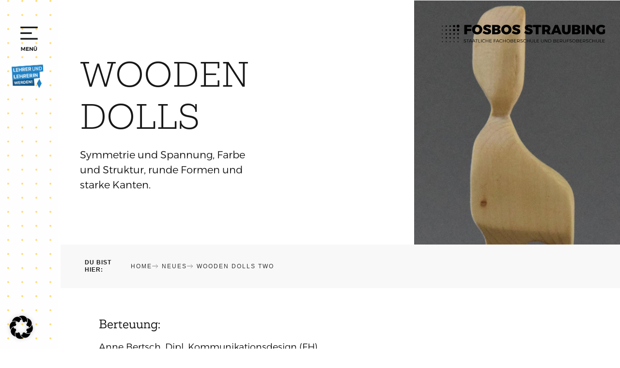

--- FILE ---
content_type: text/html; charset=UTF-8
request_url: https://www.fosbos-straubing.de/wooden-dolls-two/
body_size: 37376
content:
<!DOCTYPE html>
<html lang="de" prefix="og: https://ogp.me/ns#">
<head>
<meta charset="UTF-8">
<meta name="viewport" content="width=device-width, initial-scale=1">
	<link rel="profile" href="https://gmpg.org/xfn/11"> 
	
<!-- Suchmaschinen-Optimierung durch Rank Math PRO - https://rankmath.com/ -->
<title>Wooden Dolls Two - FOSBOS Straubing</title>
<meta name="description" content="Anne Bertsch, Dipl. Kommunikationsdesign (FH)"/>
<meta name="robots" content="follow, index, max-snippet:-1, max-video-preview:-1, max-image-preview:large"/>
<link rel="canonical" href="https://www.fosbos-straubing.de/wooden-dolls-two/" />
<meta property="og:locale" content="de_DE" />
<meta property="og:type" content="article" />
<meta property="og:title" content="Wooden Dolls Two - FOSBOS Straubing" />
<meta property="og:description" content="Anne Bertsch, Dipl. Kommunikationsdesign (FH)" />
<meta property="og:url" content="https://www.fosbos-straubing.de/wooden-dolls-two/" />
<meta property="og:site_name" content="FosBos Straubing" />
<meta property="article:section" content="2021/22" />
<meta property="og:updated_time" content="2023-09-27T13:10:40+02:00" />
<meta property="og:image" content="https://www.fosbos-straubing.de/wp-content/uploads/2023/09/WoodenDollsBer-Header.jpg" />
<meta property="og:image:secure_url" content="https://www.fosbos-straubing.de/wp-content/uploads/2023/09/WoodenDollsBer-Header.jpg" />
<meta property="og:image:width" content="911" />
<meta property="og:image:height" content="1080" />
<meta property="og:image:alt" content="Wooden Dolls Two" />
<meta property="og:image:type" content="image/jpeg" />
<meta property="article:published_time" content="2023-09-27T13:09:03+02:00" />
<meta property="article:modified_time" content="2023-09-27T13:10:40+02:00" />
<meta name="twitter:card" content="summary_large_image" />
<meta name="twitter:title" content="Wooden Dolls Two - FOSBOS Straubing" />
<meta name="twitter:description" content="Anne Bertsch, Dipl. Kommunikationsdesign (FH)" />
<meta name="twitter:image" content="https://www.fosbos-straubing.de/wp-content/uploads/2023/09/WoodenDollsBer-Header.jpg" />
<meta name="twitter:label1" content="Verfasst von" />
<meta name="twitter:data1" content="Eva-Maria Kellner" />
<meta name="twitter:label2" content="Lesedauer" />
<meta name="twitter:data2" content="Weniger als eine Minute" />
<script type="application/ld+json" class="rank-math-schema">{"@context":"https://schema.org","@graph":[{"@type":["EducationalOrganization","Organization"],"@id":"https://www.fosbos-straubing.de/#organization","name":"FosBos Straubing","url":"http://fosbos-straubing.de.w01dcc14.kasserver.com","email":"kellner.e","logo":{"@type":"ImageObject","@id":"https://www.fosbos-straubing.de/#logo","url":"https://www.fosbos-straubing.de/wp-content/uploads/2023/03/logo.svg","contentUrl":"https://www.fosbos-straubing.de/wp-content/uploads/2023/03/logo.svg","caption":"FosBos Straubing","inLanguage":"de"}},{"@type":"WebSite","@id":"https://www.fosbos-straubing.de/#website","url":"https://www.fosbos-straubing.de","name":"FosBos Straubing","alternateName":"Staatliche Fachoberschule und Berufsschule Straubing","publisher":{"@id":"https://www.fosbos-straubing.de/#organization"},"inLanguage":"de"},{"@type":"ImageObject","@id":"https://www.fosbos-straubing.de/wp-content/uploads/2023/09/WoodenDollsBer-Header.jpg","url":"https://www.fosbos-straubing.de/wp-content/uploads/2023/09/WoodenDollsBer-Header.jpg","width":"911","height":"1080","inLanguage":"de"},{"@type":"BreadcrumbList","@id":"https://www.fosbos-straubing.de/wooden-dolls-two/#breadcrumb","itemListElement":[{"@type":"ListItem","position":"1","item":{"@id":"https://www.fosbos-straubing.de","name":"Home"}},{"@type":"ListItem","position":"2","item":{"@id":"https://www.fosbos-straubing.de/category/2021-22/","name":"2021/22"}},{"@type":"ListItem","position":"3","item":{"@id":"https://www.fosbos-straubing.de/wooden-dolls-two/","name":"Wooden Dolls Two"}}]},{"@type":"WebPage","@id":"https://www.fosbos-straubing.de/wooden-dolls-two/#webpage","url":"https://www.fosbos-straubing.de/wooden-dolls-two/","name":"Wooden Dolls Two - FOSBOS Straubing","datePublished":"2023-09-27T13:09:03+02:00","dateModified":"2023-09-27T13:10:40+02:00","isPartOf":{"@id":"https://www.fosbos-straubing.de/#website"},"primaryImageOfPage":{"@id":"https://www.fosbos-straubing.de/wp-content/uploads/2023/09/WoodenDollsBer-Header.jpg"},"inLanguage":"de","breadcrumb":{"@id":"https://www.fosbos-straubing.de/wooden-dolls-two/#breadcrumb"}},{"@type":"Person","@id":"https://www.fosbos-straubing.de/author/kellner-e/","name":"Eva-Maria Kellner","url":"https://www.fosbos-straubing.de/author/kellner-e/","image":{"@type":"ImageObject","@id":"https://secure.gravatar.com/avatar/8c7e02b246b09f05801bc91fedeb6c2d33e2eb33dc8e4daa9d2a7a0cf4b89fd9?s=96&amp;d=mm&amp;r=g","url":"https://secure.gravatar.com/avatar/8c7e02b246b09f05801bc91fedeb6c2d33e2eb33dc8e4daa9d2a7a0cf4b89fd9?s=96&amp;d=mm&amp;r=g","caption":"Eva-Maria Kellner","inLanguage":"de"},"worksFor":{"@id":"https://www.fosbos-straubing.de/#organization"}},{"@type":"BlogPosting","headline":"Wooden Dolls Two - FOSBOS Straubing","datePublished":"2023-09-27T13:09:03+02:00","dateModified":"2023-09-27T13:10:40+02:00","articleSection":"2021/22","author":{"@id":"https://www.fosbos-straubing.de/author/kellner-e/","name":"Eva-Maria Kellner"},"publisher":{"@id":"https://www.fosbos-straubing.de/#organization"},"description":"Anne Bertsch, Dipl. Kommunikationsdesign (FH)","name":"Wooden Dolls Two - FOSBOS Straubing","@id":"https://www.fosbos-straubing.de/wooden-dolls-two/#richSnippet","isPartOf":{"@id":"https://www.fosbos-straubing.de/wooden-dolls-two/#webpage"},"image":{"@id":"https://www.fosbos-straubing.de/wp-content/uploads/2023/09/WoodenDollsBer-Header.jpg"},"inLanguage":"de","mainEntityOfPage":{"@id":"https://www.fosbos-straubing.de/wooden-dolls-two/#webpage"}}]}</script>
<!-- /Rank Math WordPress SEO Plugin -->

<link rel="alternate" type="application/rss+xml" title="FOSBOS Straubing &raquo; Feed" href="https://www.fosbos-straubing.de/feed/" />
<link rel="alternate" type="application/rss+xml" title="FOSBOS Straubing &raquo; Kommentar-Feed" href="https://www.fosbos-straubing.de/comments/feed/" />
<link rel="alternate" title="oEmbed (JSON)" type="application/json+oembed" href="https://www.fosbos-straubing.de/wp-json/oembed/1.0/embed?url=https%3A%2F%2Fwww.fosbos-straubing.de%2Fwooden-dolls-two%2F" />
<link rel="alternate" title="oEmbed (XML)" type="text/xml+oembed" href="https://www.fosbos-straubing.de/wp-json/oembed/1.0/embed?url=https%3A%2F%2Fwww.fosbos-straubing.de%2Fwooden-dolls-two%2F&#038;format=xml" />
<style id='wp-img-auto-sizes-contain-inline-css'>
img:is([sizes=auto i],[sizes^="auto," i]){contain-intrinsic-size:3000px 1500px}
/*# sourceURL=wp-img-auto-sizes-contain-inline-css */
</style>
<link rel='stylesheet' id='astra-theme-css-css' href='https://www.fosbos-straubing.de/wp-content/themes/astra/assets/css/minified/main.min.css?ver=4.12.0' media='all' />
<style id='astra-theme-css-inline-css'>
:root{--ast-post-nav-space:0;--ast-container-default-xlg-padding:3em;--ast-container-default-lg-padding:3em;--ast-container-default-slg-padding:2em;--ast-container-default-md-padding:3em;--ast-container-default-sm-padding:3em;--ast-container-default-xs-padding:2.4em;--ast-container-default-xxs-padding:1.8em;--ast-code-block-background:#ECEFF3;--ast-comment-inputs-background:#F9FAFB;--ast-normal-container-width:1150px;--ast-narrow-container-width:750px;--ast-blog-title-font-weight:normal;--ast-blog-meta-weight:inherit;--ast-global-color-primary:var(--ast-global-color-5);--ast-global-color-secondary:var(--ast-global-color-4);--ast-global-color-alternate-background:var(--ast-global-color-7);--ast-global-color-subtle-background:var(--ast-global-color-6);--ast-bg-style-guide:var( --ast-global-color-secondary,--ast-global-color-5 );--ast-shadow-style-guide:0px 0px 4px 0 #00000057;--ast-global-dark-bg-style:#fff;--ast-global-dark-lfs:#fbfbfb;--ast-widget-bg-color:#fafafa;--ast-wc-container-head-bg-color:#fbfbfb;--ast-title-layout-bg:#eeeeee;--ast-search-border-color:#e7e7e7;--ast-lifter-hover-bg:#e6e6e6;--ast-gallery-block-color:#000;--srfm-color-input-label:var(--ast-global-color-2);}html{font-size:100%;}a{color:var(--ast-global-color-0);}a:hover,a:focus{color:var(--ast-global-color-1);}body,button,input,select,textarea,.ast-button,.ast-custom-button{font-family:-apple-system,BlinkMacSystemFont,Segoe UI,Roboto,Oxygen-Sans,Ubuntu,Cantarell,Helvetica Neue,sans-serif;font-weight:400;font-size:16px;font-size:1rem;line-height:var(--ast-body-line-height,1.65em);}blockquote{color:var(--ast-global-color-3);}h1,h2,h3,h4,h5,h6,.entry-content :where(h1,h2,h3,h4,h5,h6),.site-title,.site-title a{font-weight:600;}.ast-site-identity .site-title a{color:var(--ast-global-color-2);}.site-title{font-size:26px;font-size:1.625rem;display:block;}.site-header .site-description{font-size:15px;font-size:0.9375rem;display:none;}.entry-title{font-size:26px;font-size:1.625rem;}.archive .ast-article-post .ast-article-inner,.blog .ast-article-post .ast-article-inner,.archive .ast-article-post .ast-article-inner:hover,.blog .ast-article-post .ast-article-inner:hover{overflow:hidden;}h1,.entry-content :where(h1){font-size:40px;font-size:2.5rem;font-weight:600;line-height:1.4em;}h2,.entry-content :where(h2){font-size:32px;font-size:2rem;font-weight:600;line-height:1.3em;}h3,.entry-content :where(h3){font-size:26px;font-size:1.625rem;font-weight:600;line-height:1.3em;}h4,.entry-content :where(h4){font-size:24px;font-size:1.5rem;line-height:1.2em;font-weight:600;}h5,.entry-content :where(h5){font-size:20px;font-size:1.25rem;line-height:1.2em;font-weight:600;}h6,.entry-content :where(h6){font-size:16px;font-size:1rem;line-height:1.25em;font-weight:600;}::selection{background-color:var(--ast-global-color-0);color:#ffffff;}body,h1,h2,h3,h4,h5,h6,.entry-title a,.entry-content :where(h1,h2,h3,h4,h5,h6){color:var(--ast-global-color-3);}.tagcloud a:hover,.tagcloud a:focus,.tagcloud a.current-item{color:#ffffff;border-color:var(--ast-global-color-0);background-color:var(--ast-global-color-0);}input:focus,input[type="text"]:focus,input[type="email"]:focus,input[type="url"]:focus,input[type="password"]:focus,input[type="reset"]:focus,input[type="search"]:focus,textarea:focus{border-color:var(--ast-global-color-0);}input[type="radio"]:checked,input[type=reset],input[type="checkbox"]:checked,input[type="checkbox"]:hover:checked,input[type="checkbox"]:focus:checked,input[type=range]::-webkit-slider-thumb{border-color:var(--ast-global-color-0);background-color:var(--ast-global-color-0);box-shadow:none;}.site-footer a:hover + .post-count,.site-footer a:focus + .post-count{background:var(--ast-global-color-0);border-color:var(--ast-global-color-0);}.single .nav-links .nav-previous,.single .nav-links .nav-next{color:var(--ast-global-color-0);}.entry-meta,.entry-meta *{line-height:1.45;color:var(--ast-global-color-0);}.entry-meta a:not(.ast-button):hover,.entry-meta a:not(.ast-button):hover *,.entry-meta a:not(.ast-button):focus,.entry-meta a:not(.ast-button):focus *,.page-links > .page-link,.page-links .page-link:hover,.post-navigation a:hover{color:var(--ast-global-color-1);}#cat option,.secondary .calendar_wrap thead a,.secondary .calendar_wrap thead a:visited{color:var(--ast-global-color-0);}.secondary .calendar_wrap #today,.ast-progress-val span{background:var(--ast-global-color-0);}.secondary a:hover + .post-count,.secondary a:focus + .post-count{background:var(--ast-global-color-0);border-color:var(--ast-global-color-0);}.calendar_wrap #today > a{color:#ffffff;}.page-links .page-link,.single .post-navigation a{color:var(--ast-global-color-0);}.ast-search-menu-icon .search-form button.search-submit{padding:0 4px;}.ast-search-menu-icon form.search-form{padding-right:0;}.ast-search-menu-icon.slide-search input.search-field{width:0;}.ast-header-search .ast-search-menu-icon.ast-dropdown-active .search-form,.ast-header-search .ast-search-menu-icon.ast-dropdown-active .search-field:focus{transition:all 0.2s;}.search-form input.search-field:focus{outline:none;}.ast-archive-title{color:var(--ast-global-color-2);}.widget-title,.widget .wp-block-heading{font-size:22px;font-size:1.375rem;color:var(--ast-global-color-2);}.single .ast-author-details .author-title{color:var(--ast-global-color-1);}.ast-single-post .entry-content a,.ast-comment-content a:not(.ast-comment-edit-reply-wrap a){text-decoration:underline;}.ast-single-post .wp-block-button .wp-block-button__link,.ast-single-post .elementor-widget-button .elementor-button,.ast-single-post .entry-content .uagb-tab a,.ast-single-post .entry-content .uagb-ifb-cta a,.ast-single-post .entry-content .wp-block-uagb-buttons a,.ast-single-post .entry-content .uabb-module-content a,.ast-single-post .entry-content .uagb-post-grid a,.ast-single-post .entry-content .uagb-timeline a,.ast-single-post .entry-content .uagb-toc__wrap a,.ast-single-post .entry-content .uagb-taxomony-box a,.entry-content .wp-block-latest-posts > li > a,.ast-single-post .entry-content .wp-block-file__button,a.ast-post-filter-single,.ast-single-post .wp-block-buttons .wp-block-button.is-style-outline .wp-block-button__link,.ast-single-post .ast-comment-content .comment-reply-link,.ast-single-post .ast-comment-content .comment-edit-link{text-decoration:none;}.ast-search-menu-icon.slide-search a:focus-visible:focus-visible,.astra-search-icon:focus-visible,#close:focus-visible,a:focus-visible,.ast-menu-toggle:focus-visible,.site .skip-link:focus-visible,.wp-block-loginout input:focus-visible,.wp-block-search.wp-block-search__button-inside .wp-block-search__inside-wrapper,.ast-header-navigation-arrow:focus-visible,.ast-orders-table__row .ast-orders-table__cell:focus-visible,a#ast-apply-coupon:focus-visible,#ast-apply-coupon:focus-visible,#close:focus-visible,.button.search-submit:focus-visible,#search_submit:focus,.normal-search:focus-visible,.ast-header-account-wrap:focus-visible,.astra-cart-drawer-close:focus,.ast-single-variation:focus,.ast-button:focus,.ast-builder-button-wrap:has(.ast-custom-button-link:focus),.ast-builder-button-wrap .ast-custom-button-link:focus{outline-style:dotted;outline-color:inherit;outline-width:thin;}input:focus,input[type="text"]:focus,input[type="email"]:focus,input[type="url"]:focus,input[type="password"]:focus,input[type="reset"]:focus,input[type="search"]:focus,input[type="number"]:focus,textarea:focus,.wp-block-search__input:focus,[data-section="section-header-mobile-trigger"] .ast-button-wrap .ast-mobile-menu-trigger-minimal:focus,.ast-mobile-popup-drawer.active .menu-toggle-close:focus,#ast-scroll-top:focus,#coupon_code:focus,#ast-coupon-code:focus{border-style:dotted;border-color:inherit;border-width:thin;}input{outline:none;}.ast-logo-title-inline .site-logo-img{padding-right:1em;}.site-logo-img img{ transition:all 0.2s linear;}body .ast-oembed-container > *{position:absolute;top:0;width:100%;height:100%;left:0;}body .wp-block-embed-pocket-casts .ast-oembed-container *{position:unset;}.ast-single-post-featured-section + article {margin-top: 2em;}.site-content .ast-single-post-featured-section img {width: 100%;overflow: hidden;object-fit: cover;}.site > .ast-single-related-posts-container {margin-top: 0;}@media (min-width: 922px) {.ast-desktop .ast-container--narrow {max-width: var(--ast-narrow-container-width);margin: 0 auto;}}.ast-page-builder-template .hentry {margin: 0;}.ast-page-builder-template .site-content > .ast-container {max-width: 100%;padding: 0;}.ast-page-builder-template .site .site-content #primary {padding: 0;margin: 0;}.ast-page-builder-template .no-results {text-align: center;margin: 4em auto;}.ast-page-builder-template .ast-pagination {padding: 2em;}.ast-page-builder-template .entry-header.ast-no-title.ast-no-thumbnail {margin-top: 0;}.ast-page-builder-template .entry-header.ast-header-without-markup {margin-top: 0;margin-bottom: 0;}.ast-page-builder-template .entry-header.ast-no-title.ast-no-meta {margin-bottom: 0;}.ast-page-builder-template.single .post-navigation {padding-bottom: 2em;}.ast-page-builder-template.single-post .site-content > .ast-container {max-width: 100%;}.ast-page-builder-template .entry-header {margin-top: 2em;margin-left: auto;margin-right: auto;}.ast-page-builder-template .ast-archive-description {margin: 2em auto 0;padding-left: 20px;padding-right: 20px;}.ast-page-builder-template .ast-row {margin-left: 0;margin-right: 0;}.single.ast-page-builder-template .entry-header + .entry-content,.single.ast-page-builder-template .ast-single-entry-banner + .site-content article .entry-content {margin-bottom: 2em;}@media(min-width: 921px) {.ast-page-builder-template.archive.ast-right-sidebar .ast-row article,.ast-page-builder-template.archive.ast-left-sidebar .ast-row article {padding-left: 0;padding-right: 0;}}@media (max-width:921.9px){#ast-desktop-header{display:none;}}@media (min-width:922px){#ast-mobile-header{display:none;}}@media( max-width: 420px ) {.single .nav-links .nav-previous,.single .nav-links .nav-next {width: 100%;text-align: center;}}.wp-block-buttons.aligncenter{justify-content:center;}@media (max-width:921px){.ast-theme-transparent-header #primary,.ast-theme-transparent-header #secondary{padding:0;}}@media (max-width:921px){.ast-plain-container.ast-no-sidebar #primary{padding:0;}}.ast-plain-container.ast-no-sidebar #primary{margin-top:0;margin-bottom:0;}@media (min-width:1200px){.ast-plain-container.ast-no-sidebar #primary{margin-top:60px;margin-bottom:60px;}}.wp-block-button.is-style-outline .wp-block-button__link{border-color:var(--ast-global-color-0);}div.wp-block-button.is-style-outline > .wp-block-button__link:not(.has-text-color),div.wp-block-button.wp-block-button__link.is-style-outline:not(.has-text-color){color:var(--ast-global-color-0);}.wp-block-button.is-style-outline .wp-block-button__link:hover,.wp-block-buttons .wp-block-button.is-style-outline .wp-block-button__link:focus,.wp-block-buttons .wp-block-button.is-style-outline > .wp-block-button__link:not(.has-text-color):hover,.wp-block-buttons .wp-block-button.wp-block-button__link.is-style-outline:not(.has-text-color):hover{color:#ffffff;background-color:var(--ast-global-color-1);border-color:var(--ast-global-color-1);}.post-page-numbers.current .page-link,.ast-pagination .page-numbers.current{color:#ffffff;border-color:var(--ast-global-color-0);background-color:var(--ast-global-color-0);}.wp-block-button.is-style-outline .wp-block-button__link.wp-element-button,.ast-outline-button{border-color:var(--ast-global-color-0);font-family:inherit;font-weight:500;font-size:16px;font-size:1rem;line-height:1em;}.wp-block-buttons .wp-block-button.is-style-outline > .wp-block-button__link:not(.has-text-color),.wp-block-buttons .wp-block-button.wp-block-button__link.is-style-outline:not(.has-text-color),.ast-outline-button{color:var(--ast-global-color-0);}.wp-block-button.is-style-outline .wp-block-button__link:hover,.wp-block-buttons .wp-block-button.is-style-outline .wp-block-button__link:focus,.wp-block-buttons .wp-block-button.is-style-outline > .wp-block-button__link:not(.has-text-color):hover,.wp-block-buttons .wp-block-button.wp-block-button__link.is-style-outline:not(.has-text-color):hover,.ast-outline-button:hover,.ast-outline-button:focus,.wp-block-uagb-buttons-child .uagb-buttons-repeater.ast-outline-button:hover,.wp-block-uagb-buttons-child .uagb-buttons-repeater.ast-outline-button:focus{color:#ffffff;background-color:var(--ast-global-color-1);border-color:var(--ast-global-color-1);}.wp-block-button .wp-block-button__link.wp-element-button.is-style-outline:not(.has-background),.wp-block-button.is-style-outline>.wp-block-button__link.wp-element-button:not(.has-background),.ast-outline-button{background-color:transparent;}.entry-content[data-ast-blocks-layout] > figure{margin-bottom:1em;}h1.widget-title{font-weight:600;}h2.widget-title{font-weight:600;}h3.widget-title{font-weight:600;}.elementor-widget-container .elementor-loop-container .e-loop-item[data-elementor-type="loop-item"]{width:100%;}#page{display:flex;flex-direction:column;min-height:100vh;}.ast-404-layout-1 h1.page-title{color:var(--ast-global-color-2);}.single .post-navigation a{line-height:1em;height:inherit;}.error-404 .page-sub-title{font-size:1.5rem;font-weight:inherit;}.search .site-content .content-area .search-form{margin-bottom:0;}#page .site-content{flex-grow:1;}.widget{margin-bottom:1.25em;}#secondary li{line-height:1.5em;}#secondary .wp-block-group h2{margin-bottom:0.7em;}#secondary h2{font-size:1.7rem;}.ast-separate-container .ast-article-post,.ast-separate-container .ast-article-single,.ast-separate-container .comment-respond{padding:3em;}.ast-separate-container .ast-article-single .ast-article-single{padding:0;}.ast-article-single .wp-block-post-template-is-layout-grid{padding-left:0;}.ast-separate-container .comments-title,.ast-narrow-container .comments-title{padding:1.5em 2em;}.ast-page-builder-template .comment-form-textarea,.ast-comment-formwrap .ast-grid-common-col{padding:0;}.ast-comment-formwrap{padding:0;display:inline-flex;column-gap:20px;width:100%;margin-left:0;margin-right:0;}.comments-area textarea#comment:focus,.comments-area textarea#comment:active,.comments-area .ast-comment-formwrap input[type="text"]:focus,.comments-area .ast-comment-formwrap input[type="text"]:active {box-shadow:none;outline:none;}.archive.ast-page-builder-template .entry-header{margin-top:2em;}.ast-page-builder-template .ast-comment-formwrap{width:100%;}.entry-title{margin-bottom:0.5em;}.ast-archive-description p{font-size:inherit;font-weight:inherit;line-height:inherit;}.ast-separate-container .ast-comment-list li.depth-1,.hentry{margin-bottom:2em;}@media (min-width:921px){.ast-left-sidebar.ast-page-builder-template #secondary,.archive.ast-right-sidebar.ast-page-builder-template .site-main{padding-left:20px;padding-right:20px;}}@media (max-width:544px){.ast-comment-formwrap.ast-row{column-gap:10px;display:inline-block;}#ast-commentform .ast-grid-common-col{position:relative;width:100%;}}@media (min-width:1201px){.ast-separate-container .ast-article-post,.ast-separate-container .ast-article-single,.ast-separate-container .ast-author-box,.ast-separate-container .ast-404-layout-1,.ast-separate-container .no-results{padding:3em;}}@media (max-width:921px){.ast-left-sidebar #content > .ast-container{display:flex;flex-direction:column-reverse;width:100%;}}@media (min-width:922px){.ast-separate-container.ast-right-sidebar #primary,.ast-separate-container.ast-left-sidebar #primary{border:0;}.search-no-results.ast-separate-container #primary{margin-bottom:4em;}}.elementor-widget-button .elementor-button{border-style:solid;text-decoration:none;border-top-width:0;border-right-width:0;border-left-width:0;border-bottom-width:0;}body .elementor-button.elementor-size-sm,body .elementor-button.elementor-size-xs,body .elementor-button.elementor-size-md,body .elementor-button.elementor-size-lg,body .elementor-button.elementor-size-xl,body .elementor-button{padding-top:15px;padding-right:30px;padding-bottom:15px;padding-left:30px;}@media (max-width:921px){.elementor-widget-button .elementor-button.elementor-size-sm,.elementor-widget-button .elementor-button.elementor-size-xs,.elementor-widget-button .elementor-button.elementor-size-md,.elementor-widget-button .elementor-button.elementor-size-lg,.elementor-widget-button .elementor-button.elementor-size-xl,.elementor-widget-button .elementor-button{padding-top:14px;padding-right:28px;padding-bottom:14px;padding-left:28px;}}@media (max-width:544px){.elementor-widget-button .elementor-button.elementor-size-sm,.elementor-widget-button .elementor-button.elementor-size-xs,.elementor-widget-button .elementor-button.elementor-size-md,.elementor-widget-button .elementor-button.elementor-size-lg,.elementor-widget-button .elementor-button.elementor-size-xl,.elementor-widget-button .elementor-button{padding-top:12px;padding-right:24px;padding-bottom:12px;padding-left:24px;}}.elementor-widget-button .elementor-button{border-color:var(--ast-global-color-0);background-color:var(--ast-global-color-0);}.elementor-widget-button .elementor-button:hover,.elementor-widget-button .elementor-button:focus{color:#ffffff;background-color:var(--ast-global-color-1);border-color:var(--ast-global-color-1);}.wp-block-button .wp-block-button__link ,.elementor-widget-button .elementor-button,.elementor-widget-button .elementor-button:visited{color:#ffffff;}.elementor-widget-button .elementor-button{font-weight:500;font-size:16px;font-size:1rem;line-height:1em;}body .elementor-button.elementor-size-sm,body .elementor-button.elementor-size-xs,body .elementor-button.elementor-size-md,body .elementor-button.elementor-size-lg,body .elementor-button.elementor-size-xl,body .elementor-button{font-size:16px;font-size:1rem;}.wp-block-button .wp-block-button__link:hover,.wp-block-button .wp-block-button__link:focus{color:#ffffff;background-color:var(--ast-global-color-1);border-color:var(--ast-global-color-1);}.elementor-widget-heading h1.elementor-heading-title{line-height:1.4em;}.elementor-widget-heading h2.elementor-heading-title{line-height:1.3em;}.elementor-widget-heading h3.elementor-heading-title{line-height:1.3em;}.elementor-widget-heading h4.elementor-heading-title{line-height:1.2em;}.elementor-widget-heading h5.elementor-heading-title{line-height:1.2em;}.elementor-widget-heading h6.elementor-heading-title{line-height:1.25em;}.wp-block-button .wp-block-button__link,.wp-block-search .wp-block-search__button,body .wp-block-file .wp-block-file__button{border-color:var(--ast-global-color-0);background-color:var(--ast-global-color-0);color:#ffffff;font-family:inherit;font-weight:500;line-height:1em;font-size:16px;font-size:1rem;padding-top:15px;padding-right:30px;padding-bottom:15px;padding-left:30px;}@media (max-width:921px){.wp-block-button .wp-block-button__link,.wp-block-search .wp-block-search__button,body .wp-block-file .wp-block-file__button{padding-top:14px;padding-right:28px;padding-bottom:14px;padding-left:28px;}}@media (max-width:544px){.wp-block-button .wp-block-button__link,.wp-block-search .wp-block-search__button,body .wp-block-file .wp-block-file__button{padding-top:12px;padding-right:24px;padding-bottom:12px;padding-left:24px;}}.menu-toggle,button,.ast-button,.ast-custom-button,.button,input#submit,input[type="button"],input[type="submit"],input[type="reset"],form[CLASS*="wp-block-search__"].wp-block-search .wp-block-search__inside-wrapper .wp-block-search__button,body .wp-block-file .wp-block-file__button,.search .search-submit{border-style:solid;border-top-width:0;border-right-width:0;border-left-width:0;border-bottom-width:0;color:#ffffff;border-color:var(--ast-global-color-0);background-color:var(--ast-global-color-0);padding-top:15px;padding-right:30px;padding-bottom:15px;padding-left:30px;font-family:inherit;font-weight:500;font-size:16px;font-size:1rem;line-height:1em;}button:focus,.menu-toggle:hover,button:hover,.ast-button:hover,.ast-custom-button:hover .button:hover,.ast-custom-button:hover ,input[type=reset]:hover,input[type=reset]:focus,input#submit:hover,input#submit:focus,input[type="button"]:hover,input[type="button"]:focus,input[type="submit"]:hover,input[type="submit"]:focus,form[CLASS*="wp-block-search__"].wp-block-search .wp-block-search__inside-wrapper .wp-block-search__button:hover,form[CLASS*="wp-block-search__"].wp-block-search .wp-block-search__inside-wrapper .wp-block-search__button:focus,body .wp-block-file .wp-block-file__button:hover,body .wp-block-file .wp-block-file__button:focus{color:#ffffff;background-color:var(--ast-global-color-1);border-color:var(--ast-global-color-1);}form[CLASS*="wp-block-search__"].wp-block-search .wp-block-search__inside-wrapper .wp-block-search__button.has-icon{padding-top:calc(15px - 3px);padding-right:calc(30px - 3px);padding-bottom:calc(15px - 3px);padding-left:calc(30px - 3px);}@media (max-width:921px){.menu-toggle,button,.ast-button,.ast-custom-button,.button,input#submit,input[type="button"],input[type="submit"],input[type="reset"],form[CLASS*="wp-block-search__"].wp-block-search .wp-block-search__inside-wrapper .wp-block-search__button,body .wp-block-file .wp-block-file__button,.search .search-submit{padding-top:14px;padding-right:28px;padding-bottom:14px;padding-left:28px;}}@media (max-width:544px){.menu-toggle,button,.ast-button,.ast-custom-button,.button,input#submit,input[type="button"],input[type="submit"],input[type="reset"],form[CLASS*="wp-block-search__"].wp-block-search .wp-block-search__inside-wrapper .wp-block-search__button,body .wp-block-file .wp-block-file__button,.search .search-submit{padding-top:12px;padding-right:24px;padding-bottom:12px;padding-left:24px;}}@media (max-width:921px){.ast-mobile-header-stack .main-header-bar .ast-search-menu-icon{display:inline-block;}.ast-header-break-point.ast-header-custom-item-outside .ast-mobile-header-stack .main-header-bar .ast-search-icon{margin:0;}.ast-comment-avatar-wrap img{max-width:2.5em;}.ast-comment-meta{padding:0 1.8888em 1.3333em;}.ast-separate-container .ast-comment-list li.depth-1{padding:1.5em 2.14em;}.ast-separate-container .comment-respond{padding:2em 2.14em;}}@media (min-width:544px){.ast-container{max-width:100%;}}@media (max-width:544px){.ast-separate-container .ast-article-post,.ast-separate-container .ast-article-single,.ast-separate-container .comments-title,.ast-separate-container .ast-archive-description{padding:1.5em 1em;}.ast-separate-container #content .ast-container{padding-left:0.54em;padding-right:0.54em;}.ast-separate-container .ast-comment-list .bypostauthor{padding:.5em;}.ast-search-menu-icon.ast-dropdown-active .search-field{width:170px;}} #ast-mobile-header .ast-site-header-cart-li a{pointer-events:none;}.ast-separate-container{background-color:var(--ast-global-color-4);}@media (max-width:921px){.site-title{display:block;}.site-header .site-description{display:none;}h1,.entry-content :where(h1){font-size:30px;}h2,.entry-content :where(h2){font-size:25px;}h3,.entry-content :where(h3){font-size:20px;}}@media (max-width:544px){.site-title{display:block;}.site-header .site-description{display:none;}h1,.entry-content :where(h1){font-size:30px;}h2,.entry-content :where(h2){font-size:25px;}h3,.entry-content :where(h3){font-size:20px;}}@media (max-width:921px){html{font-size:91.2%;}}@media (max-width:544px){html{font-size:91.2%;}}@media (min-width:922px){.ast-container{max-width:1190px;}}@media (min-width:922px){.site-content .ast-container{display:flex;}}@media (max-width:921px){.site-content .ast-container{flex-direction:column;}}@media (min-width:922px){.main-header-menu .sub-menu .menu-item.ast-left-align-sub-menu:hover > .sub-menu,.main-header-menu .sub-menu .menu-item.ast-left-align-sub-menu.focus > .sub-menu{margin-left:-0px;}}.site .comments-area{padding-bottom:3em;}.wp-block-file {display: flex;align-items: center;flex-wrap: wrap;justify-content: space-between;}.wp-block-pullquote {border: none;}.wp-block-pullquote blockquote::before {content: "\201D";font-family: "Helvetica",sans-serif;display: flex;transform: rotate( 180deg );font-size: 6rem;font-style: normal;line-height: 1;font-weight: bold;align-items: center;justify-content: center;}.has-text-align-right > blockquote::before {justify-content: flex-start;}.has-text-align-left > blockquote::before {justify-content: flex-end;}figure.wp-block-pullquote.is-style-solid-color blockquote {max-width: 100%;text-align: inherit;}:root {--wp--custom--ast-default-block-top-padding: 3em;--wp--custom--ast-default-block-right-padding: 3em;--wp--custom--ast-default-block-bottom-padding: 3em;--wp--custom--ast-default-block-left-padding: 3em;--wp--custom--ast-container-width: 1150px;--wp--custom--ast-content-width-size: 1150px;--wp--custom--ast-wide-width-size: calc(1150px + var(--wp--custom--ast-default-block-left-padding) + var(--wp--custom--ast-default-block-right-padding));}.ast-narrow-container {--wp--custom--ast-content-width-size: 750px;--wp--custom--ast-wide-width-size: 750px;}@media(max-width: 921px) {:root {--wp--custom--ast-default-block-top-padding: 3em;--wp--custom--ast-default-block-right-padding: 2em;--wp--custom--ast-default-block-bottom-padding: 3em;--wp--custom--ast-default-block-left-padding: 2em;}}@media(max-width: 544px) {:root {--wp--custom--ast-default-block-top-padding: 3em;--wp--custom--ast-default-block-right-padding: 1.5em;--wp--custom--ast-default-block-bottom-padding: 3em;--wp--custom--ast-default-block-left-padding: 1.5em;}}.entry-content > .wp-block-group,.entry-content > .wp-block-cover,.entry-content > .wp-block-columns {padding-top: var(--wp--custom--ast-default-block-top-padding);padding-right: var(--wp--custom--ast-default-block-right-padding);padding-bottom: var(--wp--custom--ast-default-block-bottom-padding);padding-left: var(--wp--custom--ast-default-block-left-padding);}.ast-plain-container.ast-no-sidebar .entry-content > .alignfull,.ast-page-builder-template .ast-no-sidebar .entry-content > .alignfull {margin-left: calc( -50vw + 50%);margin-right: calc( -50vw + 50%);max-width: 100vw;width: 100vw;}.ast-plain-container.ast-no-sidebar .entry-content .alignfull .alignfull,.ast-page-builder-template.ast-no-sidebar .entry-content .alignfull .alignfull,.ast-plain-container.ast-no-sidebar .entry-content .alignfull .alignwide,.ast-page-builder-template.ast-no-sidebar .entry-content .alignfull .alignwide,.ast-plain-container.ast-no-sidebar .entry-content .alignwide .alignfull,.ast-page-builder-template.ast-no-sidebar .entry-content .alignwide .alignfull,.ast-plain-container.ast-no-sidebar .entry-content .alignwide .alignwide,.ast-page-builder-template.ast-no-sidebar .entry-content .alignwide .alignwide,.ast-plain-container.ast-no-sidebar .entry-content .wp-block-column .alignfull,.ast-page-builder-template.ast-no-sidebar .entry-content .wp-block-column .alignfull,.ast-plain-container.ast-no-sidebar .entry-content .wp-block-column .alignwide,.ast-page-builder-template.ast-no-sidebar .entry-content .wp-block-column .alignwide {margin-left: auto;margin-right: auto;width: 100%;}[data-ast-blocks-layout] .wp-block-separator:not(.is-style-dots) {height: 0;}[data-ast-blocks-layout] .wp-block-separator {margin: 20px auto;}[data-ast-blocks-layout] .wp-block-separator:not(.is-style-wide):not(.is-style-dots) {max-width: 100px;}[data-ast-blocks-layout] .wp-block-separator.has-background {padding: 0;}.entry-content[data-ast-blocks-layout] > * {max-width: var(--wp--custom--ast-content-width-size);margin-left: auto;margin-right: auto;}.entry-content[data-ast-blocks-layout] > .alignwide {max-width: var(--wp--custom--ast-wide-width-size);}.entry-content[data-ast-blocks-layout] .alignfull {max-width: none;}.entry-content .wp-block-columns {margin-bottom: 0;}blockquote {margin: 1.5em;border-color: rgba(0,0,0,0.05);}.wp-block-quote:not(.has-text-align-right):not(.has-text-align-center) {border-left: 5px solid rgba(0,0,0,0.05);}.has-text-align-right > blockquote,blockquote.has-text-align-right {border-right: 5px solid rgba(0,0,0,0.05);}.has-text-align-left > blockquote,blockquote.has-text-align-left {border-left: 5px solid rgba(0,0,0,0.05);}.wp-block-site-tagline,.wp-block-latest-posts .read-more {margin-top: 15px;}.wp-block-loginout p label {display: block;}.wp-block-loginout p:not(.login-remember):not(.login-submit) input {width: 100%;}.wp-block-loginout input:focus {border-color: transparent;}.wp-block-loginout input:focus {outline: thin dotted;}.entry-content .wp-block-media-text .wp-block-media-text__content {padding: 0 0 0 8%;}.entry-content .wp-block-media-text.has-media-on-the-right .wp-block-media-text__content {padding: 0 8% 0 0;}.entry-content .wp-block-media-text.has-background .wp-block-media-text__content {padding: 8%;}.entry-content .wp-block-cover:not([class*="background-color"]):not(.has-text-color.has-link-color) .wp-block-cover__inner-container,.entry-content .wp-block-cover:not([class*="background-color"]) .wp-block-cover-image-text,.entry-content .wp-block-cover:not([class*="background-color"]) .wp-block-cover-text,.entry-content .wp-block-cover-image:not([class*="background-color"]) .wp-block-cover__inner-container,.entry-content .wp-block-cover-image:not([class*="background-color"]) .wp-block-cover-image-text,.entry-content .wp-block-cover-image:not([class*="background-color"]) .wp-block-cover-text {color: var(--ast-global-color-primary,var(--ast-global-color-5));}.wp-block-loginout .login-remember input {width: 1.1rem;height: 1.1rem;margin: 0 5px 4px 0;vertical-align: middle;}.wp-block-latest-posts > li > *:first-child,.wp-block-latest-posts:not(.is-grid) > li:first-child {margin-top: 0;}.entry-content > .wp-block-buttons,.entry-content > .wp-block-uagb-buttons {margin-bottom: 1.5em;}.wp-block-search__inside-wrapper .wp-block-search__input {padding: 0 10px;color: var(--ast-global-color-3);background: var(--ast-global-color-primary,var(--ast-global-color-5));border-color: var(--ast-border-color);}.wp-block-latest-posts .read-more {margin-bottom: 1.5em;}.wp-block-search__no-button .wp-block-search__inside-wrapper .wp-block-search__input {padding-top: 5px;padding-bottom: 5px;}.wp-block-latest-posts .wp-block-latest-posts__post-date,.wp-block-latest-posts .wp-block-latest-posts__post-author {font-size: 1rem;}.wp-block-latest-posts > li > *,.wp-block-latest-posts:not(.is-grid) > li {margin-top: 12px;margin-bottom: 12px;}.ast-page-builder-template .entry-content[data-ast-blocks-layout] > .alignwide:where(:not(.uagb-is-root-container):not(.spectra-is-root-container)) > * {max-width: var(--wp--custom--ast-wide-width-size);}.ast-page-builder-template .entry-content[data-ast-blocks-layout] > .inherit-container-width > *,.ast-page-builder-template .entry-content[data-ast-blocks-layout] > *:not(.wp-block-group):where(:not(.uagb-is-root-container):not(.spectra-is-root-container)) > *,.entry-content[data-ast-blocks-layout] > .wp-block-cover .wp-block-cover__inner-container {max-width: var(--wp--custom--ast-content-width-size) ;margin-left: auto;margin-right: auto;}.ast-page-builder-template .entry-content[data-ast-blocks-layout] > *,.ast-page-builder-template .entry-content[data-ast-blocks-layout] > .alignfull:where(:not(.wp-block-group):not(.uagb-is-root-container):not(.spectra-is-root-container)) > * {max-width: none;}.entry-content[data-ast-blocks-layout] .wp-block-cover:not(.alignleft):not(.alignright) {width: auto;}@media(max-width: 1200px) {.ast-separate-container .entry-content > .alignfull,.ast-separate-container .entry-content[data-ast-blocks-layout] > .alignwide,.ast-plain-container .entry-content[data-ast-blocks-layout] > .alignwide,.ast-plain-container .entry-content .alignfull {margin-left: calc(-1 * min(var(--ast-container-default-xlg-padding),20px)) ;margin-right: calc(-1 * min(var(--ast-container-default-xlg-padding),20px));}}@media(min-width: 1201px) {.ast-separate-container .entry-content > .alignfull {margin-left: calc(-1 * var(--ast-container-default-xlg-padding) );margin-right: calc(-1 * var(--ast-container-default-xlg-padding) );}.ast-separate-container .entry-content[data-ast-blocks-layout] > .alignwide,.ast-plain-container .entry-content[data-ast-blocks-layout] > .alignwide {margin-left: calc(-1 * var(--wp--custom--ast-default-block-left-padding) );margin-right: calc(-1 * var(--wp--custom--ast-default-block-right-padding) );}}@media(min-width: 921px) {.ast-separate-container .entry-content .wp-block-group.alignwide:not(.inherit-container-width) > :where(:not(.alignleft):not(.alignright)),.ast-plain-container .entry-content .wp-block-group.alignwide:not(.inherit-container-width) > :where(:not(.alignleft):not(.alignright)) {max-width: calc( var(--wp--custom--ast-content-width-size) + 80px );}.ast-plain-container.ast-right-sidebar .entry-content[data-ast-blocks-layout] .alignfull,.ast-plain-container.ast-left-sidebar .entry-content[data-ast-blocks-layout] .alignfull {margin-left: -60px;margin-right: -60px;}}@media(min-width: 544px) {.entry-content > .alignleft {margin-right: 20px;}.entry-content > .alignright {margin-left: 20px;}}@media (max-width:544px){.wp-block-columns .wp-block-column:not(:last-child){margin-bottom:20px;}.wp-block-latest-posts{margin:0;}}@media( max-width: 600px ) {.entry-content .wp-block-media-text .wp-block-media-text__content,.entry-content .wp-block-media-text.has-media-on-the-right .wp-block-media-text__content {padding: 8% 0 0;}.entry-content .wp-block-media-text.has-background .wp-block-media-text__content {padding: 8%;}}.ast-page-builder-template .entry-header {padding-left: 0;}.ast-narrow-container .site-content .wp-block-uagb-image--align-full .wp-block-uagb-image__figure {max-width: 100%;margin-left: auto;margin-right: auto;}.entry-content ul,.entry-content ol {padding: revert;margin: revert;}:root .has-ast-global-color-0-color{color:var(--ast-global-color-0);}:root .has-ast-global-color-0-background-color{background-color:var(--ast-global-color-0);}:root .wp-block-button .has-ast-global-color-0-color{color:var(--ast-global-color-0);}:root .wp-block-button .has-ast-global-color-0-background-color{background-color:var(--ast-global-color-0);}:root .has-ast-global-color-1-color{color:var(--ast-global-color-1);}:root .has-ast-global-color-1-background-color{background-color:var(--ast-global-color-1);}:root .wp-block-button .has-ast-global-color-1-color{color:var(--ast-global-color-1);}:root .wp-block-button .has-ast-global-color-1-background-color{background-color:var(--ast-global-color-1);}:root .has-ast-global-color-2-color{color:var(--ast-global-color-2);}:root .has-ast-global-color-2-background-color{background-color:var(--ast-global-color-2);}:root .wp-block-button .has-ast-global-color-2-color{color:var(--ast-global-color-2);}:root .wp-block-button .has-ast-global-color-2-background-color{background-color:var(--ast-global-color-2);}:root .has-ast-global-color-3-color{color:var(--ast-global-color-3);}:root .has-ast-global-color-3-background-color{background-color:var(--ast-global-color-3);}:root .wp-block-button .has-ast-global-color-3-color{color:var(--ast-global-color-3);}:root .wp-block-button .has-ast-global-color-3-background-color{background-color:var(--ast-global-color-3);}:root .has-ast-global-color-4-color{color:var(--ast-global-color-4);}:root .has-ast-global-color-4-background-color{background-color:var(--ast-global-color-4);}:root .wp-block-button .has-ast-global-color-4-color{color:var(--ast-global-color-4);}:root .wp-block-button .has-ast-global-color-4-background-color{background-color:var(--ast-global-color-4);}:root .has-ast-global-color-5-color{color:var(--ast-global-color-5);}:root .has-ast-global-color-5-background-color{background-color:var(--ast-global-color-5);}:root .wp-block-button .has-ast-global-color-5-color{color:var(--ast-global-color-5);}:root .wp-block-button .has-ast-global-color-5-background-color{background-color:var(--ast-global-color-5);}:root .has-ast-global-color-6-color{color:var(--ast-global-color-6);}:root .has-ast-global-color-6-background-color{background-color:var(--ast-global-color-6);}:root .wp-block-button .has-ast-global-color-6-color{color:var(--ast-global-color-6);}:root .wp-block-button .has-ast-global-color-6-background-color{background-color:var(--ast-global-color-6);}:root .has-ast-global-color-7-color{color:var(--ast-global-color-7);}:root .has-ast-global-color-7-background-color{background-color:var(--ast-global-color-7);}:root .wp-block-button .has-ast-global-color-7-color{color:var(--ast-global-color-7);}:root .wp-block-button .has-ast-global-color-7-background-color{background-color:var(--ast-global-color-7);}:root .has-ast-global-color-8-color{color:var(--ast-global-color-8);}:root .has-ast-global-color-8-background-color{background-color:var(--ast-global-color-8);}:root .wp-block-button .has-ast-global-color-8-color{color:var(--ast-global-color-8);}:root .wp-block-button .has-ast-global-color-8-background-color{background-color:var(--ast-global-color-8);}:root{--ast-global-color-0:#046bd2;--ast-global-color-1:#045cb4;--ast-global-color-2:#1e293b;--ast-global-color-3:#334155;--ast-global-color-4:#f9fafb;--ast-global-color-5:#FFFFFF;--ast-global-color-6:#e2e8f0;--ast-global-color-7:#cbd5e1;--ast-global-color-8:#94a3b8;}:root {--ast-border-color : var(--ast-global-color-6);}.ast-single-entry-banner {-js-display: flex;display: flex;flex-direction: column;justify-content: center;text-align: center;position: relative;background: var(--ast-title-layout-bg);}.ast-single-entry-banner[data-banner-layout="layout-1"] {max-width: 1150px;background: inherit;padding: 20px 0;}.ast-single-entry-banner[data-banner-width-type="custom"] {margin: 0 auto;width: 100%;}.ast-single-entry-banner + .site-content .entry-header {margin-bottom: 0;}.site .ast-author-avatar {--ast-author-avatar-size: ;}a.ast-underline-text {text-decoration: underline;}.ast-container > .ast-terms-link {position: relative;display: block;}a.ast-button.ast-badge-tax {padding: 4px 8px;border-radius: 3px;font-size: inherit;}header.entry-header{text-align:left;}header.entry-header .entry-title{font-weight:600;font-size:32px;font-size:2rem;}header.entry-header > *:not(:last-child){margin-bottom:10px;}@media (max-width:921px){header.entry-header{text-align:left;}}@media (max-width:544px){header.entry-header{text-align:left;}}.ast-archive-entry-banner {-js-display: flex;display: flex;flex-direction: column;justify-content: center;text-align: center;position: relative;background: var(--ast-title-layout-bg);}.ast-archive-entry-banner[data-banner-width-type="custom"] {margin: 0 auto;width: 100%;}.ast-archive-entry-banner[data-banner-layout="layout-1"] {background: inherit;padding: 20px 0;text-align: left;}body.archive .ast-archive-description{max-width:1150px;width:100%;text-align:left;padding-top:3em;padding-right:3em;padding-bottom:3em;padding-left:3em;}body.archive .ast-archive-description .ast-archive-title,body.archive .ast-archive-description .ast-archive-title *{font-weight:600;font-size:32px;font-size:2rem;}body.archive .ast-archive-description > *:not(:last-child){margin-bottom:10px;}@media (max-width:921px){body.archive .ast-archive-description{text-align:left;}}@media (max-width:544px){body.archive .ast-archive-description{text-align:left;}}.ast-breadcrumbs .trail-browse,.ast-breadcrumbs .trail-items,.ast-breadcrumbs .trail-items li{display:inline-block;margin:0;padding:0;border:none;background:inherit;text-indent:0;text-decoration:none;}.ast-breadcrumbs .trail-browse{font-size:inherit;font-style:inherit;font-weight:inherit;color:inherit;}.ast-breadcrumbs .trail-items{list-style:none;}.trail-items li::after{padding:0 0.3em;content:"\00bb";}.trail-items li:last-of-type::after{display:none;}h1,h2,h3,h4,h5,h6,.entry-content :where(h1,h2,h3,h4,h5,h6){color:var(--ast-global-color-2);}.entry-title a{color:var(--ast-global-color-2);}@media (max-width:921px){.ast-builder-grid-row-container.ast-builder-grid-row-tablet-3-firstrow .ast-builder-grid-row > *:first-child,.ast-builder-grid-row-container.ast-builder-grid-row-tablet-3-lastrow .ast-builder-grid-row > *:last-child{grid-column:1 / -1;}}@media (max-width:544px){.ast-builder-grid-row-container.ast-builder-grid-row-mobile-3-firstrow .ast-builder-grid-row > *:first-child,.ast-builder-grid-row-container.ast-builder-grid-row-mobile-3-lastrow .ast-builder-grid-row > *:last-child{grid-column:1 / -1;}}.footer-widget-area.widget-area.site-footer-focus-item{width:auto;}.ast-footer-row-inline .footer-widget-area.widget-area.site-footer-focus-item{width:100%;}.elementor-widget-heading .elementor-heading-title{margin:0;}.elementor-page .ast-menu-toggle{color:unset !important;background:unset !important;}.elementor-post.elementor-grid-item.hentry{margin-bottom:0;}.woocommerce div.product .elementor-element.elementor-products-grid .related.products ul.products li.product,.elementor-element .elementor-wc-products .woocommerce[class*='columns-'] ul.products li.product{width:auto;margin:0;float:none;}.elementor-toc__list-wrapper{margin:0;}body .elementor hr{background-color:#ccc;margin:0;}.ast-left-sidebar .elementor-section.elementor-section-stretched,.ast-right-sidebar .elementor-section.elementor-section-stretched{max-width:100%;left:0 !important;}.elementor-posts-container [CLASS*="ast-width-"]{width:100%;}.elementor-template-full-width .ast-container{display:block;}.elementor-screen-only,.screen-reader-text,.screen-reader-text span,.ui-helper-hidden-accessible{top:0 !important;}@media (max-width:544px){.elementor-element .elementor-wc-products .woocommerce[class*="columns-"] ul.products li.product{width:auto;margin:0;}.elementor-element .woocommerce .woocommerce-result-count{float:none;}}.ast-desktop .ast-mobile-popup-drawer.active .ast-mobile-popup-inner{max-width:35%;}@media (max-width:921px){.ast-mobile-popup-drawer.active .ast-mobile-popup-inner{max-width:90%;}}@media (max-width:544px){.ast-mobile-popup-drawer.active .ast-mobile-popup-inner{max-width:90%;}}.ast-header-break-point .main-header-bar{border-bottom-width:1px;}@media (min-width:922px){.main-header-bar{border-bottom-width:1px;}}.main-header-menu .menu-item,#astra-footer-menu .menu-item,.main-header-bar .ast-masthead-custom-menu-items{-js-display:flex;display:flex;-webkit-box-pack:center;-webkit-justify-content:center;-moz-box-pack:center;-ms-flex-pack:center;justify-content:center;-webkit-box-orient:vertical;-webkit-box-direction:normal;-webkit-flex-direction:column;-moz-box-orient:vertical;-moz-box-direction:normal;-ms-flex-direction:column;flex-direction:column;}.main-header-menu > .menu-item > .menu-link,#astra-footer-menu > .menu-item > .menu-link{height:100%;-webkit-box-align:center;-webkit-align-items:center;-moz-box-align:center;-ms-flex-align:center;align-items:center;-js-display:flex;display:flex;}.ast-header-break-point .main-navigation ul .menu-item .menu-link .icon-arrow:first-of-type svg{top:.2em;margin-top:0px;margin-left:0px;width:.65em;transform:translate(0,-2px) rotateZ(270deg);}.ast-mobile-popup-content .ast-submenu-expanded > .ast-menu-toggle{transform:rotateX(180deg);overflow-y:auto;}@media (min-width:922px){.ast-builder-menu .main-navigation > ul > li:last-child a{margin-right:0;}}.ast-separate-container .ast-article-inner{background-color:transparent;background-image:none;}.ast-separate-container .ast-article-post{background-color:var(--ast-global-color-5);}@media (max-width:921px){.ast-separate-container .ast-article-post{background-color:var(--ast-global-color-5);}}@media (max-width:544px){.ast-separate-container .ast-article-post{background-color:var(--ast-global-color-5);}}.ast-separate-container .ast-article-single:not(.ast-related-post),.ast-separate-container .error-404,.ast-separate-container .no-results,.single.ast-separate-container .site-main .ast-author-meta,.ast-separate-container .related-posts-title-wrapper,.ast-separate-container .comments-count-wrapper,.ast-box-layout.ast-plain-container .site-content,.ast-padded-layout.ast-plain-container .site-content,.ast-separate-container .ast-archive-description,.ast-separate-container .comments-area .comment-respond,.ast-separate-container .comments-area .ast-comment-list li,.ast-separate-container .comments-area .comments-title{background-color:var(--ast-global-color-5);}@media (max-width:921px){.ast-separate-container .ast-article-single:not(.ast-related-post),.ast-separate-container .error-404,.ast-separate-container .no-results,.single.ast-separate-container .site-main .ast-author-meta,.ast-separate-container .related-posts-title-wrapper,.ast-separate-container .comments-count-wrapper,.ast-box-layout.ast-plain-container .site-content,.ast-padded-layout.ast-plain-container .site-content,.ast-separate-container .ast-archive-description{background-color:var(--ast-global-color-5);}}@media (max-width:544px){.ast-separate-container .ast-article-single:not(.ast-related-post),.ast-separate-container .error-404,.ast-separate-container .no-results,.single.ast-separate-container .site-main .ast-author-meta,.ast-separate-container .related-posts-title-wrapper,.ast-separate-container .comments-count-wrapper,.ast-box-layout.ast-plain-container .site-content,.ast-padded-layout.ast-plain-container .site-content,.ast-separate-container .ast-archive-description{background-color:var(--ast-global-color-5);}}.ast-separate-container.ast-two-container #secondary .widget{background-color:var(--ast-global-color-5);}@media (max-width:921px){.ast-separate-container.ast-two-container #secondary .widget{background-color:var(--ast-global-color-5);}}@media (max-width:544px){.ast-separate-container.ast-two-container #secondary .widget{background-color:var(--ast-global-color-5);}}.ast-plain-container,.ast-page-builder-template{background-color:var(--ast-global-color-5);}@media (max-width:921px){.ast-plain-container,.ast-page-builder-template{background-color:var(--ast-global-color-5);}}@media (max-width:544px){.ast-plain-container,.ast-page-builder-template{background-color:var(--ast-global-color-5);}}#ast-scroll-top {display: none;position: fixed;text-align: center;cursor: pointer;z-index: 99;width: 2.1em;height: 2.1em;line-height: 2.1;color: #ffffff;border-radius: 2px;content: "";outline: inherit;}@media (min-width: 769px) {#ast-scroll-top {content: "769";}}#ast-scroll-top .ast-icon.icon-arrow svg {margin-left: 0px;vertical-align: middle;transform: translate(0,-20%) rotate(180deg);width: 1.6em;}.ast-scroll-to-top-right {right: 30px;bottom: 30px;}.ast-scroll-to-top-left {left: 30px;bottom: 30px;}#ast-scroll-top{background-color:#000000;font-size:20px;border-top-left-radius:100px;border-top-right-radius:100px;border-bottom-right-radius:100px;border-bottom-left-radius:100px;}@media (max-width:921px){#ast-scroll-top .ast-icon.icon-arrow svg{width:1em;}}.ast-builder-menu-mobile .main-navigation .main-header-menu .menu-item > .menu-link{color:var(--ast-global-color-3);}.ast-builder-menu-mobile .main-navigation .main-header-menu .menu-item > .ast-menu-toggle{color:var(--ast-global-color-3);}.ast-builder-menu-mobile .main-navigation .main-header-menu .menu-item:hover > .menu-link,.ast-builder-menu-mobile .main-navigation .inline-on-mobile .menu-item:hover > .ast-menu-toggle{color:var(--ast-global-color-1);}.ast-builder-menu-mobile .menu-item:hover > .menu-link,.ast-builder-menu-mobile .main-navigation .inline-on-mobile .menu-item:hover > .ast-menu-toggle{color:var(--ast-global-color-1);}.ast-builder-menu-mobile .main-navigation .menu-item:hover > .ast-menu-toggle{color:var(--ast-global-color-1);}.ast-builder-menu-mobile .main-navigation .menu-item.current-menu-item > .menu-link,.ast-builder-menu-mobile .main-navigation .inline-on-mobile .menu-item.current-menu-item > .ast-menu-toggle,.ast-builder-menu-mobile .main-navigation .menu-item.current-menu-ancestor > .menu-link,.ast-builder-menu-mobile .main-navigation .menu-item.current-menu-ancestor > .ast-menu-toggle{color:var(--ast-global-color-1);}.ast-builder-menu-mobile .main-navigation .menu-item.current-menu-item > .ast-menu-toggle{color:var(--ast-global-color-1);}.ast-builder-menu-mobile .main-navigation .menu-item.menu-item-has-children > .ast-menu-toggle{top:0;}.ast-builder-menu-mobile .main-navigation .menu-item-has-children > .menu-link:after{content:unset;}.ast-hfb-header .ast-builder-menu-mobile .main-header-menu,.ast-hfb-header .ast-builder-menu-mobile .main-navigation .menu-item .menu-link,.ast-hfb-header .ast-builder-menu-mobile .main-navigation .menu-item .sub-menu .menu-link{border-style:none;}.ast-builder-menu-mobile .main-navigation .menu-item.menu-item-has-children > .ast-menu-toggle{top:0;}@media (max-width:921px){.ast-builder-menu-mobile .main-navigation .main-header-menu .menu-item > .menu-link{color:var(--ast-global-color-3);}.ast-builder-menu-mobile .main-navigation .main-header-menu .menu-item > .ast-menu-toggle{color:var(--ast-global-color-3);}.ast-builder-menu-mobile .main-navigation .main-header-menu .menu-item:hover > .menu-link,.ast-builder-menu-mobile .main-navigation .inline-on-mobile .menu-item:hover > .ast-menu-toggle{color:var(--ast-global-color-1);background:var(--ast-global-color-4);}.ast-builder-menu-mobile .main-navigation .menu-item:hover > .ast-menu-toggle{color:var(--ast-global-color-1);}.ast-builder-menu-mobile .main-navigation .menu-item.current-menu-item > .menu-link,.ast-builder-menu-mobile .main-navigation .inline-on-mobile .menu-item.current-menu-item > .ast-menu-toggle,.ast-builder-menu-mobile .main-navigation .menu-item.current-menu-ancestor > .menu-link,.ast-builder-menu-mobile .main-navigation .menu-item.current-menu-ancestor > .ast-menu-toggle{color:var(--ast-global-color-1);background:var(--ast-global-color-4);}.ast-builder-menu-mobile .main-navigation .menu-item.current-menu-item > .ast-menu-toggle{color:var(--ast-global-color-1);}.ast-builder-menu-mobile .main-navigation .menu-item.menu-item-has-children > .ast-menu-toggle{top:0;}.ast-builder-menu-mobile .main-navigation .menu-item-has-children > .menu-link:after{content:unset;}.ast-builder-menu-mobile .main-navigation .main-header-menu ,.ast-builder-menu-mobile .main-navigation .main-header-menu .menu-link,.ast-builder-menu-mobile .main-navigation .main-header-menu .sub-menu{background-color:var(--ast-global-color-5);}}@media (max-width:544px){.ast-builder-menu-mobile .main-navigation .menu-item.menu-item-has-children > .ast-menu-toggle{top:0;}}.ast-builder-menu-mobile .main-navigation{display:block;}@media (max-width:921px){.ast-header-break-point .ast-builder-menu-mobile .main-navigation{display:block;}}@media (max-width:544px){.ast-header-break-point .ast-builder-menu-mobile .main-navigation{display:block;}}:root{--e-global-color-astglobalcolor0:#046bd2;--e-global-color-astglobalcolor1:#045cb4;--e-global-color-astglobalcolor2:#1e293b;--e-global-color-astglobalcolor3:#334155;--e-global-color-astglobalcolor4:#f9fafb;--e-global-color-astglobalcolor5:#FFFFFF;--e-global-color-astglobalcolor6:#e2e8f0;--e-global-color-astglobalcolor7:#cbd5e1;--e-global-color-astglobalcolor8:#94a3b8;}
/*# sourceURL=astra-theme-css-inline-css */
</style>
<link rel='stylesheet' id='wp-event-manager-frontend-css' href='https://www.fosbos-straubing.de/wp-content/plugins/wp-event-manager/assets/css/frontend.min.css?ver=6dc389370a5585f80ffb22f8778e37b1' media='all' />
<link rel='stylesheet' id='wp-event-manager-jquery-ui-daterangepicker-css' href='https://www.fosbos-straubing.de/wp-content/plugins/wp-event-manager/assets/js/jquery-ui-daterangepicker/jquery.comiseo.daterangepicker.css?ver=6dc389370a5585f80ffb22f8778e37b1' media='all' />
<link rel='stylesheet' id='wp-event-manager-jquery-ui-daterangepicker-style-css' href='https://www.fosbos-straubing.de/wp-content/plugins/wp-event-manager/assets/js/jquery-ui-daterangepicker/styles.css?ver=6dc389370a5585f80ffb22f8778e37b1' media='all' />
<link rel='stylesheet' id='wp-event-manager-jquery-ui-css-css' href='https://www.fosbos-straubing.de/wp-content/plugins/wp-event-manager/assets/js/jquery-ui/jquery-ui.css?ver=6dc389370a5585f80ffb22f8778e37b1' media='all' />
<link rel='stylesheet' id='wp-event-manager-grid-style-css' href='https://www.fosbos-straubing.de/wp-content/plugins/wp-event-manager/assets/css/wpem-grid.min.css?ver=6dc389370a5585f80ffb22f8778e37b1' media='all' />
<link rel='stylesheet' id='wp-event-manager-font-style-css' href='https://www.fosbos-straubing.de/wp-content/plugins/wp-event-manager/assets/fonts/style.css?ver=6dc389370a5585f80ffb22f8778e37b1' media='all' />
<style id='wp-emoji-styles-inline-css'>

	img.wp-smiley, img.emoji {
		display: inline !important;
		border: none !important;
		box-shadow: none !important;
		height: 1em !important;
		width: 1em !important;
		margin: 0 0.07em !important;
		vertical-align: -0.1em !important;
		background: none !important;
		padding: 0 !important;
	}
/*# sourceURL=wp-emoji-styles-inline-css */
</style>
<style id='filebird-block-filebird-gallery-style-inline-css'>
ul.filebird-block-filebird-gallery{margin:auto!important;padding:0!important;width:100%}ul.filebird-block-filebird-gallery.layout-grid{display:grid;grid-gap:20px;align-items:stretch;grid-template-columns:repeat(var(--columns),1fr);justify-items:stretch}ul.filebird-block-filebird-gallery.layout-grid li img{border:1px solid #ccc;box-shadow:2px 2px 6px 0 rgba(0,0,0,.3);height:100%;max-width:100%;-o-object-fit:cover;object-fit:cover;width:100%}ul.filebird-block-filebird-gallery.layout-masonry{-moz-column-count:var(--columns);-moz-column-gap:var(--space);column-gap:var(--space);-moz-column-width:var(--min-width);columns:var(--min-width) var(--columns);display:block;overflow:auto}ul.filebird-block-filebird-gallery.layout-masonry li{margin-bottom:var(--space)}ul.filebird-block-filebird-gallery li{list-style:none}ul.filebird-block-filebird-gallery li figure{height:100%;margin:0;padding:0;position:relative;width:100%}ul.filebird-block-filebird-gallery li figure figcaption{background:linear-gradient(0deg,rgba(0,0,0,.7),rgba(0,0,0,.3) 70%,transparent);bottom:0;box-sizing:border-box;color:#fff;font-size:.8em;margin:0;max-height:100%;overflow:auto;padding:3em .77em .7em;position:absolute;text-align:center;width:100%;z-index:2}ul.filebird-block-filebird-gallery li figure figcaption a{color:inherit}

/*# sourceURL=https://www.fosbos-straubing.de/wp-content/plugins/filebird/blocks/filebird-gallery/build/style-index.css */
</style>
<style id='global-styles-inline-css'>
:root{--wp--preset--aspect-ratio--square: 1;--wp--preset--aspect-ratio--4-3: 4/3;--wp--preset--aspect-ratio--3-4: 3/4;--wp--preset--aspect-ratio--3-2: 3/2;--wp--preset--aspect-ratio--2-3: 2/3;--wp--preset--aspect-ratio--16-9: 16/9;--wp--preset--aspect-ratio--9-16: 9/16;--wp--preset--color--black: #000000;--wp--preset--color--cyan-bluish-gray: #abb8c3;--wp--preset--color--white: #ffffff;--wp--preset--color--pale-pink: #f78da7;--wp--preset--color--vivid-red: #cf2e2e;--wp--preset--color--luminous-vivid-orange: #ff6900;--wp--preset--color--luminous-vivid-amber: #fcb900;--wp--preset--color--light-green-cyan: #7bdcb5;--wp--preset--color--vivid-green-cyan: #00d084;--wp--preset--color--pale-cyan-blue: #8ed1fc;--wp--preset--color--vivid-cyan-blue: #0693e3;--wp--preset--color--vivid-purple: #9b51e0;--wp--preset--color--ast-global-color-0: var(--ast-global-color-0);--wp--preset--color--ast-global-color-1: var(--ast-global-color-1);--wp--preset--color--ast-global-color-2: var(--ast-global-color-2);--wp--preset--color--ast-global-color-3: var(--ast-global-color-3);--wp--preset--color--ast-global-color-4: var(--ast-global-color-4);--wp--preset--color--ast-global-color-5: var(--ast-global-color-5);--wp--preset--color--ast-global-color-6: var(--ast-global-color-6);--wp--preset--color--ast-global-color-7: var(--ast-global-color-7);--wp--preset--color--ast-global-color-8: var(--ast-global-color-8);--wp--preset--gradient--vivid-cyan-blue-to-vivid-purple: linear-gradient(135deg,rgb(6,147,227) 0%,rgb(155,81,224) 100%);--wp--preset--gradient--light-green-cyan-to-vivid-green-cyan: linear-gradient(135deg,rgb(122,220,180) 0%,rgb(0,208,130) 100%);--wp--preset--gradient--luminous-vivid-amber-to-luminous-vivid-orange: linear-gradient(135deg,rgb(252,185,0) 0%,rgb(255,105,0) 100%);--wp--preset--gradient--luminous-vivid-orange-to-vivid-red: linear-gradient(135deg,rgb(255,105,0) 0%,rgb(207,46,46) 100%);--wp--preset--gradient--very-light-gray-to-cyan-bluish-gray: linear-gradient(135deg,rgb(238,238,238) 0%,rgb(169,184,195) 100%);--wp--preset--gradient--cool-to-warm-spectrum: linear-gradient(135deg,rgb(74,234,220) 0%,rgb(151,120,209) 20%,rgb(207,42,186) 40%,rgb(238,44,130) 60%,rgb(251,105,98) 80%,rgb(254,248,76) 100%);--wp--preset--gradient--blush-light-purple: linear-gradient(135deg,rgb(255,206,236) 0%,rgb(152,150,240) 100%);--wp--preset--gradient--blush-bordeaux: linear-gradient(135deg,rgb(254,205,165) 0%,rgb(254,45,45) 50%,rgb(107,0,62) 100%);--wp--preset--gradient--luminous-dusk: linear-gradient(135deg,rgb(255,203,112) 0%,rgb(199,81,192) 50%,rgb(65,88,208) 100%);--wp--preset--gradient--pale-ocean: linear-gradient(135deg,rgb(255,245,203) 0%,rgb(182,227,212) 50%,rgb(51,167,181) 100%);--wp--preset--gradient--electric-grass: linear-gradient(135deg,rgb(202,248,128) 0%,rgb(113,206,126) 100%);--wp--preset--gradient--midnight: linear-gradient(135deg,rgb(2,3,129) 0%,rgb(40,116,252) 100%);--wp--preset--font-size--small: 13px;--wp--preset--font-size--medium: 20px;--wp--preset--font-size--large: 36px;--wp--preset--font-size--x-large: 42px;--wp--preset--spacing--20: 0.44rem;--wp--preset--spacing--30: 0.67rem;--wp--preset--spacing--40: 1rem;--wp--preset--spacing--50: 1.5rem;--wp--preset--spacing--60: 2.25rem;--wp--preset--spacing--70: 3.38rem;--wp--preset--spacing--80: 5.06rem;--wp--preset--shadow--natural: 6px 6px 9px rgba(0, 0, 0, 0.2);--wp--preset--shadow--deep: 12px 12px 50px rgba(0, 0, 0, 0.4);--wp--preset--shadow--sharp: 6px 6px 0px rgba(0, 0, 0, 0.2);--wp--preset--shadow--outlined: 6px 6px 0px -3px rgb(255, 255, 255), 6px 6px rgb(0, 0, 0);--wp--preset--shadow--crisp: 6px 6px 0px rgb(0, 0, 0);}:root { --wp--style--global--content-size: var(--wp--custom--ast-content-width-size);--wp--style--global--wide-size: var(--wp--custom--ast-wide-width-size); }:where(body) { margin: 0; }.wp-site-blocks > .alignleft { float: left; margin-right: 2em; }.wp-site-blocks > .alignright { float: right; margin-left: 2em; }.wp-site-blocks > .aligncenter { justify-content: center; margin-left: auto; margin-right: auto; }:where(.wp-site-blocks) > * { margin-block-start: 24px; margin-block-end: 0; }:where(.wp-site-blocks) > :first-child { margin-block-start: 0; }:where(.wp-site-blocks) > :last-child { margin-block-end: 0; }:root { --wp--style--block-gap: 24px; }:root :where(.is-layout-flow) > :first-child{margin-block-start: 0;}:root :where(.is-layout-flow) > :last-child{margin-block-end: 0;}:root :where(.is-layout-flow) > *{margin-block-start: 24px;margin-block-end: 0;}:root :where(.is-layout-constrained) > :first-child{margin-block-start: 0;}:root :where(.is-layout-constrained) > :last-child{margin-block-end: 0;}:root :where(.is-layout-constrained) > *{margin-block-start: 24px;margin-block-end: 0;}:root :where(.is-layout-flex){gap: 24px;}:root :where(.is-layout-grid){gap: 24px;}.is-layout-flow > .alignleft{float: left;margin-inline-start: 0;margin-inline-end: 2em;}.is-layout-flow > .alignright{float: right;margin-inline-start: 2em;margin-inline-end: 0;}.is-layout-flow > .aligncenter{margin-left: auto !important;margin-right: auto !important;}.is-layout-constrained > .alignleft{float: left;margin-inline-start: 0;margin-inline-end: 2em;}.is-layout-constrained > .alignright{float: right;margin-inline-start: 2em;margin-inline-end: 0;}.is-layout-constrained > .aligncenter{margin-left: auto !important;margin-right: auto !important;}.is-layout-constrained > :where(:not(.alignleft):not(.alignright):not(.alignfull)){max-width: var(--wp--style--global--content-size);margin-left: auto !important;margin-right: auto !important;}.is-layout-constrained > .alignwide{max-width: var(--wp--style--global--wide-size);}body .is-layout-flex{display: flex;}.is-layout-flex{flex-wrap: wrap;align-items: center;}.is-layout-flex > :is(*, div){margin: 0;}body .is-layout-grid{display: grid;}.is-layout-grid > :is(*, div){margin: 0;}body{padding-top: 0px;padding-right: 0px;padding-bottom: 0px;padding-left: 0px;}a:where(:not(.wp-element-button)){text-decoration: none;}:root :where(.wp-element-button, .wp-block-button__link){background-color: #32373c;border-width: 0;color: #fff;font-family: inherit;font-size: inherit;font-style: inherit;font-weight: inherit;letter-spacing: inherit;line-height: inherit;padding-top: calc(0.667em + 2px);padding-right: calc(1.333em + 2px);padding-bottom: calc(0.667em + 2px);padding-left: calc(1.333em + 2px);text-decoration: none;text-transform: inherit;}.has-black-color{color: var(--wp--preset--color--black) !important;}.has-cyan-bluish-gray-color{color: var(--wp--preset--color--cyan-bluish-gray) !important;}.has-white-color{color: var(--wp--preset--color--white) !important;}.has-pale-pink-color{color: var(--wp--preset--color--pale-pink) !important;}.has-vivid-red-color{color: var(--wp--preset--color--vivid-red) !important;}.has-luminous-vivid-orange-color{color: var(--wp--preset--color--luminous-vivid-orange) !important;}.has-luminous-vivid-amber-color{color: var(--wp--preset--color--luminous-vivid-amber) !important;}.has-light-green-cyan-color{color: var(--wp--preset--color--light-green-cyan) !important;}.has-vivid-green-cyan-color{color: var(--wp--preset--color--vivid-green-cyan) !important;}.has-pale-cyan-blue-color{color: var(--wp--preset--color--pale-cyan-blue) !important;}.has-vivid-cyan-blue-color{color: var(--wp--preset--color--vivid-cyan-blue) !important;}.has-vivid-purple-color{color: var(--wp--preset--color--vivid-purple) !important;}.has-ast-global-color-0-color{color: var(--wp--preset--color--ast-global-color-0) !important;}.has-ast-global-color-1-color{color: var(--wp--preset--color--ast-global-color-1) !important;}.has-ast-global-color-2-color{color: var(--wp--preset--color--ast-global-color-2) !important;}.has-ast-global-color-3-color{color: var(--wp--preset--color--ast-global-color-3) !important;}.has-ast-global-color-4-color{color: var(--wp--preset--color--ast-global-color-4) !important;}.has-ast-global-color-5-color{color: var(--wp--preset--color--ast-global-color-5) !important;}.has-ast-global-color-6-color{color: var(--wp--preset--color--ast-global-color-6) !important;}.has-ast-global-color-7-color{color: var(--wp--preset--color--ast-global-color-7) !important;}.has-ast-global-color-8-color{color: var(--wp--preset--color--ast-global-color-8) !important;}.has-black-background-color{background-color: var(--wp--preset--color--black) !important;}.has-cyan-bluish-gray-background-color{background-color: var(--wp--preset--color--cyan-bluish-gray) !important;}.has-white-background-color{background-color: var(--wp--preset--color--white) !important;}.has-pale-pink-background-color{background-color: var(--wp--preset--color--pale-pink) !important;}.has-vivid-red-background-color{background-color: var(--wp--preset--color--vivid-red) !important;}.has-luminous-vivid-orange-background-color{background-color: var(--wp--preset--color--luminous-vivid-orange) !important;}.has-luminous-vivid-amber-background-color{background-color: var(--wp--preset--color--luminous-vivid-amber) !important;}.has-light-green-cyan-background-color{background-color: var(--wp--preset--color--light-green-cyan) !important;}.has-vivid-green-cyan-background-color{background-color: var(--wp--preset--color--vivid-green-cyan) !important;}.has-pale-cyan-blue-background-color{background-color: var(--wp--preset--color--pale-cyan-blue) !important;}.has-vivid-cyan-blue-background-color{background-color: var(--wp--preset--color--vivid-cyan-blue) !important;}.has-vivid-purple-background-color{background-color: var(--wp--preset--color--vivid-purple) !important;}.has-ast-global-color-0-background-color{background-color: var(--wp--preset--color--ast-global-color-0) !important;}.has-ast-global-color-1-background-color{background-color: var(--wp--preset--color--ast-global-color-1) !important;}.has-ast-global-color-2-background-color{background-color: var(--wp--preset--color--ast-global-color-2) !important;}.has-ast-global-color-3-background-color{background-color: var(--wp--preset--color--ast-global-color-3) !important;}.has-ast-global-color-4-background-color{background-color: var(--wp--preset--color--ast-global-color-4) !important;}.has-ast-global-color-5-background-color{background-color: var(--wp--preset--color--ast-global-color-5) !important;}.has-ast-global-color-6-background-color{background-color: var(--wp--preset--color--ast-global-color-6) !important;}.has-ast-global-color-7-background-color{background-color: var(--wp--preset--color--ast-global-color-7) !important;}.has-ast-global-color-8-background-color{background-color: var(--wp--preset--color--ast-global-color-8) !important;}.has-black-border-color{border-color: var(--wp--preset--color--black) !important;}.has-cyan-bluish-gray-border-color{border-color: var(--wp--preset--color--cyan-bluish-gray) !important;}.has-white-border-color{border-color: var(--wp--preset--color--white) !important;}.has-pale-pink-border-color{border-color: var(--wp--preset--color--pale-pink) !important;}.has-vivid-red-border-color{border-color: var(--wp--preset--color--vivid-red) !important;}.has-luminous-vivid-orange-border-color{border-color: var(--wp--preset--color--luminous-vivid-orange) !important;}.has-luminous-vivid-amber-border-color{border-color: var(--wp--preset--color--luminous-vivid-amber) !important;}.has-light-green-cyan-border-color{border-color: var(--wp--preset--color--light-green-cyan) !important;}.has-vivid-green-cyan-border-color{border-color: var(--wp--preset--color--vivid-green-cyan) !important;}.has-pale-cyan-blue-border-color{border-color: var(--wp--preset--color--pale-cyan-blue) !important;}.has-vivid-cyan-blue-border-color{border-color: var(--wp--preset--color--vivid-cyan-blue) !important;}.has-vivid-purple-border-color{border-color: var(--wp--preset--color--vivid-purple) !important;}.has-ast-global-color-0-border-color{border-color: var(--wp--preset--color--ast-global-color-0) !important;}.has-ast-global-color-1-border-color{border-color: var(--wp--preset--color--ast-global-color-1) !important;}.has-ast-global-color-2-border-color{border-color: var(--wp--preset--color--ast-global-color-2) !important;}.has-ast-global-color-3-border-color{border-color: var(--wp--preset--color--ast-global-color-3) !important;}.has-ast-global-color-4-border-color{border-color: var(--wp--preset--color--ast-global-color-4) !important;}.has-ast-global-color-5-border-color{border-color: var(--wp--preset--color--ast-global-color-5) !important;}.has-ast-global-color-6-border-color{border-color: var(--wp--preset--color--ast-global-color-6) !important;}.has-ast-global-color-7-border-color{border-color: var(--wp--preset--color--ast-global-color-7) !important;}.has-ast-global-color-8-border-color{border-color: var(--wp--preset--color--ast-global-color-8) !important;}.has-vivid-cyan-blue-to-vivid-purple-gradient-background{background: var(--wp--preset--gradient--vivid-cyan-blue-to-vivid-purple) !important;}.has-light-green-cyan-to-vivid-green-cyan-gradient-background{background: var(--wp--preset--gradient--light-green-cyan-to-vivid-green-cyan) !important;}.has-luminous-vivid-amber-to-luminous-vivid-orange-gradient-background{background: var(--wp--preset--gradient--luminous-vivid-amber-to-luminous-vivid-orange) !important;}.has-luminous-vivid-orange-to-vivid-red-gradient-background{background: var(--wp--preset--gradient--luminous-vivid-orange-to-vivid-red) !important;}.has-very-light-gray-to-cyan-bluish-gray-gradient-background{background: var(--wp--preset--gradient--very-light-gray-to-cyan-bluish-gray) !important;}.has-cool-to-warm-spectrum-gradient-background{background: var(--wp--preset--gradient--cool-to-warm-spectrum) !important;}.has-blush-light-purple-gradient-background{background: var(--wp--preset--gradient--blush-light-purple) !important;}.has-blush-bordeaux-gradient-background{background: var(--wp--preset--gradient--blush-bordeaux) !important;}.has-luminous-dusk-gradient-background{background: var(--wp--preset--gradient--luminous-dusk) !important;}.has-pale-ocean-gradient-background{background: var(--wp--preset--gradient--pale-ocean) !important;}.has-electric-grass-gradient-background{background: var(--wp--preset--gradient--electric-grass) !important;}.has-midnight-gradient-background{background: var(--wp--preset--gradient--midnight) !important;}.has-small-font-size{font-size: var(--wp--preset--font-size--small) !important;}.has-medium-font-size{font-size: var(--wp--preset--font-size--medium) !important;}.has-large-font-size{font-size: var(--wp--preset--font-size--large) !important;}.has-x-large-font-size{font-size: var(--wp--preset--font-size--x-large) !important;}
:root :where(.wp-block-pullquote){font-size: 1.5em;line-height: 1.6;}
/*# sourceURL=global-styles-inline-css */
</style>
<link rel='stylesheet' id='wp-event-manager-jquery-timepicker-css-css' href='https://www.fosbos-straubing.de/wp-content/plugins/wp-event-manager/assets/js/jquery-timepicker/jquery.timepicker.min.css?ver=6dc389370a5585f80ffb22f8778e37b1' media='all' />
<link rel='stylesheet' id='parent-style-css' href='https://www.fosbos-straubing.de/wp-content/themes/astra/style.css?ver=6dc389370a5585f80ffb22f8778e37b1' media='all' />
<link rel='stylesheet' id='child-theme-css-css' href='https://www.fosbos-straubing.de/wp-content/themes/astra-child/style.css?ver=6dc389370a5585f80ffb22f8778e37b1' media='all' />
<link rel='stylesheet' id='child-theme-custom-css-css' href='https://www.fosbos-straubing.de/wp-content/themes/astra-child/assets/css/style.css?ver=6dc389370a5585f80ffb22f8778e37b1' media='all' />
<link rel='stylesheet' id='child-theme-custom-idowapro-css-css' href='https://www.fosbos-straubing.de/wp-content/themes/astra-child/assets/css/custom.css?ver=6dc389370a5585f80ffb22f8778e37b1' media='all' />
<link rel='stylesheet' id='astra-addon-css-css' href='https://www.fosbos-straubing.de/wp-content/uploads/astra-addon/astra-addon-69646e800f5ef8-09796509.css?ver=4.12.0' media='all' />
<style id='astra-addon-css-inline-css'>
@media (min-width:922px){.ast-hide-display-device-desktop{display:none;}[class^="astra-advanced-hook-"] .wp-block-query .wp-block-post-template .wp-block-post{width:100%;}}@media (min-width:545px) and (max-width:921px){.ast-hide-display-device-tablet{display:none;}}@media (max-width:544px){.ast-hide-display-device-mobile{display:none;}}
/*# sourceURL=astra-addon-css-inline-css */
</style>
<link rel='stylesheet' id='elementor-frontend-css' href='https://www.fosbos-straubing.de/wp-content/plugins/elementor/assets/css/frontend.min.css?ver=3.34.1' media='all' />
<style id='elementor-frontend-inline-css'>
@-webkit-keyframes ha_fadeIn{0%{opacity:0}to{opacity:1}}@keyframes ha_fadeIn{0%{opacity:0}to{opacity:1}}@-webkit-keyframes ha_zoomIn{0%{opacity:0;-webkit-transform:scale3d(.3,.3,.3);transform:scale3d(.3,.3,.3)}50%{opacity:1}}@keyframes ha_zoomIn{0%{opacity:0;-webkit-transform:scale3d(.3,.3,.3);transform:scale3d(.3,.3,.3)}50%{opacity:1}}@-webkit-keyframes ha_rollIn{0%{opacity:0;-webkit-transform:translate3d(-100%,0,0) rotate3d(0,0,1,-120deg);transform:translate3d(-100%,0,0) rotate3d(0,0,1,-120deg)}to{opacity:1}}@keyframes ha_rollIn{0%{opacity:0;-webkit-transform:translate3d(-100%,0,0) rotate3d(0,0,1,-120deg);transform:translate3d(-100%,0,0) rotate3d(0,0,1,-120deg)}to{opacity:1}}@-webkit-keyframes ha_bounce{0%,20%,53%,to{-webkit-animation-timing-function:cubic-bezier(.215,.61,.355,1);animation-timing-function:cubic-bezier(.215,.61,.355,1)}40%,43%{-webkit-transform:translate3d(0,-30px,0) scaleY(1.1);transform:translate3d(0,-30px,0) scaleY(1.1);-webkit-animation-timing-function:cubic-bezier(.755,.05,.855,.06);animation-timing-function:cubic-bezier(.755,.05,.855,.06)}70%{-webkit-transform:translate3d(0,-15px,0) scaleY(1.05);transform:translate3d(0,-15px,0) scaleY(1.05);-webkit-animation-timing-function:cubic-bezier(.755,.05,.855,.06);animation-timing-function:cubic-bezier(.755,.05,.855,.06)}80%{-webkit-transition-timing-function:cubic-bezier(.215,.61,.355,1);transition-timing-function:cubic-bezier(.215,.61,.355,1);-webkit-transform:translate3d(0,0,0) scaleY(.95);transform:translate3d(0,0,0) scaleY(.95)}90%{-webkit-transform:translate3d(0,-4px,0) scaleY(1.02);transform:translate3d(0,-4px,0) scaleY(1.02)}}@keyframes ha_bounce{0%,20%,53%,to{-webkit-animation-timing-function:cubic-bezier(.215,.61,.355,1);animation-timing-function:cubic-bezier(.215,.61,.355,1)}40%,43%{-webkit-transform:translate3d(0,-30px,0) scaleY(1.1);transform:translate3d(0,-30px,0) scaleY(1.1);-webkit-animation-timing-function:cubic-bezier(.755,.05,.855,.06);animation-timing-function:cubic-bezier(.755,.05,.855,.06)}70%{-webkit-transform:translate3d(0,-15px,0) scaleY(1.05);transform:translate3d(0,-15px,0) scaleY(1.05);-webkit-animation-timing-function:cubic-bezier(.755,.05,.855,.06);animation-timing-function:cubic-bezier(.755,.05,.855,.06)}80%{-webkit-transition-timing-function:cubic-bezier(.215,.61,.355,1);transition-timing-function:cubic-bezier(.215,.61,.355,1);-webkit-transform:translate3d(0,0,0) scaleY(.95);transform:translate3d(0,0,0) scaleY(.95)}90%{-webkit-transform:translate3d(0,-4px,0) scaleY(1.02);transform:translate3d(0,-4px,0) scaleY(1.02)}}@-webkit-keyframes ha_bounceIn{0%,20%,40%,60%,80%,to{-webkit-animation-timing-function:cubic-bezier(.215,.61,.355,1);animation-timing-function:cubic-bezier(.215,.61,.355,1)}0%{opacity:0;-webkit-transform:scale3d(.3,.3,.3);transform:scale3d(.3,.3,.3)}20%{-webkit-transform:scale3d(1.1,1.1,1.1);transform:scale3d(1.1,1.1,1.1)}40%{-webkit-transform:scale3d(.9,.9,.9);transform:scale3d(.9,.9,.9)}60%{opacity:1;-webkit-transform:scale3d(1.03,1.03,1.03);transform:scale3d(1.03,1.03,1.03)}80%{-webkit-transform:scale3d(.97,.97,.97);transform:scale3d(.97,.97,.97)}to{opacity:1}}@keyframes ha_bounceIn{0%,20%,40%,60%,80%,to{-webkit-animation-timing-function:cubic-bezier(.215,.61,.355,1);animation-timing-function:cubic-bezier(.215,.61,.355,1)}0%{opacity:0;-webkit-transform:scale3d(.3,.3,.3);transform:scale3d(.3,.3,.3)}20%{-webkit-transform:scale3d(1.1,1.1,1.1);transform:scale3d(1.1,1.1,1.1)}40%{-webkit-transform:scale3d(.9,.9,.9);transform:scale3d(.9,.9,.9)}60%{opacity:1;-webkit-transform:scale3d(1.03,1.03,1.03);transform:scale3d(1.03,1.03,1.03)}80%{-webkit-transform:scale3d(.97,.97,.97);transform:scale3d(.97,.97,.97)}to{opacity:1}}@-webkit-keyframes ha_flipInX{0%{opacity:0;-webkit-transform:perspective(400px) rotate3d(1,0,0,90deg);transform:perspective(400px) rotate3d(1,0,0,90deg);-webkit-animation-timing-function:ease-in;animation-timing-function:ease-in}40%{-webkit-transform:perspective(400px) rotate3d(1,0,0,-20deg);transform:perspective(400px) rotate3d(1,0,0,-20deg);-webkit-animation-timing-function:ease-in;animation-timing-function:ease-in}60%{opacity:1;-webkit-transform:perspective(400px) rotate3d(1,0,0,10deg);transform:perspective(400px) rotate3d(1,0,0,10deg)}80%{-webkit-transform:perspective(400px) rotate3d(1,0,0,-5deg);transform:perspective(400px) rotate3d(1,0,0,-5deg)}}@keyframes ha_flipInX{0%{opacity:0;-webkit-transform:perspective(400px) rotate3d(1,0,0,90deg);transform:perspective(400px) rotate3d(1,0,0,90deg);-webkit-animation-timing-function:ease-in;animation-timing-function:ease-in}40%{-webkit-transform:perspective(400px) rotate3d(1,0,0,-20deg);transform:perspective(400px) rotate3d(1,0,0,-20deg);-webkit-animation-timing-function:ease-in;animation-timing-function:ease-in}60%{opacity:1;-webkit-transform:perspective(400px) rotate3d(1,0,0,10deg);transform:perspective(400px) rotate3d(1,0,0,10deg)}80%{-webkit-transform:perspective(400px) rotate3d(1,0,0,-5deg);transform:perspective(400px) rotate3d(1,0,0,-5deg)}}@-webkit-keyframes ha_flipInY{0%{opacity:0;-webkit-transform:perspective(400px) rotate3d(0,1,0,90deg);transform:perspective(400px) rotate3d(0,1,0,90deg);-webkit-animation-timing-function:ease-in;animation-timing-function:ease-in}40%{-webkit-transform:perspective(400px) rotate3d(0,1,0,-20deg);transform:perspective(400px) rotate3d(0,1,0,-20deg);-webkit-animation-timing-function:ease-in;animation-timing-function:ease-in}60%{opacity:1;-webkit-transform:perspective(400px) rotate3d(0,1,0,10deg);transform:perspective(400px) rotate3d(0,1,0,10deg)}80%{-webkit-transform:perspective(400px) rotate3d(0,1,0,-5deg);transform:perspective(400px) rotate3d(0,1,0,-5deg)}}@keyframes ha_flipInY{0%{opacity:0;-webkit-transform:perspective(400px) rotate3d(0,1,0,90deg);transform:perspective(400px) rotate3d(0,1,0,90deg);-webkit-animation-timing-function:ease-in;animation-timing-function:ease-in}40%{-webkit-transform:perspective(400px) rotate3d(0,1,0,-20deg);transform:perspective(400px) rotate3d(0,1,0,-20deg);-webkit-animation-timing-function:ease-in;animation-timing-function:ease-in}60%{opacity:1;-webkit-transform:perspective(400px) rotate3d(0,1,0,10deg);transform:perspective(400px) rotate3d(0,1,0,10deg)}80%{-webkit-transform:perspective(400px) rotate3d(0,1,0,-5deg);transform:perspective(400px) rotate3d(0,1,0,-5deg)}}@-webkit-keyframes ha_swing{20%{-webkit-transform:rotate3d(0,0,1,15deg);transform:rotate3d(0,0,1,15deg)}40%{-webkit-transform:rotate3d(0,0,1,-10deg);transform:rotate3d(0,0,1,-10deg)}60%{-webkit-transform:rotate3d(0,0,1,5deg);transform:rotate3d(0,0,1,5deg)}80%{-webkit-transform:rotate3d(0,0,1,-5deg);transform:rotate3d(0,0,1,-5deg)}}@keyframes ha_swing{20%{-webkit-transform:rotate3d(0,0,1,15deg);transform:rotate3d(0,0,1,15deg)}40%{-webkit-transform:rotate3d(0,0,1,-10deg);transform:rotate3d(0,0,1,-10deg)}60%{-webkit-transform:rotate3d(0,0,1,5deg);transform:rotate3d(0,0,1,5deg)}80%{-webkit-transform:rotate3d(0,0,1,-5deg);transform:rotate3d(0,0,1,-5deg)}}@-webkit-keyframes ha_slideInDown{0%{visibility:visible;-webkit-transform:translate3d(0,-100%,0);transform:translate3d(0,-100%,0)}}@keyframes ha_slideInDown{0%{visibility:visible;-webkit-transform:translate3d(0,-100%,0);transform:translate3d(0,-100%,0)}}@-webkit-keyframes ha_slideInUp{0%{visibility:visible;-webkit-transform:translate3d(0,100%,0);transform:translate3d(0,100%,0)}}@keyframes ha_slideInUp{0%{visibility:visible;-webkit-transform:translate3d(0,100%,0);transform:translate3d(0,100%,0)}}@-webkit-keyframes ha_slideInLeft{0%{visibility:visible;-webkit-transform:translate3d(-100%,0,0);transform:translate3d(-100%,0,0)}}@keyframes ha_slideInLeft{0%{visibility:visible;-webkit-transform:translate3d(-100%,0,0);transform:translate3d(-100%,0,0)}}@-webkit-keyframes ha_slideInRight{0%{visibility:visible;-webkit-transform:translate3d(100%,0,0);transform:translate3d(100%,0,0)}}@keyframes ha_slideInRight{0%{visibility:visible;-webkit-transform:translate3d(100%,0,0);transform:translate3d(100%,0,0)}}.ha_fadeIn{-webkit-animation-name:ha_fadeIn;animation-name:ha_fadeIn}.ha_zoomIn{-webkit-animation-name:ha_zoomIn;animation-name:ha_zoomIn}.ha_rollIn{-webkit-animation-name:ha_rollIn;animation-name:ha_rollIn}.ha_bounce{-webkit-transform-origin:center bottom;-ms-transform-origin:center bottom;transform-origin:center bottom;-webkit-animation-name:ha_bounce;animation-name:ha_bounce}.ha_bounceIn{-webkit-animation-name:ha_bounceIn;animation-name:ha_bounceIn;-webkit-animation-duration:.75s;-webkit-animation-duration:calc(var(--animate-duration)*.75);animation-duration:.75s;animation-duration:calc(var(--animate-duration)*.75)}.ha_flipInX,.ha_flipInY{-webkit-animation-name:ha_flipInX;animation-name:ha_flipInX;-webkit-backface-visibility:visible!important;backface-visibility:visible!important}.ha_flipInY{-webkit-animation-name:ha_flipInY;animation-name:ha_flipInY}.ha_swing{-webkit-transform-origin:top center;-ms-transform-origin:top center;transform-origin:top center;-webkit-animation-name:ha_swing;animation-name:ha_swing}.ha_slideInDown{-webkit-animation-name:ha_slideInDown;animation-name:ha_slideInDown}.ha_slideInUp{-webkit-animation-name:ha_slideInUp;animation-name:ha_slideInUp}.ha_slideInLeft{-webkit-animation-name:ha_slideInLeft;animation-name:ha_slideInLeft}.ha_slideInRight{-webkit-animation-name:ha_slideInRight;animation-name:ha_slideInRight}.ha-css-transform-yes{-webkit-transition-duration:var(--ha-tfx-transition-duration, .2s);transition-duration:var(--ha-tfx-transition-duration, .2s);-webkit-transition-property:-webkit-transform;transition-property:transform;transition-property:transform,-webkit-transform;-webkit-transform:translate(var(--ha-tfx-translate-x, 0),var(--ha-tfx-translate-y, 0)) scale(var(--ha-tfx-scale-x, 1),var(--ha-tfx-scale-y, 1)) skew(var(--ha-tfx-skew-x, 0),var(--ha-tfx-skew-y, 0)) rotateX(var(--ha-tfx-rotate-x, 0)) rotateY(var(--ha-tfx-rotate-y, 0)) rotateZ(var(--ha-tfx-rotate-z, 0));transform:translate(var(--ha-tfx-translate-x, 0),var(--ha-tfx-translate-y, 0)) scale(var(--ha-tfx-scale-x, 1),var(--ha-tfx-scale-y, 1)) skew(var(--ha-tfx-skew-x, 0),var(--ha-tfx-skew-y, 0)) rotateX(var(--ha-tfx-rotate-x, 0)) rotateY(var(--ha-tfx-rotate-y, 0)) rotateZ(var(--ha-tfx-rotate-z, 0))}.ha-css-transform-yes:hover{-webkit-transform:translate(var(--ha-tfx-translate-x-hover, var(--ha-tfx-translate-x, 0)),var(--ha-tfx-translate-y-hover, var(--ha-tfx-translate-y, 0))) scale(var(--ha-tfx-scale-x-hover, var(--ha-tfx-scale-x, 1)),var(--ha-tfx-scale-y-hover, var(--ha-tfx-scale-y, 1))) skew(var(--ha-tfx-skew-x-hover, var(--ha-tfx-skew-x, 0)),var(--ha-tfx-skew-y-hover, var(--ha-tfx-skew-y, 0))) rotateX(var(--ha-tfx-rotate-x-hover, var(--ha-tfx-rotate-x, 0))) rotateY(var(--ha-tfx-rotate-y-hover, var(--ha-tfx-rotate-y, 0))) rotateZ(var(--ha-tfx-rotate-z-hover, var(--ha-tfx-rotate-z, 0)));transform:translate(var(--ha-tfx-translate-x-hover, var(--ha-tfx-translate-x, 0)),var(--ha-tfx-translate-y-hover, var(--ha-tfx-translate-y, 0))) scale(var(--ha-tfx-scale-x-hover, var(--ha-tfx-scale-x, 1)),var(--ha-tfx-scale-y-hover, var(--ha-tfx-scale-y, 1))) skew(var(--ha-tfx-skew-x-hover, var(--ha-tfx-skew-x, 0)),var(--ha-tfx-skew-y-hover, var(--ha-tfx-skew-y, 0))) rotateX(var(--ha-tfx-rotate-x-hover, var(--ha-tfx-rotate-x, 0))) rotateY(var(--ha-tfx-rotate-y-hover, var(--ha-tfx-rotate-y, 0))) rotateZ(var(--ha-tfx-rotate-z-hover, var(--ha-tfx-rotate-z, 0)))}.happy-addon>.elementor-widget-container{word-wrap:break-word;overflow-wrap:break-word}.happy-addon>.elementor-widget-container,.happy-addon>.elementor-widget-container *{-webkit-box-sizing:border-box;box-sizing:border-box}.happy-addon:not(:has(.elementor-widget-container)),.happy-addon:not(:has(.elementor-widget-container)) *{-webkit-box-sizing:border-box;box-sizing:border-box;word-wrap:break-word;overflow-wrap:break-word}.happy-addon p:empty{display:none}.happy-addon .elementor-inline-editing{min-height:auto!important}.happy-addon-pro img{max-width:100%;height:auto;-o-object-fit:cover;object-fit:cover}.ha-screen-reader-text{position:absolute;overflow:hidden;clip:rect(1px,1px,1px,1px);margin:-1px;padding:0;width:1px;height:1px;border:0;word-wrap:normal!important;-webkit-clip-path:inset(50%);clip-path:inset(50%)}.ha-has-bg-overlay>.elementor-widget-container{position:relative;z-index:1}.ha-has-bg-overlay>.elementor-widget-container:before{position:absolute;top:0;left:0;z-index:-1;width:100%;height:100%;content:""}.ha-has-bg-overlay:not(:has(.elementor-widget-container)){position:relative;z-index:1}.ha-has-bg-overlay:not(:has(.elementor-widget-container)):before{position:absolute;top:0;left:0;z-index:-1;width:100%;height:100%;content:""}.ha-popup--is-enabled .ha-js-popup,.ha-popup--is-enabled .ha-js-popup img{cursor:-webkit-zoom-in!important;cursor:zoom-in!important}.mfp-wrap .mfp-arrow,.mfp-wrap .mfp-close{background-color:transparent}.mfp-wrap .mfp-arrow:focus,.mfp-wrap .mfp-close:focus{outline-width:thin}.ha-advanced-tooltip-enable{position:relative;cursor:pointer;--ha-tooltip-arrow-color:black;--ha-tooltip-arrow-distance:0}.ha-advanced-tooltip-enable .ha-advanced-tooltip-content{position:absolute;z-index:999;display:none;padding:5px 0;width:120px;height:auto;border-radius:6px;background-color:#000;color:#fff;text-align:center;opacity:0}.ha-advanced-tooltip-enable .ha-advanced-tooltip-content::after{position:absolute;border-width:5px;border-style:solid;content:""}.ha-advanced-tooltip-enable .ha-advanced-tooltip-content.no-arrow::after{visibility:hidden}.ha-advanced-tooltip-enable .ha-advanced-tooltip-content.show{display:inline-block;opacity:1}.ha-advanced-tooltip-enable.ha-advanced-tooltip-top .ha-advanced-tooltip-content,body[data-elementor-device-mode=tablet] .ha-advanced-tooltip-enable.ha-advanced-tooltip-tablet-top .ha-advanced-tooltip-content{top:unset;right:0;bottom:calc(101% + var(--ha-tooltip-arrow-distance));left:0;margin:0 auto}.ha-advanced-tooltip-enable.ha-advanced-tooltip-top .ha-advanced-tooltip-content::after,body[data-elementor-device-mode=tablet] .ha-advanced-tooltip-enable.ha-advanced-tooltip-tablet-top .ha-advanced-tooltip-content::after{top:100%;right:unset;bottom:unset;left:50%;border-color:var(--ha-tooltip-arrow-color) transparent transparent transparent;-webkit-transform:translateX(-50%);-ms-transform:translateX(-50%);transform:translateX(-50%)}.ha-advanced-tooltip-enable.ha-advanced-tooltip-bottom .ha-advanced-tooltip-content,body[data-elementor-device-mode=tablet] .ha-advanced-tooltip-enable.ha-advanced-tooltip-tablet-bottom .ha-advanced-tooltip-content{top:calc(101% + var(--ha-tooltip-arrow-distance));right:0;bottom:unset;left:0;margin:0 auto}.ha-advanced-tooltip-enable.ha-advanced-tooltip-bottom .ha-advanced-tooltip-content::after,body[data-elementor-device-mode=tablet] .ha-advanced-tooltip-enable.ha-advanced-tooltip-tablet-bottom .ha-advanced-tooltip-content::after{top:unset;right:unset;bottom:100%;left:50%;border-color:transparent transparent var(--ha-tooltip-arrow-color) transparent;-webkit-transform:translateX(-50%);-ms-transform:translateX(-50%);transform:translateX(-50%)}.ha-advanced-tooltip-enable.ha-advanced-tooltip-left .ha-advanced-tooltip-content,body[data-elementor-device-mode=tablet] .ha-advanced-tooltip-enable.ha-advanced-tooltip-tablet-left .ha-advanced-tooltip-content{top:50%;right:calc(101% + var(--ha-tooltip-arrow-distance));bottom:unset;left:unset;-webkit-transform:translateY(-50%);-ms-transform:translateY(-50%);transform:translateY(-50%)}.ha-advanced-tooltip-enable.ha-advanced-tooltip-left .ha-advanced-tooltip-content::after,body[data-elementor-device-mode=tablet] .ha-advanced-tooltip-enable.ha-advanced-tooltip-tablet-left .ha-advanced-tooltip-content::after{top:50%;right:unset;bottom:unset;left:100%;border-color:transparent transparent transparent var(--ha-tooltip-arrow-color);-webkit-transform:translateY(-50%);-ms-transform:translateY(-50%);transform:translateY(-50%)}.ha-advanced-tooltip-enable.ha-advanced-tooltip-right .ha-advanced-tooltip-content,body[data-elementor-device-mode=tablet] .ha-advanced-tooltip-enable.ha-advanced-tooltip-tablet-right .ha-advanced-tooltip-content{top:50%;right:unset;bottom:unset;left:calc(101% + var(--ha-tooltip-arrow-distance));-webkit-transform:translateY(-50%);-ms-transform:translateY(-50%);transform:translateY(-50%)}.ha-advanced-tooltip-enable.ha-advanced-tooltip-right .ha-advanced-tooltip-content::after,body[data-elementor-device-mode=tablet] .ha-advanced-tooltip-enable.ha-advanced-tooltip-tablet-right .ha-advanced-tooltip-content::after{top:50%;right:100%;bottom:unset;left:unset;border-color:transparent var(--ha-tooltip-arrow-color) transparent transparent;-webkit-transform:translateY(-50%);-ms-transform:translateY(-50%);transform:translateY(-50%)}body[data-elementor-device-mode=mobile] .ha-advanced-tooltip-enable.ha-advanced-tooltip-mobile-top .ha-advanced-tooltip-content{top:unset;right:0;bottom:calc(101% + var(--ha-tooltip-arrow-distance));left:0;margin:0 auto}body[data-elementor-device-mode=mobile] .ha-advanced-tooltip-enable.ha-advanced-tooltip-mobile-top .ha-advanced-tooltip-content::after{top:100%;right:unset;bottom:unset;left:50%;border-color:var(--ha-tooltip-arrow-color) transparent transparent transparent;-webkit-transform:translateX(-50%);-ms-transform:translateX(-50%);transform:translateX(-50%)}body[data-elementor-device-mode=mobile] .ha-advanced-tooltip-enable.ha-advanced-tooltip-mobile-bottom .ha-advanced-tooltip-content{top:calc(101% + var(--ha-tooltip-arrow-distance));right:0;bottom:unset;left:0;margin:0 auto}body[data-elementor-device-mode=mobile] .ha-advanced-tooltip-enable.ha-advanced-tooltip-mobile-bottom .ha-advanced-tooltip-content::after{top:unset;right:unset;bottom:100%;left:50%;border-color:transparent transparent var(--ha-tooltip-arrow-color) transparent;-webkit-transform:translateX(-50%);-ms-transform:translateX(-50%);transform:translateX(-50%)}body[data-elementor-device-mode=mobile] .ha-advanced-tooltip-enable.ha-advanced-tooltip-mobile-left .ha-advanced-tooltip-content{top:50%;right:calc(101% + var(--ha-tooltip-arrow-distance));bottom:unset;left:unset;-webkit-transform:translateY(-50%);-ms-transform:translateY(-50%);transform:translateY(-50%)}body[data-elementor-device-mode=mobile] .ha-advanced-tooltip-enable.ha-advanced-tooltip-mobile-left .ha-advanced-tooltip-content::after{top:50%;right:unset;bottom:unset;left:100%;border-color:transparent transparent transparent var(--ha-tooltip-arrow-color);-webkit-transform:translateY(-50%);-ms-transform:translateY(-50%);transform:translateY(-50%)}body[data-elementor-device-mode=mobile] .ha-advanced-tooltip-enable.ha-advanced-tooltip-mobile-right .ha-advanced-tooltip-content{top:50%;right:unset;bottom:unset;left:calc(101% + var(--ha-tooltip-arrow-distance));-webkit-transform:translateY(-50%);-ms-transform:translateY(-50%);transform:translateY(-50%)}body[data-elementor-device-mode=mobile] .ha-advanced-tooltip-enable.ha-advanced-tooltip-mobile-right .ha-advanced-tooltip-content::after{top:50%;right:100%;bottom:unset;left:unset;border-color:transparent var(--ha-tooltip-arrow-color) transparent transparent;-webkit-transform:translateY(-50%);-ms-transform:translateY(-50%);transform:translateY(-50%)}body.elementor-editor-active .happy-addon.ha-gravityforms .gform_wrapper{display:block!important}.ha-scroll-to-top-wrap.ha-scroll-to-top-hide{display:none}.ha-scroll-to-top-wrap.edit-mode,.ha-scroll-to-top-wrap.single-page-off{display:none!important}.ha-scroll-to-top-button{position:fixed;right:15px;bottom:15px;z-index:9999;display:-webkit-box;display:-webkit-flex;display:-ms-flexbox;display:flex;-webkit-box-align:center;-webkit-align-items:center;align-items:center;-ms-flex-align:center;-webkit-box-pack:center;-ms-flex-pack:center;-webkit-justify-content:center;justify-content:center;width:50px;height:50px;border-radius:50px;background-color:#5636d1;color:#fff;text-align:center;opacity:1;cursor:pointer;-webkit-transition:all .3s;transition:all .3s}.ha-scroll-to-top-button i{color:#fff;font-size:16px}.ha-scroll-to-top-button:hover{background-color:#e2498a}
.elementor-1421 .elementor-element.elementor-element-3e1541c7:not(.elementor-motion-effects-element-type-background), .elementor-1421 .elementor-element.elementor-element-3e1541c7 > .elementor-motion-effects-container > .elementor-motion-effects-layer{background-image:url("https://www.fosbos-straubing.de/wp-content/uploads/2023/09/WoodenDollsBer-Header.jpg");}@media(max-width:1024px){.elementor-1421 .elementor-element.elementor-element-3e1541c7:not(.elementor-motion-effects-element-type-background), .elementor-1421 .elementor-element.elementor-element-3e1541c7 > .elementor-motion-effects-container > .elementor-motion-effects-layer{background-image:url("https://www.fosbos-straubing.de/wp-content/uploads/2023/09/WoodenDollsBer-Header.jpg");}}@media(max-width:767px){.elementor-1421 .elementor-element.elementor-element-3e1541c7:not(.elementor-motion-effects-element-type-background), .elementor-1421 .elementor-element.elementor-element-3e1541c7 > .elementor-motion-effects-container > .elementor-motion-effects-layer{background-image:url("https://www.fosbos-straubing.de/wp-content/uploads/2023/09/WoodenDollsBer-Header.jpg");}}
/*# sourceURL=elementor-frontend-inline-css */
</style>
<link rel='stylesheet' id='elementor-post-2060-css' href='https://www.fosbos-straubing.de/wp-content/uploads/elementor/css/post-2060.css?ver=1768762133' media='all' />
<link rel='stylesheet' id='happy-icons-css' href='https://www.fosbos-straubing.de/wp-content/plugins/happy-elementor-addons/assets/fonts/style.min.css?ver=3.20.4' media='all' />
<link rel='stylesheet' id='font-awesome-css' href='https://www.fosbos-straubing.de/wp-content/plugins/elementor/assets/lib/font-awesome/css/font-awesome.min.css?ver=4.7.0' media='all' />
<link rel='stylesheet' id='dflip-style-css' href='https://www.fosbos-straubing.de/wp-content/plugins/3d-flipbook-dflip-lite/assets/css/dflip.min.css?ver=2.4.20' media='all' />
<link rel='stylesheet' id='widget-image-css' href='https://www.fosbos-straubing.de/wp-content/plugins/elementor/assets/css/widget-image.min.css?ver=3.34.1' media='all' />
<link rel='stylesheet' id='widget-divider-css' href='https://www.fosbos-straubing.de/wp-content/plugins/elementor/assets/css/widget-divider.min.css?ver=3.34.1' media='all' />
<link rel='stylesheet' id='widget-spacer-css' href='https://www.fosbos-straubing.de/wp-content/plugins/elementor/assets/css/widget-spacer.min.css?ver=3.34.1' media='all' />
<link rel='stylesheet' id='widget-heading-css' href='https://www.fosbos-straubing.de/wp-content/plugins/elementor/assets/css/widget-heading.min.css?ver=3.34.1' media='all' />
<link rel='stylesheet' id='widget-icon-list-css' href='https://www.fosbos-straubing.de/wp-content/plugins/elementor/assets/css/widget-icon-list.min.css?ver=3.34.1' media='all' />
<link rel='stylesheet' id='elementor-icons-css' href='https://www.fosbos-straubing.de/wp-content/plugins/elementor/assets/lib/eicons/css/elementor-icons.min.css?ver=5.45.0' media='all' />
<link rel='stylesheet' id='elementor-post-4-css' href='https://www.fosbos-straubing.de/wp-content/uploads/elementor/css/post-4.css?ver=1768762133' media='all' />
<link rel='stylesheet' id='uael-frontend-css' href='https://www.fosbos-straubing.de/wp-content/plugins/ultimate-elementor/assets/min-css/uael-frontend.min.css?ver=1.42.2' media='all' />
<link rel='stylesheet' id='wpforms-classic-full-css' href='https://www.fosbos-straubing.de/wp-content/plugins/wpforms/assets/css/frontend/classic/wpforms-full.min.css?ver=1.9.8.7' media='all' />
<link rel='stylesheet' id='uael-teammember-social-icons-css' href='https://www.fosbos-straubing.de/wp-content/plugins/elementor/assets/css/widget-social-icons.min.css?ver=3.24.0' media='all' />
<link rel='stylesheet' id='uael-social-share-icons-brands-css' href='https://www.fosbos-straubing.de/wp-content/plugins/elementor/assets/lib/font-awesome/css/brands.css?ver=5.15.3' media='all' />
<link rel='stylesheet' id='uael-social-share-icons-fontawesome-css' href='https://www.fosbos-straubing.de/wp-content/plugins/elementor/assets/lib/font-awesome/css/fontawesome.css?ver=5.15.3' media='all' />
<link rel='stylesheet' id='uael-nav-menu-icons-css' href='https://www.fosbos-straubing.de/wp-content/plugins/elementor/assets/lib/font-awesome/css/solid.css?ver=5.15.3' media='all' />
<link rel='stylesheet' id='swiper-css' href='https://www.fosbos-straubing.de/wp-content/plugins/elementor/assets/lib/swiper/v8/css/swiper.min.css?ver=8.4.5' media='all' />
<link rel='stylesheet' id='e-swiper-css' href='https://www.fosbos-straubing.de/wp-content/plugins/elementor/assets/css/conditionals/e-swiper.min.css?ver=3.34.1' media='all' />
<link rel='stylesheet' id='widget-gallery-css' href='https://www.fosbos-straubing.de/wp-content/plugins/elementor-pro/assets/css/widget-gallery.min.css?ver=3.33.2' media='all' />
<link rel='stylesheet' id='elementor-gallery-css' href='https://www.fosbos-straubing.de/wp-content/plugins/elementor/assets/lib/e-gallery/css/e-gallery.min.css?ver=1.2.0' media='all' />
<link rel='stylesheet' id='e-transitions-css' href='https://www.fosbos-straubing.de/wp-content/plugins/elementor-pro/assets/css/conditionals/transitions.min.css?ver=3.33.2' media='all' />
<link rel='stylesheet' id='elementor-post-4971-css' href='https://www.fosbos-straubing.de/wp-content/uploads/elementor/css/post-4971.css?ver=1768764907' media='all' />
<link rel='stylesheet' id='elementor-post-77-css' href='https://www.fosbos-straubing.de/wp-content/uploads/elementor/css/post-77.css?ver=1768762133' media='all' />
<link rel='stylesheet' id='elementor-post-730-css' href='https://www.fosbos-straubing.de/wp-content/uploads/elementor/css/post-730.css?ver=1768762133' media='all' />
<link rel='stylesheet' id='elementor-post-1421-css' href='https://www.fosbos-straubing.de/wp-content/uploads/elementor/css/post-1421.css?ver=1768764907' media='all' />
<link rel='stylesheet' id='borlabs-cookie-custom-css' href='https://www.fosbos-straubing.de/wp-content/cache/borlabs-cookie/1/borlabs-cookie-1-de.css?ver=3.3.23-54' media='all' />
<link rel='stylesheet' id='tablepress-default-css' href='https://www.fosbos-straubing.de/wp-content/tablepress-combined.min.css?ver=93' media='all' />
<link rel='stylesheet' id='elementor-icons-shared-0-css' href='https://www.fosbos-straubing.de/wp-content/plugins/elementor/assets/lib/font-awesome/css/fontawesome.min.css?ver=5.15.3' media='all' />
<link rel='stylesheet' id='elementor-icons-fa-solid-css' href='https://www.fosbos-straubing.de/wp-content/plugins/elementor/assets/lib/font-awesome/css/solid.min.css?ver=5.15.3' media='all' />
<link rel='stylesheet' id='elementor-icons-shared-1-css' href='https://www.fosbos-straubing.de/wp-content/plugins/happy-elementor-addons/assets/fonts/style.min.css?ver=3.20.4' media='all' />
<link rel='stylesheet' id='elementor-icons-happy-icons-css' href='https://www.fosbos-straubing.de/wp-content/plugins/happy-elementor-addons/assets/fonts/style.min.css?ver=3.20.4' media='all' />
<script src="https://www.fosbos-straubing.de/wp-includes/js/jquery/jquery.min.js?ver=3.7.1" id="jquery-core-js"></script>
<script src="https://www.fosbos-straubing.de/wp-includes/js/jquery/jquery-migrate.min.js?ver=3.4.1" id="jquery-migrate-js"></script>
<script src="https://www.fosbos-straubing.de/wp-content/themes/astra/assets/js/minified/flexibility.min.js?ver=4.12.0" id="astra-flexibility-js"></script>
<script id="astra-flexibility-js-after">
typeof flexibility !== "undefined" && flexibility(document.documentElement);
//# sourceURL=astra-flexibility-js-after
</script>
<script src="https://www.fosbos-straubing.de/wp-content/themes/astra-child/assets/js/basic.js?ver=6dc389370a5585f80ffb22f8778e37b1" id="child-theme-custom-js-js"></script>
<script data-no-optimize="1" data-no-minify="1" data-cfasync="false" src="https://www.fosbos-straubing.de/wp-content/cache/borlabs-cookie/1/borlabs-cookie-config-de.json.js?ver=3.3.23-68" id="borlabs-cookie-config-js"></script>
<script data-no-optimize="1" data-no-minify="1" data-cfasync="false" src="https://www.fosbos-straubing.de/wp-content/plugins/borlabs-cookie/assets/javascript/borlabs-cookie-prioritize.min.js?ver=3.3.23" id="borlabs-cookie-prioritize-js"></script>
<script src="https://www.fosbos-straubing.de/wp-content/plugins/happy-elementor-addons/assets/vendor/dom-purify/purify.min.js?ver=3.1.6" id="dom-purify-js"></script>
<link rel="https://api.w.org/" href="https://www.fosbos-straubing.de/wp-json/" /><link rel="alternate" title="JSON" type="application/json" href="https://www.fosbos-straubing.de/wp-json/wp/v2/posts/4971" /><link rel="EditURI" type="application/rsd+xml" title="RSD" href="https://www.fosbos-straubing.de/xmlrpc.php?rsd" />

<link rel='shortlink' href='https://www.fosbos-straubing.de/?p=4971' />
<meta name="generator" content="Elementor 3.34.1; settings: css_print_method-external, google_font-enabled, font_display-swap">
			<style>
				.e-con.e-parent:nth-of-type(n+4):not(.e-lazyloaded):not(.e-no-lazyload),
				.e-con.e-parent:nth-of-type(n+4):not(.e-lazyloaded):not(.e-no-lazyload) * {
					background-image: none !important;
				}
				@media screen and (max-height: 1024px) {
					.e-con.e-parent:nth-of-type(n+3):not(.e-lazyloaded):not(.e-no-lazyload),
					.e-con.e-parent:nth-of-type(n+3):not(.e-lazyloaded):not(.e-no-lazyload) * {
						background-image: none !important;
					}
				}
				@media screen and (max-height: 640px) {
					.e-con.e-parent:nth-of-type(n+2):not(.e-lazyloaded):not(.e-no-lazyload),
					.e-con.e-parent:nth-of-type(n+2):not(.e-lazyloaded):not(.e-no-lazyload) * {
						background-image: none !important;
					}
				}
			</style>
						<meta name="theme-color" content="#FFFFFF">
			<link rel="icon" href="https://www.fosbos-straubing.de/wp-content/uploads/2023/04/favicon-on-white-150x150.png" sizes="32x32" />
<link rel="icon" href="https://www.fosbos-straubing.de/wp-content/uploads/2023/04/favicon-on-white-300x300.png" sizes="192x192" />
<link rel="apple-touch-icon" href="https://www.fosbos-straubing.de/wp-content/uploads/2023/04/favicon-on-white-300x300.png" />
<meta name="msapplication-TileImage" content="https://www.fosbos-straubing.de/wp-content/uploads/2023/04/favicon-on-white-300x300.png" />
		<style id="wp-custom-css">
			@media only screen and (max-width: 766px) {
     h1,h2,h3,h4,h5,h6, p {
         -webkit-hyphens: auto;
         -webkit-hyphenate-limit-before: 3;
         -webkit-hyphenate-limit-after: 3;
         -webkit-hyphenate-limit-chars: 6 3 3;
         -webkit-hyphenate-limit-lines: 2;
         -webkit-hyphenate-limit-last: always;
         -webkit-hyphenate-limit-zone: 8%;
         -moz-hyphens: auto;
         -moz-hyphenate-limit-chars: 6 3 3;
         -moz-hyphenate-limit-lines: 2;
         -moz-hyphenate-limit-last: always;
         -moz-hyphenate-limit-zone: 8%;
         -ms-hyphens: auto;
         -ms-hyphenate-limit-chars: 6 3 3;
         -ms-hyphenate-limit-lines: 2;
         -ms-hyphenate-limit-last: always;
         -ms-hyphenate-limit-zone: 8%;
         hyphens: auto;
         hyphenate-limit-chars: 6 3 3;
         hyphenate-limit-lines: 2;
         hyphenate-limit-last: always;
         hyphenate-limit-zone: 8%;
    }
}

/* Events */ 

.wpem-event-listings-header .wpem-event-layout-action-wrapper .wpem-event-layout-action .wpem-event-layout-icon.wpem-active-layout {
	background: black; 
}

.wpem-heading-text {
	display: none;
}

.wpem-event-details {
	background: white;
}

.wpem-event-listing-list-view.wpem-event-listings .wpem-event-layout-wrapper .event_listing  {
  background: white !important;
}

.event_registration {
	display: none !important;
}

.wpem-single-event-short-info {
	display: none !important;
}

.wpem-event-category-text {
	text-transform: uppercase;
}

.wpem-share-this-event {
	display: none !important;
}

		</style>
		</head>

<body itemtype='https://schema.org/Blog' itemscope='itemscope' class="wp-singular post-template-default single single-post postid-4971 single-format-standard wp-custom-logo wp-embed-responsive wp-theme-astra wp-child-theme-astra-child ast-desktop ast-page-builder-template ast-no-sidebar astra-4.12.0 group-blog ast-blog-single-style-1 ast-single-post ast-inherit-site-logo-transparent ast-hfb-header astra-theme-erweitert elementor-page-1421 ast-normal-title-enabled elementor-default elementor-kit-4 elementor-page elementor-page-4971 astra-addon-4.12.0">
		<div data-elementor-type="wp-post" data-elementor-id="2060" class="elementor elementor-2060" data-elementor-settings="{&quot;ha_cmc_init_switcher&quot;:&quot;no&quot;}" data-elementor-post-type="astra-advanced-hook">
						<section class="elementor-section elementor-top-section elementor-element elementor-element-5b6b456 elementor-section-full_width elementor-hidden-desktop elementor-hidden-tablet elementor-section-height-default elementor-section-height-default" data-id="5b6b456" data-element_type="section" data-settings="{&quot;animation_mobile&quot;:&quot;fadeInDown&quot;,&quot;background_background&quot;:&quot;classic&quot;,&quot;sticky&quot;:&quot;top&quot;,&quot;_ha_eqh_enable&quot;:false,&quot;sticky_on&quot;:[&quot;desktop&quot;,&quot;tablet&quot;,&quot;mobile&quot;],&quot;sticky_offset&quot;:0,&quot;sticky_effects_offset&quot;:0,&quot;sticky_anchor_link_offset&quot;:0}">
							<div class="elementor-background-overlay"></div>
							<div class="elementor-container elementor-column-gap-default">
					<div class="elementor-column elementor-col-33 elementor-top-column elementor-element elementor-element-06eef05" data-id="06eef05" data-element_type="column">
			<div class="elementor-widget-wrap elementor-element-populated">
						<div class="elementor-element elementor-element-a86916e elementor-view-default elementor-widget elementor-widget-icon" data-id="a86916e" data-element_type="widget" data-widget_type="icon.default">
				<div class="elementor-widget-container">
							<div class="elementor-icon-wrapper">
			<a class="elementor-icon" href="#elementor-action%3Aaction%3Dpopup%3Aopen%26settings%3DeyJpZCI6IjYyIiwidG9nZ2xlIjpmYWxzZX0%3D">
			<svg xmlns="http://www.w3.org/2000/svg" width="42.412" height="59.643" viewBox="0 0 42.412 59.643"><g id="Gruppe_84" data-name="Gruppe 84" transform="translate(-47.5 -60.5)"><line id="Linie_8" data-name="Linie 8" x2="42.412" transform="translate(47.5 62.5)" fill="none" stroke="#171717" stroke-width="4"></line><line id="Linie_9" data-name="Linie 9" x2="28" transform="translate(47.5 76.5)" fill="none" stroke="#171717" stroke-width="4"></line><line id="Linie_10" data-name="Linie 10" x2="42.412" transform="translate(47.5 90.5)" fill="none" stroke="#171717" stroke-width="4"></line><path id="Pfad_267" data-name="Pfad 267" d="M1,3.9h2.28L6.118,9.571,8.932,3.9h2.28V13H9.364L9.356,6.737,6.773,12.074H5.45l-2.6-5.337V13H1Zm12.215,0h6.926V5.552h-4.87V7.6h4.382V9.253H15.275v2.091h5.012V13H13.219Zm8.684,0h1.865l4.963,6.689-.537.18V3.9h1.939V13H28.267l-4.95-6.671.545-.18V13H21.9ZM34.044,9.256a2.177,2.177,0,0,0,.559,1.579,1.95,1.95,0,0,0,1.469.578,1.855,1.855,0,0,0,1.424-.578,2.224,2.224,0,0,0,.54-1.579V3.9h2.054V9.256a4.176,4.176,0,0,1-.487,2.06,3.322,3.322,0,0,1-1.391,1.352,4.57,4.57,0,0,1-2.152.474,4.649,4.649,0,0,1-2.165-.474,3.345,3.345,0,0,1-1.41-1.352,4.131,4.131,0,0,1-.494-2.06V3.9h2.054Zm.793-7.917a.876.876,0,0,1,.656.26.894.894,0,0,1,.254.65.894.894,0,0,1-.254.65.913.913,0,0,1-1.566-.65.876.876,0,0,1,.26-.656A.894.894,0,0,1,34.837,1.339Zm2.431,0a.889.889,0,0,1,.91.91.889.889,0,0,1-.91.91A.9.9,0,0,1,36.6,2.9a.882.882,0,0,1-.26-.65.876.876,0,0,1,.26-.656A.91.91,0,0,1,37.268,1.339Z" transform="translate(48 107)" fill="#171717"></path></g></svg>			</a>
		</div>
						</div>
				</div>
					</div>
		</div>
				<div class="elementor-column elementor-col-33 elementor-top-column elementor-element elementor-element-9b14f0a" data-id="9b14f0a" data-element_type="column">
			<div class="elementor-widget-wrap elementor-element-populated">
						<div data-ha-element-link="{&quot;url&quot;:&quot;\/lehrer-und-lehrerin-werden\/&quot;,&quot;is_external&quot;:&quot;&quot;,&quot;nofollow&quot;:&quot;&quot;}" style="cursor: pointer" class="elementor-element elementor-element-c906c8d elementor-widget elementor-widget-image" data-id="c906c8d" data-element_type="widget" data-settings="{&quot;_animation_mobile&quot;:&quot;fadeIn&quot;}" data-widget_type="image.default">
				<div class="elementor-widget-container">
															<img width="120" height="80" src="https://www.fosbos-straubing.de/wp-content/uploads/2023/04/mini-alt.svg" class="attachment-large size-large wp-image-6902" alt="" />															</div>
				</div>
					</div>
		</div>
				<div class="elementor-column elementor-col-33 elementor-top-column elementor-element elementor-element-0a543cb" data-id="0a543cb" data-element_type="column">
			<div class="elementor-widget-wrap elementor-element-populated">
						<div class="elementor-element elementor-element-79427e6 elementor-view-default elementor-widget elementor-widget-icon" data-id="79427e6" data-element_type="widget" data-widget_type="icon.default">
				<div class="elementor-widget-container">
							<div class="elementor-icon-wrapper">
			<a class="elementor-icon" href="/">
			<svg xmlns="http://www.w3.org/2000/svg" id="Gruppe_72" data-name="Gruppe 72" width="45.815" height="45.62" viewBox="0 0 45.815 45.62"><g id="Gruppe_12" data-name="Gruppe 12" transform="translate(0.119)"><ellipse id="Ellipse_1" data-name="Ellipse 1" cx="3.713" cy="3.713" rx="3.713" ry="3.713" transform="translate(38.271)"></ellipse><ellipse id="Ellipse_2" data-name="Ellipse 2" cx="3.001" cy="3.001" rx="3.001" ry="3.001" transform="translate(28.75 0.712)"></ellipse><ellipse id="Ellipse_3" data-name="Ellipse 3" cx="2.03" cy="2.03" rx="2.03" ry="2.03" transform="translate(19.488 1.682)"></ellipse><ellipse id="Ellipse_4" data-name="Ellipse 4" cx="1.733" cy="1.733" rx="1.733" ry="1.733" transform="translate(9.711 1.98)"></ellipse><ellipse id="Ellipse_5" data-name="Ellipse 5" cx="1.172" cy="1.172" rx="1.172" ry="1.172" transform="translate(0 2.541)"></ellipse></g><g id="Gruppe_13" data-name="Gruppe 13" transform="translate(0.059 10.896)"><ellipse id="Ellipse_6" data-name="Ellipse 6" cx="3.001" cy="3.001" rx="3.001" ry="3.001" transform="translate(28.809)"></ellipse><ellipse id="Ellipse_7" data-name="Ellipse 7" cx="3.001" cy="3.001" rx="3.001" ry="3.001" transform="translate(39.042)"></ellipse><ellipse id="Ellipse_8" data-name="Ellipse 8" cx="2.03" cy="2.03" rx="2.03" ry="2.03" transform="translate(19.547 0.971)"></ellipse><ellipse id="Ellipse_9" data-name="Ellipse 9" cx="1.733" cy="1.733" rx="1.733" ry="1.733" transform="translate(9.691 1.268)"></ellipse><ellipse id="Ellipse_10" data-name="Ellipse 10" cx="1.172" cy="1.172" rx="1.172" ry="1.172" transform="translate(0 1.829)"></ellipse></g><g id="Gruppe_14" data-name="Gruppe 14" transform="translate(0 22.05)"><ellipse id="Ellipse_11" data-name="Ellipse 11" cx="2.03" cy="2.03" rx="2.03" ry="2.03" transform="translate(19.607)"></ellipse><ellipse id="Ellipse_12" data-name="Ellipse 12" cx="2.03" cy="2.03" rx="2.03" ry="2.03" transform="translate(29.839)"></ellipse><ellipse id="Ellipse_13" data-name="Ellipse 13" cx="2.03" cy="2.03" rx="2.03" ry="2.03" transform="translate(40.072)"></ellipse><ellipse id="Ellipse_14" data-name="Ellipse 14" cx="1.733" cy="1.733" rx="1.733" ry="1.733" transform="translate(9.671 0.297)"></ellipse><ellipse id="Ellipse_15" data-name="Ellipse 15" cx="1.172" cy="1.172" rx="1.172" ry="1.172" transform="translate(0 0.858)"></ellipse></g><g id="Gruppe_15" data-name="Gruppe 15" transform="translate(0.178 32.531)"><ellipse id="Ellipse_16" data-name="Ellipse 16" cx="1.733" cy="1.733" rx="1.733" ry="1.733" transform="translate(9.731)"></ellipse><ellipse id="Ellipse_17" data-name="Ellipse 17" cx="1.733" cy="1.733" rx="1.733" ry="1.733" transform="translate(19.726)"></ellipse><ellipse id="Ellipse_18" data-name="Ellipse 18" cx="1.733" cy="1.733" rx="1.733" ry="1.733" transform="translate(29.959)"></ellipse><ellipse id="Ellipse_19" data-name="Ellipse 19" cx="1.733" cy="1.733" rx="1.733" ry="1.733" transform="translate(40.191)"></ellipse><ellipse id="Ellipse_20" data-name="Ellipse 20" cx="1.172" cy="1.172" rx="1.172" ry="1.172" transform="translate(0 0.561)"></ellipse></g><g id="Gruppe_16" data-name="Gruppe 16" transform="translate(0.237 43.276)"><ellipse id="Ellipse_21" data-name="Ellipse 21" cx="1.172" cy="1.172" rx="1.172" ry="1.172"></ellipse><ellipse id="Ellipse_22" data-name="Ellipse 22" cx="1.172" cy="1.172" rx="1.172" ry="1.172" transform="translate(10.075)"></ellipse><ellipse id="Ellipse_23" data-name="Ellipse 23" cx="1.172" cy="1.172" rx="1.172" ry="1.172" transform="translate(20.228)"></ellipse><ellipse id="Ellipse_24" data-name="Ellipse 24" cx="1.172" cy="1.172" rx="1.172" ry="1.172" transform="translate(30.461)"></ellipse><ellipse id="Ellipse_25" data-name="Ellipse 25" cx="1.172" cy="1.172" rx="1.172" ry="1.172" transform="translate(40.693)"></ellipse></g></svg>			</a>
		</div>
						</div>
				</div>
					</div>
		</div>
					</div>
		</section>
				<section class="elementor-section elementor-top-section elementor-element elementor-element-72a8f1f elementor-section-full_width animated-fast elementor-hidden-mobile elementor-section-height-default elementor-section-height-default elementor-invisible" data-id="72a8f1f" data-element_type="section" data-settings="{&quot;animation&quot;:&quot;fadeInLeft&quot;,&quot;background_background&quot;:&quot;classic&quot;,&quot;_ha_eqh_enable&quot;:false}">
						<div class="elementor-container elementor-column-gap-no">
					<div class="elementor-column elementor-col-50 elementor-top-column elementor-element elementor-element-628a91d left" data-id="628a91d" data-element_type="column" data-settings="{&quot;background_background&quot;:&quot;classic&quot;}">
			<div class="elementor-widget-wrap elementor-element-populated">
					<div class="elementor-background-overlay"></div>
						<div class="elementor-element elementor-element-17fd927 elementor-widget elementor-widget-spacer" data-id="17fd927" data-element_type="widget" data-widget_type="spacer.default">
				<div class="elementor-widget-container">
							<div class="elementor-spacer">
			<div class="elementor-spacer-inner"></div>
		</div>
						</div>
				</div>
				<div class="elementor-element elementor-element-da72a73 elementor-view-default elementor-widget elementor-widget-icon" data-id="da72a73" data-element_type="widget" data-widget_type="icon.default">
				<div class="elementor-widget-container">
							<div class="elementor-icon-wrapper">
			<a class="elementor-icon" href="#elementor-action%3Aaction%3Dpopup%3Aopen%26settings%3DeyJpZCI6IjYyIiwidG9nZ2xlIjpmYWxzZX0%3D">
			<svg xmlns="http://www.w3.org/2000/svg" width="42.412" height="59.643" viewBox="0 0 42.412 59.643"><g id="Gruppe_84" data-name="Gruppe 84" transform="translate(-47.5 -60.5)"><line id="Linie_8" data-name="Linie 8" x2="42.412" transform="translate(47.5 62.5)" fill="none" stroke="#171717" stroke-width="4"></line><line id="Linie_9" data-name="Linie 9" x2="28" transform="translate(47.5 76.5)" fill="none" stroke="#171717" stroke-width="4"></line><line id="Linie_10" data-name="Linie 10" x2="42.412" transform="translate(47.5 90.5)" fill="none" stroke="#171717" stroke-width="4"></line><path id="Pfad_267" data-name="Pfad 267" d="M1,3.9h2.28L6.118,9.571,8.932,3.9h2.28V13H9.364L9.356,6.737,6.773,12.074H5.45l-2.6-5.337V13H1Zm12.215,0h6.926V5.552h-4.87V7.6h4.382V9.253H15.275v2.091h5.012V13H13.219Zm8.684,0h1.865l4.963,6.689-.537.18V3.9h1.939V13H28.267l-4.95-6.671.545-.18V13H21.9ZM34.044,9.256a2.177,2.177,0,0,0,.559,1.579,1.95,1.95,0,0,0,1.469.578,1.855,1.855,0,0,0,1.424-.578,2.224,2.224,0,0,0,.54-1.579V3.9h2.054V9.256a4.176,4.176,0,0,1-.487,2.06,3.322,3.322,0,0,1-1.391,1.352,4.57,4.57,0,0,1-2.152.474,4.649,4.649,0,0,1-2.165-.474,3.345,3.345,0,0,1-1.41-1.352,4.131,4.131,0,0,1-.494-2.06V3.9h2.054Zm.793-7.917a.876.876,0,0,1,.656.26.894.894,0,0,1,.254.65.894.894,0,0,1-.254.65.913.913,0,0,1-1.566-.65.876.876,0,0,1,.26-.656A.894.894,0,0,1,34.837,1.339Zm2.431,0a.889.889,0,0,1,.91.91.889.889,0,0,1-.91.91A.9.9,0,0,1,36.6,2.9a.882.882,0,0,1-.26-.65.876.876,0,0,1,.26-.656A.91.91,0,0,1,37.268,1.339Z" transform="translate(48 107)" fill="#171717"></path></g></svg>			</a>
		</div>
						</div>
				</div>
				<div data-ha-element-link="{&quot;url&quot;:&quot;\/lehrer-und-lehrerin-werden\/&quot;,&quot;is_external&quot;:&quot;&quot;,&quot;nofollow&quot;:&quot;&quot;}" style="cursor: pointer" class="elementor-element elementor-element-ddb3724 elementor-invisible elementor-widget elementor-widget-image" data-id="ddb3724" data-element_type="widget" data-settings="{&quot;_animation&quot;:&quot;fadeIn&quot;}" data-widget_type="image.default">
				<div class="elementor-widget-container">
															<img width="120" height="80" src="https://www.fosbos-straubing.de/wp-content/uploads/2023/04/mini-alt.svg" class="attachment-large size-large wp-image-6902" alt="" />															</div>
				</div>
				<div class="elementor-element elementor-element-5f9fd33 elementor-align-center elementor-hidden-desktop elementor-hidden-tablet elementor-hidden-mobile elementor-invisible elementor-widget elementor-widget-button" data-id="5f9fd33" data-element_type="widget" data-settings="{&quot;_animation&quot;:&quot;fadeInUp&quot;}" data-widget_type="button.default">
				<div class="elementor-widget-container">
									<div class="elementor-button-wrapper">
					<a class="elementor-button elementor-button-link elementor-size-sm elementor-animation-shrink" href="/lehrer-und-lehrerin-werden/">
						<span class="elementor-button-content-wrapper">
									<span class="elementor-button-text">JOBS!</span>
					</span>
					</a>
				</div>
								</div>
				</div>
					</div>
		</div>
				<div class="elementor-column elementor-col-50 elementor-top-column elementor-element elementor-element-d44bdff right" data-id="d44bdff" data-element_type="column">
			<div class="elementor-widget-wrap">
							</div>
		</div>
					</div>
		</section>
				</div>
		
<a
	class="skip-link screen-reader-text"
	href="#content">
		Zum Inhalt springen</a>

<div
class="hfeed site" id="page">
			<header data-elementor-type="header" data-elementor-id="77" class="elementor elementor-77 elementor-location-header" data-elementor-settings="{&quot;ha_cmc_init_switcher&quot;:&quot;no&quot;}" data-elementor-post-type="elementor_library">
					<section class="elementor-section elementor-top-section elementor-element elementor-element-7bca27b elementor-section-full_width elementor-section-height-default elementor-section-height-default" data-id="7bca27b" data-element_type="section" data-settings="{&quot;background_background&quot;:&quot;classic&quot;,&quot;_ha_eqh_enable&quot;:false}">
						<div class="elementor-container elementor-column-gap-default">
					<div class="elementor-column elementor-col-50 elementor-top-column elementor-element elementor-element-8dbe711" data-id="8dbe711" data-element_type="column">
			<div class="elementor-widget-wrap">
							</div>
		</div>
				<div class="elementor-column elementor-col-50 elementor-top-column elementor-element elementor-element-e7d3bf5" data-id="e7d3bf5" data-element_type="column">
			<div class="elementor-widget-wrap elementor-element-populated">
						<div class="elementor-element elementor-element-777331e elementor-hidden-mobile elementor-widget elementor-widget-theme-site-logo elementor-widget-image" data-id="777331e" data-element_type="widget" data-widget_type="theme-site-logo.default">
				<div class="elementor-widget-container">
											<a href="https://www.fosbos-straubing.de">
			<img src="https://www.fosbos-straubing.de/wp-content/uploads/2023/03/logo.svg" class="attachment-full size-full wp-image-78" alt="" />				</a>
											</div>
				</div>
					</div>
		</div>
					</div>
		</section>
				</header>
			<div id="content" class="site-content">
		<div class="ast-container">
		

	<div id="primary" class="content-area primary">

		
					<main id="main" class="site-main">
						<div data-elementor-type="single-page" data-post-id="4971" data-obj-id="4971" data-elementor-id="1421" class="elementor elementor-1421 e-post-4971 elementor-location-single post-4971 post type-post status-publish format-standard has-post-thumbnail hentry category-2021-22 ast-article-single" data-elementor-settings="{&quot;ha_cmc_init_switcher&quot;:&quot;no&quot;}" data-elementor-post-type="elementor_library">
					<section class="elementor-section elementor-top-section elementor-element elementor-element-3e1541c7 elementor-section-height-min-height elementor-section-full_width background-section elementor-section-height-default elementor-section-items-middle" data-id="3e1541c7" data-element_type="section" data-settings="{&quot;background_background&quot;:&quot;classic&quot;,&quot;_ha_eqh_enable&quot;:false}">
							<div class="elementor-background-overlay"></div>
							<div class="elementor-container elementor-column-gap-default">
					<div class="elementor-column elementor-col-100 elementor-top-column elementor-element elementor-element-4871f87" data-id="4871f87" data-element_type="column">
			<div class="elementor-widget-wrap elementor-element-populated">
						<section class="elementor-section elementor-inner-section elementor-element elementor-element-297f073c elementor-section-boxed elementor-section-height-default elementor-section-height-default" data-id="297f073c" data-element_type="section" data-settings="{&quot;_ha_eqh_enable&quot;:false}">
						<div class="elementor-container elementor-column-gap-default">
					<div class="elementor-column elementor-col-50 elementor-inner-column elementor-element elementor-element-42a36dcb" data-id="42a36dcb" data-element_type="column" data-settings="{&quot;background_background&quot;:&quot;classic&quot;}">
			<div class="elementor-widget-wrap elementor-element-populated">
					<div class="elementor-background-overlay"></div>
						<div class="elementor-element elementor-element-39ab87e4 elementor-widget elementor-widget-heading" data-id="39ab87e4" data-element_type="widget" data-widget_type="heading.default">
				<div class="elementor-widget-container">
					<h2 class="elementor-heading-title elementor-size-default">Wooden dolls</h2>				</div>
				</div>
				<div class="elementor-element elementor-element-6c0f4c9f elementor-widget elementor-widget-heading" data-id="6c0f4c9f" data-element_type="widget" data-widget_type="heading.default">
				<div class="elementor-widget-container">
					<h2 class="elementor-heading-title elementor-size-default">Symmetrie und Spannung, Farbe und Struktur, runde Formen und starke Kanten.</h2>				</div>
				</div>
					</div>
		</div>
				<div class="elementor-column elementor-col-50 elementor-inner-column elementor-element elementor-element-520c2ced" data-id="520c2ced" data-element_type="column">
			<div class="elementor-widget-wrap">
							</div>
		</div>
					</div>
		</section>
					</div>
		</div>
					</div>
		</section>
				<section class="elementor-section elementor-top-section elementor-element elementor-element-73ac7b77 elementor-section-boxed elementor-section-height-default elementor-section-height-default" data-id="73ac7b77" data-element_type="section" data-settings="{&quot;background_background&quot;:&quot;classic&quot;,&quot;_ha_eqh_enable&quot;:false}">
						<div class="elementor-container elementor-column-gap-default">
					<div class="elementor-column elementor-col-50 elementor-top-column elementor-element elementor-element-4b88aa7" data-id="4b88aa7" data-element_type="column">
			<div class="elementor-widget-wrap elementor-element-populated">
						<div class="elementor-element elementor-element-c2a0dbb elementor-widget__width-initial elementor-widget elementor-widget-heading" data-id="c2a0dbb" data-element_type="widget" data-widget_type="heading.default">
				<div class="elementor-widget-container">
					<h6 class="elementor-heading-title elementor-size-default">DU BIST HIER:</h6>				</div>
				</div>
					</div>
		</div>
				<div class="elementor-column elementor-col-50 elementor-top-column elementor-element elementor-element-34b495da" data-id="34b495da" data-element_type="column">
			<div class="elementor-widget-wrap elementor-element-populated">
						<div class="elementor-element elementor-element-4bee8499 elementor-icon-list--layout-inline elementor-widget__width-initial elementor-list-item-link-full_width elementor-widget elementor-widget-icon-list" data-id="4bee8499" data-element_type="widget" data-widget_type="icon-list.default">
				<div class="elementor-widget-container">
							<ul class="elementor-icon-list-items elementor-inline-items">
							<li class="elementor-icon-list-item elementor-inline-item">
											<a href="https://www.fosbos-straubing.de">

											<span class="elementor-icon-list-text">Home</span>
											</a>
									</li>
								<li class="elementor-icon-list-item elementor-inline-item">
											<a href="/neues/">

												<span class="elementor-icon-list-icon">
							<i aria-hidden="true" class="hm hm-arrow-right1"></i>						</span>
										<span class="elementor-icon-list-text">Neues</span>
											</a>
									</li>
								<li class="elementor-icon-list-item elementor-inline-item">
											<span class="elementor-icon-list-icon">
							<i aria-hidden="true" class="hm hm-arrow-right1"></i>						</span>
										<span class="elementor-icon-list-text">Wooden Dolls Two</span>
									</li>
						</ul>
						</div>
				</div>
					</div>
		</div>
					</div>
		</section>
				<section class="elementor-section elementor-top-section elementor-element elementor-element-0aa8af0 elementor-section-full_width elementor-section-height-default elementor-section-height-default" data-id="0aa8af0" data-element_type="section" data-settings="{&quot;_ha_eqh_enable&quot;:false}">
						<div class="elementor-container elementor-column-gap-default">
					<div class="elementor-column elementor-col-100 elementor-top-column elementor-element elementor-element-fd34998" data-id="fd34998" data-element_type="column">
			<div class="elementor-widget-wrap elementor-element-populated">
						<div class="elementor-element elementor-element-de1c63a elementor-widget elementor-widget-theme-post-content" data-id="de1c63a" data-element_type="widget" data-widget_type="theme-post-content.default">
				<div class="elementor-widget-container">
							<div data-elementor-type="wp-post" data-elementor-id="4971" class="elementor elementor-4971" data-elementor-settings="{&quot;ha_cmc_init_switcher&quot;:&quot;no&quot;}" data-elementor-post-type="post">
						<section class="elementor-section elementor-top-section elementor-element elementor-element-56bae0c elementor-section-boxed elementor-section-height-default elementor-section-height-default" data-id="56bae0c" data-element_type="section" data-settings="{&quot;_ha_eqh_enable&quot;:false}">
						<div class="elementor-container elementor-column-gap-default">
					<div class="elementor-column elementor-col-100 elementor-top-column elementor-element elementor-element-03d894d" data-id="03d894d" data-element_type="column">
			<div class="elementor-widget-wrap elementor-element-populated">
						<div class="elementor-element elementor-element-9df9df6 elementor-widget elementor-widget-heading" data-id="9df9df6" data-element_type="widget" data-widget_type="heading.default">
				<div class="elementor-widget-container">
					<h2 class="elementor-heading-title elementor-size-default">Berteuung:</h2>				</div>
				</div>
				<div class="elementor-element elementor-element-92a2c1d elementor-widget elementor-widget-text-editor" data-id="92a2c1d" data-element_type="widget" data-widget_type="text-editor.default">
				<div class="elementor-widget-container">
									<p>Anne Bertsch, Dipl. Kommunikationsdesign (FH)</p>								</div>
				</div>
					</div>
		</div>
					</div>
		</section>
				<section class="elementor-section elementor-top-section elementor-element elementor-element-d55bbc3 elementor-section-boxed elementor-section-height-default elementor-section-height-default" data-id="d55bbc3" data-element_type="section" data-settings="{&quot;_ha_eqh_enable&quot;:false}">
						<div class="elementor-container elementor-column-gap-default">
					<div class="elementor-column elementor-col-100 elementor-top-column elementor-element elementor-element-30aae9d" data-id="30aae9d" data-element_type="column">
			<div class="elementor-widget-wrap elementor-element-populated">
						<div class="elementor-element elementor-element-7df7768 elementor-widget elementor-widget-gallery" data-id="7df7768" data-element_type="widget" data-settings="{&quot;gallery_layout&quot;:&quot;masonry&quot;,&quot;gap&quot;:{&quot;unit&quot;:&quot;px&quot;,&quot;size&quot;:20,&quot;sizes&quot;:[]},&quot;columns&quot;:7,&quot;lazyload&quot;:&quot;yes&quot;,&quot;columns_tablet&quot;:2,&quot;columns_mobile&quot;:1,&quot;gap_tablet&quot;:{&quot;unit&quot;:&quot;px&quot;,&quot;size&quot;:10,&quot;sizes&quot;:[]},&quot;gap_mobile&quot;:{&quot;unit&quot;:&quot;px&quot;,&quot;size&quot;:10,&quot;sizes&quot;:[]},&quot;link_to&quot;:&quot;file&quot;,&quot;overlay_background&quot;:&quot;yes&quot;,&quot;content_hover_animation&quot;:&quot;fade-in&quot;}" data-widget_type="gallery.default">
				<div class="elementor-widget-container">
							<div class="elementor-gallery__container">
							<a class="e-gallery-item elementor-gallery-item elementor-animated-content" href="https://www.fosbos-straubing.de/wp-content/uploads/2023/09/DSC_0040-1.jpg" data-elementor-open-lightbox="yes" data-elementor-lightbox-slideshow="7df7768" data-elementor-lightbox-title="DSC_0040" data-e-action-hash="#elementor-action%3Aaction%3Dlightbox%26settings%3DeyJpZCI6NDk2OSwidXJsIjoiaHR0cHM6XC9cL3d3dy5mb3Nib3Mtc3RyYXViaW5nLmRlXC93cC1jb250ZW50XC91cGxvYWRzXC8yMDIzXC8wOVwvRFNDXzAwNDAtMS5qcGciLCJzbGlkZXNob3ciOiI3ZGY3NzY4In0%3D">
					<div class="e-gallery-image elementor-gallery-item__image" data-thumbnail="https://www.fosbos-straubing.de/wp-content/uploads/2023/09/DSC_0040-1.jpg" data-width="650" data-height="2362" aria-label="" role="img" ></div>
											<div class="elementor-gallery-item__overlay"></div>
														</a>
							<a class="e-gallery-item elementor-gallery-item elementor-animated-content" href="https://www.fosbos-straubing.de/wp-content/uploads/2023/09/DSC_0034-1.jpg" data-elementor-open-lightbox="yes" data-elementor-lightbox-slideshow="7df7768" data-elementor-lightbox-title="DSC_0034" data-e-action-hash="#elementor-action%3Aaction%3Dlightbox%26settings%3DeyJpZCI6NDk2MywidXJsIjoiaHR0cHM6XC9cL3d3dy5mb3Nib3Mtc3RyYXViaW5nLmRlXC93cC1jb250ZW50XC91cGxvYWRzXC8yMDIzXC8wOVwvRFNDXzAwMzQtMS5qcGciLCJzbGlkZXNob3ciOiI3ZGY3NzY4In0%3D">
					<div class="e-gallery-image elementor-gallery-item__image" data-thumbnail="https://www.fosbos-straubing.de/wp-content/uploads/2023/09/DSC_0034-1.jpg" data-width="650" data-height="2362" aria-label="" role="img" ></div>
											<div class="elementor-gallery-item__overlay"></div>
														</a>
							<a class="e-gallery-item elementor-gallery-item elementor-animated-content" href="https://www.fosbos-straubing.de/wp-content/uploads/2023/09/DSC_0039.jpg" data-elementor-open-lightbox="yes" data-elementor-lightbox-slideshow="7df7768" data-elementor-lightbox-title="DSC_0039" data-e-action-hash="#elementor-action%3Aaction%3Dlightbox%26settings%3DeyJpZCI6NDk2OCwidXJsIjoiaHR0cHM6XC9cL3d3dy5mb3Nib3Mtc3RyYXViaW5nLmRlXC93cC1jb250ZW50XC91cGxvYWRzXC8yMDIzXC8wOVwvRFNDXzAwMzkuanBnIiwic2xpZGVzaG93IjoiN2RmNzc2OCJ9">
					<div class="e-gallery-image elementor-gallery-item__image" data-thumbnail="https://www.fosbos-straubing.de/wp-content/uploads/2023/09/DSC_0039.jpg" data-width="650" data-height="2362" aria-label="" role="img" ></div>
											<div class="elementor-gallery-item__overlay"></div>
														</a>
							<a class="e-gallery-item elementor-gallery-item elementor-animated-content" href="https://www.fosbos-straubing.de/wp-content/uploads/2023/09/DSC_0038.jpg" data-elementor-open-lightbox="yes" data-elementor-lightbox-slideshow="7df7768" data-elementor-lightbox-title="DSC_0038" data-e-action-hash="#elementor-action%3Aaction%3Dlightbox%26settings%3DeyJpZCI6NDk2NywidXJsIjoiaHR0cHM6XC9cL3d3dy5mb3Nib3Mtc3RyYXViaW5nLmRlXC93cC1jb250ZW50XC91cGxvYWRzXC8yMDIzXC8wOVwvRFNDXzAwMzguanBnIiwic2xpZGVzaG93IjoiN2RmNzc2OCJ9">
					<div class="e-gallery-image elementor-gallery-item__image" data-thumbnail="https://www.fosbos-straubing.de/wp-content/uploads/2023/09/DSC_0038.jpg" data-width="650" data-height="2362" aria-label="" role="img" ></div>
											<div class="elementor-gallery-item__overlay"></div>
														</a>
							<a class="e-gallery-item elementor-gallery-item elementor-animated-content" href="https://www.fosbos-straubing.de/wp-content/uploads/2023/09/DSC_0037-1.jpg" data-elementor-open-lightbox="yes" data-elementor-lightbox-slideshow="7df7768" data-elementor-lightbox-title="DSC_0037" data-e-action-hash="#elementor-action%3Aaction%3Dlightbox%26settings%3DeyJpZCI6NDk2NiwidXJsIjoiaHR0cHM6XC9cL3d3dy5mb3Nib3Mtc3RyYXViaW5nLmRlXC93cC1jb250ZW50XC91cGxvYWRzXC8yMDIzXC8wOVwvRFNDXzAwMzctMS5qcGciLCJzbGlkZXNob3ciOiI3ZGY3NzY4In0%3D">
					<div class="e-gallery-image elementor-gallery-item__image" data-thumbnail="https://www.fosbos-straubing.de/wp-content/uploads/2023/09/DSC_0037-1.jpg" data-width="650" data-height="2362" aria-label="" role="img" ></div>
											<div class="elementor-gallery-item__overlay"></div>
														</a>
							<a class="e-gallery-item elementor-gallery-item elementor-animated-content" href="https://www.fosbos-straubing.de/wp-content/uploads/2023/09/DSC_0036-2.jpg" data-elementor-open-lightbox="yes" data-elementor-lightbox-slideshow="7df7768" data-elementor-lightbox-title="DSC_0036" data-e-action-hash="#elementor-action%3Aaction%3Dlightbox%26settings%3DeyJpZCI6NDk2NSwidXJsIjoiaHR0cHM6XC9cL3d3dy5mb3Nib3Mtc3RyYXViaW5nLmRlXC93cC1jb250ZW50XC91cGxvYWRzXC8yMDIzXC8wOVwvRFNDXzAwMzYtMi5qcGciLCJzbGlkZXNob3ciOiI3ZGY3NzY4In0%3D">
					<div class="e-gallery-image elementor-gallery-item__image" data-thumbnail="https://www.fosbos-straubing.de/wp-content/uploads/2023/09/DSC_0036-2.jpg" data-width="650" data-height="2362" aria-label="" role="img" ></div>
											<div class="elementor-gallery-item__overlay"></div>
														</a>
							<a class="e-gallery-item elementor-gallery-item elementor-animated-content" href="https://www.fosbos-straubing.de/wp-content/uploads/2023/09/DSC_0035.jpg" data-elementor-open-lightbox="yes" data-elementor-lightbox-slideshow="7df7768" data-elementor-lightbox-title="DSC_0035" data-e-action-hash="#elementor-action%3Aaction%3Dlightbox%26settings%3DeyJpZCI6NDk2NCwidXJsIjoiaHR0cHM6XC9cL3d3dy5mb3Nib3Mtc3RyYXViaW5nLmRlXC93cC1jb250ZW50XC91cGxvYWRzXC8yMDIzXC8wOVwvRFNDXzAwMzUuanBnIiwic2xpZGVzaG93IjoiN2RmNzc2OCJ9">
					<div class="e-gallery-image elementor-gallery-item__image" data-thumbnail="https://www.fosbos-straubing.de/wp-content/uploads/2023/09/DSC_0035.jpg" data-width="650" data-height="2362" aria-label="" role="img" ></div>
											<div class="elementor-gallery-item__overlay"></div>
														</a>
					</div>
					</div>
				</div>
				<div class="elementor-element elementor-element-5292fff elementor-align-right elementor-widget elementor-widget-global elementor-global-4539 elementor-widget-button" data-id="5292fff" data-element_type="widget" data-widget_type="button.default">
				<div class="elementor-widget-container">
									<div class="elementor-button-wrapper">
					<a class="elementor-button elementor-button-link elementor-size-sm" href="/fpt-gestaltung/">
						<span class="elementor-button-content-wrapper">
									<span class="elementor-button-text">Zurück zur Übersicht</span>
					</span>
					</a>
				</div>
								</div>
				</div>
					</div>
		</div>
					</div>
		</section>
				</div>
						</div>
				</div>
					</div>
		</div>
					</div>
		</section>
				</div>
					</main><!-- #main -->
			
		
	</div><!-- #primary -->


	</div> <!-- ast-container -->
	</div><!-- #content -->
		<footer data-elementor-type="footer" data-elementor-id="730" class="elementor elementor-730 elementor-location-footer" data-elementor-settings="{&quot;ha_cmc_init_switcher&quot;:&quot;no&quot;}" data-elementor-post-type="elementor_library">
					<section class="elementor-section elementor-top-section elementor-element elementor-element-77615ae elementor-section-boxed elementor-section-height-default elementor-section-height-default" data-id="77615ae" data-element_type="section" data-settings="{&quot;_ha_eqh_enable&quot;:false}">
						<div class="elementor-container elementor-column-gap-default">
					<div class="elementor-column elementor-col-100 elementor-top-column elementor-element elementor-element-69853a4" data-id="69853a4" data-element_type="column">
			<div class="elementor-widget-wrap elementor-element-populated">
						<div class="elementor-element elementor-element-db77caa elementor-widget-divider--view-line elementor-widget elementor-widget-divider" data-id="db77caa" data-element_type="widget" data-widget_type="divider.default">
				<div class="elementor-widget-container">
							<div class="elementor-divider">
			<span class="elementor-divider-separator">
						</span>
		</div>
						</div>
				</div>
					</div>
		</div>
					</div>
		</section>
				<section class="elementor-section elementor-top-section elementor-element elementor-element-62ad225 elementor-section-boxed elementor-section-height-default elementor-section-height-default" data-id="62ad225" data-element_type="section" data-settings="{&quot;_ha_eqh_enable&quot;:false}">
						<div class="elementor-container elementor-column-gap-default">
					<div class="elementor-column elementor-col-25 elementor-top-column elementor-element elementor-element-e190f9a" data-id="e190f9a" data-element_type="column">
			<div class="elementor-widget-wrap elementor-element-populated">
						<div class="elementor-element elementor-element-cd81a21 elementor-widget elementor-widget-image" data-id="cd81a21" data-element_type="widget" data-widget_type="image.default">
				<div class="elementor-widget-container">
															<img width="1" height="1" src="https://www.fosbos-straubing.de/wp-content/uploads/2023/03/logo.svg" class="attachment-large size-large wp-image-78" alt="" />															</div>
				</div>
				<div class="elementor-element elementor-element-4015d80 elementor-widget elementor-widget-spacer" data-id="4015d80" data-element_type="widget" data-widget_type="spacer.default">
				<div class="elementor-widget-container">
							<div class="elementor-spacer">
			<div class="elementor-spacer-inner"></div>
		</div>
						</div>
				</div>
				<div class="elementor-element elementor-element-7ffd915 elementor-widget elementor-widget-heading" data-id="7ffd915" data-element_type="widget" data-widget_type="heading.default">
				<div class="elementor-widget-container">
					<h5 class="elementor-heading-title elementor-size-default">Berufliche Oberschule <br>
Staatliche Fachoberschule <br>
und Berufsoberschule</h5>				</div>
				</div>
				<div class="elementor-element elementor-element-bb78624 elementor-widget elementor-widget-text-editor" data-id="bb78624" data-element_type="widget" data-widget_type="text-editor.default">
				<div class="elementor-widget-container">
									<p><br />Stadtgraben 38<br />D-94315 Straubing</p>								</div>
				</div>
				<div class="elementor-element elementor-element-9ce0418 elementor-icon-list--layout-traditional elementor-list-item-link-full_width elementor-widget elementor-widget-icon-list" data-id="9ce0418" data-element_type="widget" data-widget_type="icon-list.default">
				<div class="elementor-widget-container">
							<ul class="elementor-icon-list-items">
							<li class="elementor-icon-list-item">
											<a href="tel:+4909421187760">

												<span class="elementor-icon-list-icon">
							<i aria-hidden="true" class="fas fa-phone-alt"></i>						</span>
										<span class="elementor-icon-list-text">+49 (0) 9421 - 187760</span>
											</a>
									</li>
								<li class="elementor-icon-list-item">
											<a href="mailto:info@fosbos-straubing.de?subject=Ihre%20Anfrage">

												<span class="elementor-icon-list-icon">
							<i aria-hidden="true" class="fas fa-envelope"></i>						</span>
										<span class="elementor-icon-list-text">info@fosbos-straubing.de</span>
											</a>
									</li>
						</ul>
						</div>
				</div>
					</div>
		</div>
				<div class="elementor-column elementor-col-25 elementor-top-column elementor-element elementor-element-1e7ee49" data-id="1e7ee49" data-element_type="column">
			<div class="elementor-widget-wrap elementor-element-populated">
						<div class="elementor-element elementor-element-15bffa6 elementor-widget elementor-widget-spacer" data-id="15bffa6" data-element_type="widget" data-widget_type="spacer.default">
				<div class="elementor-widget-container">
							<div class="elementor-spacer">
			<div class="elementor-spacer-inner"></div>
		</div>
						</div>
				</div>
				<div class="elementor-element elementor-element-d961e09 elementor-widget elementor-widget-heading" data-id="d961e09" data-element_type="widget" data-widget_type="heading.default">
				<div class="elementor-widget-container">
					<h5 class="elementor-heading-title elementor-size-default">FOS</h5>				</div>
				</div>
				<div class="elementor-element elementor-element-5684112 elementor-icon-list--layout-traditional elementor-list-item-link-full_width elementor-widget elementor-widget-icon-list" data-id="5684112" data-element_type="widget" data-widget_type="icon-list.default">
				<div class="elementor-widget-container">
							<ul class="elementor-icon-list-items">
							<li class="elementor-icon-list-item">
											<a href="/fos/">

											<span class="elementor-icon-list-text">FOS allgemein</span>
											</a>
									</li>
								<li class="elementor-icon-list-item">
											<a href="/fos/gestaltung/">

											<span class="elementor-icon-list-text">Gestaltung</span>
											</a>
									</li>
								<li class="elementor-icon-list-item">
											<a href="/fos/sozialwesen/">

											<span class="elementor-icon-list-text">Sozialwesen</span>
											</a>
									</li>
								<li class="elementor-icon-list-item">
											<a href="/fos/technik/">

											<span class="elementor-icon-list-text">Technik</span>
											</a>
									</li>
								<li class="elementor-icon-list-item">
											<a href="/fos/wirtschaft-und-verwaltung/">

											<span class="elementor-icon-list-text">Wirtschaft</span>
											</a>
									</li>
						</ul>
						</div>
				</div>
					</div>
		</div>
				<div class="elementor-column elementor-col-25 elementor-top-column elementor-element elementor-element-36826d5" data-id="36826d5" data-element_type="column">
			<div class="elementor-widget-wrap elementor-element-populated">
						<div class="elementor-element elementor-element-83a524d elementor-widget elementor-widget-spacer" data-id="83a524d" data-element_type="widget" data-widget_type="spacer.default">
				<div class="elementor-widget-container">
							<div class="elementor-spacer">
			<div class="elementor-spacer-inner"></div>
		</div>
						</div>
				</div>
				<div class="elementor-element elementor-element-a728505 elementor-widget elementor-widget-heading" data-id="a728505" data-element_type="widget" data-widget_type="heading.default">
				<div class="elementor-widget-container">
					<h5 class="elementor-heading-title elementor-size-default">BOS</h5>				</div>
				</div>
				<div class="elementor-element elementor-element-7c4f327 elementor-icon-list--layout-traditional elementor-list-item-link-full_width elementor-widget elementor-widget-icon-list" data-id="7c4f327" data-element_type="widget" data-widget_type="icon-list.default">
				<div class="elementor-widget-container">
							<ul class="elementor-icon-list-items">
							<li class="elementor-icon-list-item">
											<a href="/bos/">

											<span class="elementor-icon-list-text">BOS allgemein</span>
											</a>
									</li>
								<li class="elementor-icon-list-item">
											<a href="/bos/bos-sozialwesen/">

											<span class="elementor-icon-list-text">Sozialwesen</span>
											</a>
									</li>
								<li class="elementor-icon-list-item">
											<a href="/bos/bos-technik/">

											<span class="elementor-icon-list-text">Technik</span>
											</a>
									</li>
								<li class="elementor-icon-list-item">
											<a href="/bos/bos-wirtschaft-und-verwaltung/">

											<span class="elementor-icon-list-text">Wirtschaft</span>
											</a>
									</li>
						</ul>
						</div>
				</div>
					</div>
		</div>
				<div class="elementor-column elementor-col-25 elementor-top-column elementor-element elementor-element-8005e5b" data-id="8005e5b" data-element_type="column">
			<div class="elementor-widget-wrap elementor-element-populated">
						<div class="elementor-element elementor-element-9403213 elementor-widget elementor-widget-spacer" data-id="9403213" data-element_type="widget" data-widget_type="spacer.default">
				<div class="elementor-widget-container">
							<div class="elementor-spacer">
			<div class="elementor-spacer-inner"></div>
		</div>
						</div>
				</div>
				<div class="elementor-element elementor-element-33e0236 elementor-widget elementor-widget-heading" data-id="33e0236" data-element_type="widget" data-widget_type="heading.default">
				<div class="elementor-widget-container">
					<h5 class="elementor-heading-title elementor-size-default">Für Schüler</h5>				</div>
				</div>
				<div class="elementor-element elementor-element-3e0867a elementor-icon-list--layout-traditional elementor-list-item-link-full_width elementor-widget elementor-widget-icon-list" data-id="3e0867a" data-element_type="widget" data-widget_type="icon-list.default">
				<div class="elementor-widget-container">
							<ul class="elementor-icon-list-items">
							<li class="elementor-icon-list-item">
											<a href="/anmeldung/">

											<span class="elementor-icon-list-text">Schulanmeldung</span>
											</a>
									</li>
								<li class="elementor-icon-list-item">
											<a href="/unsere-schule/">

											<span class="elementor-icon-list-text">Schulleben</span>
											</a>
									</li>
								<li class="elementor-icon-list-item">
											<a href="/fachpraktikum/">

											<span class="elementor-icon-list-text">Fachpraktikum</span>
											</a>
									</li>
								<li class="elementor-icon-list-item">
											<a href="/beratung-und-hilfe/">

											<span class="elementor-icon-list-text">Beratung &amp; Hilfe</span>
											</a>
									</li>
						</ul>
						</div>
				</div>
					</div>
		</div>
					</div>
		</section>
				<section class="elementor-section elementor-top-section elementor-element elementor-element-1fea911 elementor-section-boxed elementor-section-height-default elementor-section-height-default" data-id="1fea911" data-element_type="section" data-settings="{&quot;_ha_eqh_enable&quot;:false}">
						<div class="elementor-container elementor-column-gap-default">
					<div class="elementor-column elementor-col-50 elementor-top-column elementor-element elementor-element-200c9d8" data-id="200c9d8" data-element_type="column">
			<div class="elementor-widget-wrap elementor-element-populated">
						<div class="elementor-element elementor-element-fd72b3d elementor-icon-list--layout-inline elementor-list-item-link-full_width elementor-widget elementor-widget-icon-list" data-id="fd72b3d" data-element_type="widget" data-widget_type="icon-list.default">
				<div class="elementor-widget-container">
							<ul class="elementor-icon-list-items elementor-inline-items">
							<li class="elementor-icon-list-item elementor-inline-item">
											<a href="/impressum/">

											<span class="elementor-icon-list-text">Impressum </span>
											</a>
									</li>
								<li class="elementor-icon-list-item elementor-inline-item">
											<a href="/datenschutz/">

											<span class="elementor-icon-list-text">Datenschutz</span>
											</a>
									</li>
						</ul>
						</div>
				</div>
					</div>
		</div>
				<div class="elementor-column elementor-col-50 elementor-top-column elementor-element elementor-element-82aad7a" data-id="82aad7a" data-element_type="column">
			<div class="elementor-widget-wrap elementor-element-populated">
						<div class="elementor-element elementor-element-c8e8d19 elementor-widget elementor-widget-image" data-id="c8e8d19" data-element_type="widget" data-widget_type="image.default">
				<div class="elementor-widget-container">
															<img width="205" height="80" src="https://www.fosbos-straubing.de/wp-content/uploads/2023/03/FOSBOS-Logo.png" class="attachment-full size-full wp-image-743" alt="" />															</div>
				</div>
					</div>
		</div>
					</div>
		</section>
				</footer>
			</div><!-- #page -->
<script type="speculationrules">
{"prefetch":[{"source":"document","where":{"and":[{"href_matches":"/*"},{"not":{"href_matches":["/wp-*.php","/wp-admin/*","/wp-content/uploads/*","/wp-content/*","/wp-content/plugins/*","/wp-content/themes/astra-child/*","/wp-content/themes/astra/*","/*\\?(.+)"]}},{"not":{"selector_matches":"a[rel~=\"nofollow\"]"}},{"not":{"selector_matches":".no-prefetch, .no-prefetch a"}}]},"eagerness":"conservative"}]}
</script>
				<script type="text/javascript">
				(function() {
					// Global page view and session tracking for UAEL Modal Popup feature
					try {
						// Session tracking: increment if this is a new session
						
						// Check if any popup on this page uses current page tracking
						var hasCurrentPageTracking = false;
						var currentPagePopups = [];
						// Check all modal popups on this page for current page tracking
						if (typeof jQuery !== 'undefined') {
							jQuery('.uael-modal-parent-wrapper').each(function() {
								var scope = jQuery(this).data('page-views-scope');
								var enabled = jQuery(this).data('page-views-enabled');
								var popupId = jQuery(this).attr('id').replace('-overlay', '');	
								if (enabled === 'yes' && scope === 'current') {
									hasCurrentPageTracking = true;
									currentPagePopups.push(popupId);
								}
							});
						}
						// Global tracking: ALWAYS increment if ANY popup on the site uses global tracking
												// Current page tracking: increment per-page counters
						if (hasCurrentPageTracking && currentPagePopups.length > 0) {
							var currentUrl = window.location.href;
							var urlKey = 'uael_page_views_' + btoa(currentUrl).replace(/[^a-zA-Z0-9]/g, '').substring(0, 50);
							var currentPageViews = parseInt(localStorage.getItem(urlKey) || '0');
							currentPageViews++;
							localStorage.setItem(urlKey, currentPageViews.toString());
							// Store URL mapping for each popup
							for (var i = 0; i < currentPagePopups.length; i++) {
								var popupUrlKey = 'uael_popup_' + currentPagePopups[i] + '_url_key';
								localStorage.setItem(popupUrlKey, urlKey);
							}
						}
					} catch (e) {
						// Silently fail if localStorage is not available
					}
				})();
				</script>
				
<div id="ast-scroll-top" tabindex="0" class="ast-scroll-top-icon ast-scroll-to-top-right" data-on-devices="both">
	<span class="ast-icon icon-arrow"><svg class="ast-arrow-svg" xmlns="http://www.w3.org/2000/svg" xmlns:xlink="http://www.w3.org/1999/xlink" version="1.1" x="0px" y="0px" width="26px" height="16.043px" viewBox="57 35.171 26 16.043" enable-background="new 57 35.171 26 16.043" xml:space="preserve">
                <path d="M57.5,38.193l12.5,12.5l12.5-12.5l-2.5-2.5l-10,10l-10-10L57.5,38.193z" />
                </svg></span>	<span class="screen-reader-text">Nach oben scrollen</span>
</div>
<script type="importmap" id="wp-importmap">
{"imports":{"borlabs-cookie-core":"https://www.fosbos-straubing.de/wp-content/plugins/borlabs-cookie/assets/javascript/borlabs-cookie.min.js?ver=3.3.23"}}
</script>
<script type="module" src="https://www.fosbos-straubing.de/wp-content/plugins/borlabs-cookie/assets/javascript/borlabs-cookie.min.js?ver=3.3.23" id="borlabs-cookie-core-js-module" data-cfasync="false" data-no-minify="1" data-no-optimize="1"></script>
<script type="module" src="https://www.fosbos-straubing.de/wp-content/plugins/borlabs-cookie/assets/javascript/borlabs-cookie-legacy-backward-compatibility.min.js?ver=3.3.23" id="borlabs-cookie-legacy-backward-compatibility-js-module"></script>
		<div data-elementor-type="popup" data-post-id="4971" data-obj-id="4971" data-elementor-id="62" class="elementor elementor-62 e-post-4971 elementor-location-popup" data-elementor-settings="{&quot;entrance_animation&quot;:&quot;fadeInLeft&quot;,&quot;exit_animation&quot;:&quot;fadeInLeft&quot;,&quot;entrance_animation_duration&quot;:{&quot;unit&quot;:&quot;px&quot;,&quot;size&quot;:0.90000000000000002220446049250313080847263336181640625,&quot;sizes&quot;:[]},&quot;ha_cmc_init_switcher&quot;:&quot;no&quot;,&quot;a11y_navigation&quot;:&quot;yes&quot;,&quot;timing&quot;:[]}" data-elementor-post-type="elementor_library">
					<section class="elementor-section elementor-top-section elementor-element elementor-element-670ec39 elementor-section-boxed elementor-section-height-default elementor-section-height-default" data-id="670ec39" data-element_type="section" data-settings="{&quot;_ha_eqh_enable&quot;:false}">
						<div class="elementor-container elementor-column-gap-default">
					<div class="elementor-column elementor-col-50 elementor-top-column elementor-element elementor-element-a5409db" data-id="a5409db" data-element_type="column">
			<div class="elementor-widget-wrap elementor-element-populated">
						<div class="elementor-element elementor-element-e694107 elementor-hidden-desktop elementor-hidden-tablet elementor-hidden-mobile elementor-widget elementor-widget-image" data-id="e694107" data-element_type="widget" data-widget_type="image.default">
				<div class="elementor-widget-container">
															<img width="422" height="53" src="https://www.fosbos-straubing.de/wp-content/uploads/2023/03/Fos-white.png" class="attachment-large size-large wp-image-200" alt="" srcset="https://www.fosbos-straubing.de/wp-content/uploads/2023/03/Fos-white.png 422w, https://www.fosbos-straubing.de/wp-content/uploads/2023/03/Fos-white-300x38.png 300w" sizes="(max-width: 422px) 100vw, 422px" />															</div>
				</div>
				<div class="elementor-element elementor-element-7e4f4ca elementor-hidden-desktop elementor-widget elementor-widget-image" data-id="7e4f4ca" data-element_type="widget" data-widget_type="image.default">
				<div class="elementor-widget-container">
															<img width="1" height="1" src="https://www.fosbos-straubing.de/wp-content/uploads/2023/03/logo.svg" class="attachment-large size-large wp-image-78" alt="" />															</div>
				</div>
				<div class="elementor-element elementor-element-f349c9a elementor-widget elementor-widget-spacer" data-id="f349c9a" data-element_type="widget" data-widget_type="spacer.default">
				<div class="elementor-widget-container">
							<div class="elementor-spacer">
			<div class="elementor-spacer-inner"></div>
		</div>
						</div>
				</div>
				<div class="elementor-element elementor-element-0e4dc09 uael-nav-menu__breakpoint-none uael-nav-menu__align-left uael-submenu-icon-arrow uael-link-redirect-child elementor-widget elementor-widget-uael-nav-menu" data-id="0e4dc09" data-element_type="widget" data-widget_type="uael-nav-menu.default">
				<div class="elementor-widget-container">
							<div class="uael-nav-menu uael-layout-vertical uael-nav-menu-layout" data-layout="vertical">
				<div role="button" class="uael-nav-menu__toggle elementor-clickable">
					<span class="screen-reader-text">Main Menu</span>
					<div class="uael-nav-menu-icon">
											</div>
									</div>
							<nav class="uael-nav-menu__layout-vertical uael-nav-menu__submenu-arrow" data-toggle-icon="" data-close-icon="" data-full-width=""><ul id="menu-1-0e4dc09" class="uael-nav-menu"><li id="menu-item-94" class="menu-item menu-item-type-post_type menu-item-object-page menu-item-home parent uael-creative-menu"><a href="https://www.fosbos-straubing.de/" class = "uael-menu-item">Home</a></li>
<li id="menu-item-2754" class="menu-item menu-item-type-post_type menu-item-object-page parent uael-creative-menu"><a href="https://www.fosbos-straubing.de/anmeldung/" class = "uael-menu-item">Anmeldung</a></li>
<li id="menu-item-1775" class="menu-item menu-item-type-post_type menu-item-object-page menu-item-has-children parent uael-has-submenu uael-creative-menu"><div class="uael-has-submenu-container"><a aria-expanded="false" href="https://www.fosbos-straubing.de/unsere-schule/" class = "uael-menu-item">Unsere Schule<span class='uael-menu-toggle sub-arrow uael-menu-child-0'><i class='fa'></i></span></a></div>
<ul class="sub-menu">
	<li id="menu-item-3963" class="menu-item menu-item-type-custom menu-item-object-custom uael-creative-menu"><a href="/unsere-schule/" class = "uael-sub-menu-item">Impressionen</a></li>
	<li id="menu-item-3220" class="menu-item menu-item-type-post_type menu-item-object-page uael-creative-menu"><a href="https://www.fosbos-straubing.de/leitung-und-lehrer/" class = "uael-sub-menu-item">Leitung / Lehrkräfte</a></li>
	<li id="menu-item-3493" class="menu-item menu-item-type-post_type menu-item-object-page uael-creative-menu"><a href="https://www.fosbos-straubing.de/smv/" class = "uael-sub-menu-item">SMV</a></li>
	<li id="menu-item-5402" class="menu-item menu-item-type-post_type menu-item-object-page uael-creative-menu"><a href="https://www.fosbos-straubing.de/elternbeirat/" class = "uael-sub-menu-item">Elternbeirat</a></li>
</ul>
</li>
<li id="menu-item-2019" class="menu-item menu-item-type-post_type menu-item-object-page parent uael-creative-menu"><a href="https://www.fosbos-straubing.de/aktuell/" class = "uael-menu-item">Aktuelles</a></li>
<li id="menu-item-849" class="menu-item menu-item-type-post_type menu-item-object-page menu-item-has-children parent uael-has-submenu uael-creative-menu"><div class="uael-has-submenu-container"><a aria-expanded="false" href="https://www.fosbos-straubing.de/fos/" class = "uael-menu-item">FOS<span class='uael-menu-toggle sub-arrow uael-menu-child-0'><i class='fa'></i></span></a></div>
<ul class="sub-menu">
	<li id="menu-item-2046" class="menu-item menu-item-type-post_type menu-item-object-page uael-creative-menu"><a href="https://www.fosbos-straubing.de/fos-vorklasse/" class = "uael-sub-menu-item">Vorkurs/Vorklasse</a></li>
	<li id="menu-item-1259" class="menu-item menu-item-type-post_type menu-item-object-page uael-creative-menu"><a href="https://www.fosbos-straubing.de/fos/gestaltung/" class = "uael-sub-menu-item">Gestaltung</a></li>
	<li id="menu-item-1697" class="menu-item menu-item-type-post_type menu-item-object-page uael-creative-menu"><a href="https://www.fosbos-straubing.de/fos/sozialwesen/" class = "uael-sub-menu-item">Sozialwesen</a></li>
	<li id="menu-item-1702" class="menu-item menu-item-type-post_type menu-item-object-page uael-creative-menu"><a href="https://www.fosbos-straubing.de/fos/technik/" class = "uael-sub-menu-item">Technik</a></li>
	<li id="menu-item-1725" class="menu-item menu-item-type-post_type menu-item-object-page uael-creative-menu"><a href="https://www.fosbos-straubing.de/fos/wirtschaft-und-verwaltung/" class = "uael-sub-menu-item">Wirtschaft</a></li>
</ul>
</li>
<li id="menu-item-2031" class="menu-item menu-item-type-post_type menu-item-object-page menu-item-has-children parent uael-has-submenu uael-creative-menu"><div class="uael-has-submenu-container"><a aria-expanded="false" href="https://www.fosbos-straubing.de/fachpraktikum/" class = "uael-menu-item">FOS Fachpraktikum<span class='uael-menu-toggle sub-arrow uael-menu-child-0'><i class='fa'></i></span></a></div>
<ul class="sub-menu">
	<li id="menu-item-4039" class="menu-item menu-item-type-custom menu-item-object-custom uael-creative-menu"><a href="/fachpraktikum/" class = "uael-sub-menu-item">Praktikum allgemein</a></li>
	<li id="menu-item-2533" class="menu-item menu-item-type-post_type menu-item-object-page uael-creative-menu"><a href="https://www.fosbos-straubing.de/fpt-gestaltung/" class = "uael-sub-menu-item">fpa-Gestaltung</a></li>
	<li id="menu-item-3170" class="menu-item menu-item-type-post_type menu-item-object-page uael-creative-menu"><a href="https://www.fosbos-straubing.de/fpa-sozialwesen/" class = "uael-sub-menu-item">fpa-Sozialwesen</a></li>
	<li id="menu-item-3161" class="menu-item menu-item-type-post_type menu-item-object-page uael-creative-menu"><a href="https://www.fosbos-straubing.de/fpa-technik/" class = "uael-sub-menu-item">fpa-Technik</a></li>
	<li id="menu-item-4200" class="menu-item menu-item-type-post_type menu-item-object-page uael-creative-menu"><a href="https://www.fosbos-straubing.de/fpa-wirtschaft/" class = "uael-sub-menu-item">fpa-Wirtschaft</a></li>
</ul>
</li>
<li id="menu-item-1600" class="menu-item menu-item-type-post_type menu-item-object-page menu-item-has-children parent uael-has-submenu uael-creative-menu"><div class="uael-has-submenu-container"><a aria-expanded="false" href="https://www.fosbos-straubing.de/bos/" class = "uael-menu-item">BOS<span class='uael-menu-toggle sub-arrow uael-menu-child-0'><i class='fa'></i></span></a></div>
<ul class="sub-menu">
	<li id="menu-item-4067" class="menu-item menu-item-type-post_type menu-item-object-page uael-creative-menu"><a href="https://www.fosbos-straubing.de/bos-vorklasse/" class = "uael-sub-menu-item">Vorkurs/Vorklasse</a></li>
	<li id="menu-item-1711" class="menu-item menu-item-type-post_type menu-item-object-page uael-creative-menu"><a href="https://www.fosbos-straubing.de/bos/bos-sozialwesen/" class = "uael-sub-menu-item">Sozialwesen</a></li>
	<li id="menu-item-1659" class="menu-item menu-item-type-post_type menu-item-object-page uael-creative-menu"><a href="https://www.fosbos-straubing.de/bos/bos-technik/" class = "uael-sub-menu-item">Technik</a></li>
	<li id="menu-item-1752" class="menu-item menu-item-type-post_type menu-item-object-page uael-creative-menu"><a href="https://www.fosbos-straubing.de/bos/bos-wirtschaft-und-verwaltung/" class = "uael-sub-menu-item">Wirtschaft</a></li>
</ul>
</li>
<li id="menu-item-4155" class="menu-item menu-item-type-post_type menu-item-object-page parent uael-creative-menu"><a href="https://www.fosbos-straubing.de/zweite-fremdsprache/" class = "uael-menu-item">Zweite Fremdsprache</a></li>
<li id="menu-item-1793" class="menu-item menu-item-type-post_type menu-item-object-page parent uael-creative-menu"><a href="https://www.fosbos-straubing.de/beratung-und-hilfe/" class = "uael-menu-item">Beratung/Hilfe</a></li>
<li id="menu-item-5505" class="menu-item menu-item-type-post_type menu-item-object-page parent uael-creative-menu"><a href="https://www.fosbos-straubing.de/schuelerhandbuch/" class = "uael-menu-item">Schülerhandbuch</a></li>
<li id="menu-item-4296" class="menu-item menu-item-type-post_type menu-item-object-page parent uael-creative-menu"><a href="https://www.fosbos-straubing.de/schmierblatt/" class = "uael-menu-item">Schmierblatt</a></li>
<li id="menu-item-1801" class="menu-item menu-item-type-post_type menu-item-object-page parent uael-creative-menu"><a href="https://www.fosbos-straubing.de/foerderverein/" class = "uael-menu-item">Förderverein</a></li>
<li id="menu-item-1747" class="menu-item menu-item-type-post_type menu-item-object-page parent uael-creative-menu"><a href="https://www.fosbos-straubing.de/kontakt/" class = "uael-menu-item">Kontakt</a></li>
</ul></nav>
					</div>
							</div>
				</div>
					</div>
		</div>
				<div class="elementor-column elementor-col-50 elementor-top-column elementor-element elementor-element-48347d6 elementor-hidden-mobile elementor-hidden-tablet" data-id="48347d6" data-element_type="column" data-settings="{&quot;background_background&quot;:&quot;classic&quot;}">
			<div class="elementor-widget-wrap elementor-element-populated">
						<div class="elementor-element elementor-element-41d920d elementor-hidden-tablet elementor-hidden-mobile elementor-widget elementor-widget-image" data-id="41d920d" data-element_type="widget" data-widget_type="image.default">
				<div class="elementor-widget-container">
															<img width="1" height="1" src="https://www.fosbos-straubing.de/wp-content/uploads/2023/03/FOS-white-1.svg" class="attachment-large size-large wp-image-177" alt="" />															</div>
				</div>
				<div class="elementor-element elementor-element-41c7fd8 elementor-hidden-mobile elementor-widget elementor-widget-heading" data-id="41c7fd8" data-element_type="widget" data-widget_type="heading.default">
				<div class="elementor-widget-container">
					<h3 class="elementor-heading-title elementor-size-default">Berufliche Oberschule <br>
Staatliche Fachoberschule <br>
und Berufsoberschule <br></h3>				</div>
				</div>
				<div class="elementor-element elementor-element-c054eb5 elementor-hidden-mobile elementor-widget elementor-widget-text-editor" data-id="c054eb5" data-element_type="widget" data-widget_type="text-editor.default">
				<div class="elementor-widget-container">
									<p>Stadtgraben 38<br />D-94315 Straubing</p>								</div>
				</div>
				<div class="elementor-element elementor-element-148916b kontakt-liste elementor-icon-list--layout-traditional elementor-list-item-link-full_width elementor-widget elementor-widget-icon-list" data-id="148916b" data-element_type="widget" data-widget_type="icon-list.default">
				<div class="elementor-widget-container">
							<ul class="elementor-icon-list-items">
							<li class="elementor-icon-list-item">
											<a href="tel:+4909421187760">

												<span class="elementor-icon-list-icon">
							<i aria-hidden="true" class="fas fa-phone-alt"></i>						</span>
										<span class="elementor-icon-list-text">+49 (0) 9421-18776-0</span>
											</a>
									</li>
								<li class="elementor-icon-list-item">
											<a href="mailto:info@fosbos-straubing.de?subject=Anfrage">

												<span class="elementor-icon-list-icon">
							<i aria-hidden="true" class="fas fa-envelope"></i>						</span>
										<span class="elementor-icon-list-text">info@fosbos-straubing.de</span>
											</a>
									</li>
						</ul>
						</div>
				</div>
				<div class="elementor-element elementor-element-edc230d elementor-icon-list--layout-inline elementor-list-item-link-full_width elementor-widget elementor-widget-icon-list" data-id="edc230d" data-element_type="widget" data-widget_type="icon-list.default">
				<div class="elementor-widget-container">
							<ul class="elementor-icon-list-items elementor-inline-items">
							<li class="elementor-icon-list-item elementor-inline-item">
											<a href="/impressum/">

											<span class="elementor-icon-list-text">Impressum</span>
											</a>
									</li>
								<li class="elementor-icon-list-item elementor-inline-item">
											<a href="/datenschutz/">

											<span class="elementor-icon-list-text">Datenschutz</span>
											</a>
									</li>
						</ul>
						</div>
				</div>
					</div>
		</div>
					</div>
		</section>
				</div>
		<!--googleoff: all--><div data-nosnippet data-borlabs-cookie-consent-required='true' id='BorlabsCookieBox'></div><div id='BorlabsCookieWidget' class='brlbs-cmpnt-container'></div><!--googleon: all-->			<script>
				;
				(function($, w) {
					'use strict';
					let $window = $(w);

					$(document).ready(function() {

						let isEnable = "";
						let isEnableLazyMove = "";
						let speed = isEnableLazyMove ? '0.7' : '0.2';

						if( !isEnable ) {
							return;
						}

						if (typeof haCursor == 'undefined' || haCursor == null) {
							initiateHaCursorObject(speed);
						}

						setTimeout(function() {
							let targetCursor = $('.ha-cursor');
							if (targetCursor) {
								if (!isEnable) {
									$('body').removeClass('hm-init-default-cursor-none');
									$('.ha-cursor').addClass('ha-init-hide');
								} else {
									$('body').addClass('hm-init-default-cursor-none');
									$('.ha-cursor').removeClass('ha-init-hide');
								}
							}
						}, 500);

					});

				}(jQuery, window));
			</script>
		
					<script>
				const lazyloadRunObserver = () => {
					const lazyloadBackgrounds = document.querySelectorAll( `.e-con.e-parent:not(.e-lazyloaded)` );
					const lazyloadBackgroundObserver = new IntersectionObserver( ( entries ) => {
						entries.forEach( ( entry ) => {
							if ( entry.isIntersecting ) {
								let lazyloadBackground = entry.target;
								if( lazyloadBackground ) {
									lazyloadBackground.classList.add( 'e-lazyloaded' );
								}
								lazyloadBackgroundObserver.unobserve( entry.target );
							}
						});
					}, { rootMargin: '200px 0px 200px 0px' } );
					lazyloadBackgrounds.forEach( ( lazyloadBackground ) => {
						lazyloadBackgroundObserver.observe( lazyloadBackground );
					} );
				};
				const events = [
					'DOMContentLoaded',
					'elementor/lazyload/observe',
				];
				events.forEach( ( event ) => {
					document.addEventListener( event, lazyloadRunObserver );
				} );
			</script>
			<link rel='stylesheet' id='e-animation-fadeIn-css' href='https://www.fosbos-straubing.de/wp-content/plugins/elementor/assets/lib/animations/styles/fadeIn.min.css?ver=3.34.1' media='all' />
<link rel='stylesheet' id='e-animation-fadeInDown-css' href='https://www.fosbos-straubing.de/wp-content/plugins/elementor/assets/lib/animations/styles/fadeInDown.min.css?ver=3.34.1' media='all' />
<link rel='stylesheet' id='e-sticky-css' href='https://www.fosbos-straubing.de/wp-content/plugins/elementor-pro/assets/css/modules/sticky.min.css?ver=3.33.2' media='all' />
<link rel='stylesheet' id='e-animation-shrink-css' href='https://www.fosbos-straubing.de/wp-content/plugins/elementor/assets/lib/animations/styles/e-animation-shrink.min.css?ver=3.34.1' media='all' />
<link rel='stylesheet' id='e-animation-fadeInUp-css' href='https://www.fosbos-straubing.de/wp-content/plugins/elementor/assets/lib/animations/styles/fadeInUp.min.css?ver=3.34.1' media='all' />
<link rel='stylesheet' id='e-animation-fadeInLeft-css' href='https://www.fosbos-straubing.de/wp-content/plugins/elementor/assets/lib/animations/styles/fadeInLeft.min.css?ver=3.34.1' media='all' />
<link rel='stylesheet' id='elementor-post-62-css' href='https://www.fosbos-straubing.de/wp-content/uploads/elementor/css/post-62.css?ver=1768762136' media='all' />
<link rel='stylesheet' id='e-popup-css' href='https://www.fosbos-straubing.de/wp-content/plugins/elementor-pro/assets/css/conditionals/popup.min.css?ver=3.33.2' media='all' />
<script id="astra-theme-js-js-extra">
var astra = {"break_point":"921","isRtl":"","is_scroll_to_id":"1","is_scroll_to_top":"1","is_header_footer_builder_active":"1","responsive_cart_click":"flyout","is_dark_palette":""};
//# sourceURL=astra-theme-js-js-extra
</script>
<script src="https://www.fosbos-straubing.de/wp-content/themes/astra/assets/js/minified/frontend.min.js?ver=4.12.0" id="astra-theme-js-js"></script>
<script src="https://www.fosbos-straubing.de/wp-content/plugins/wp-event-manager/assets/js/common.min.js?ver=3.2.2" id="wp-event-manager-common-js"></script>
<script src="https://www.fosbos-straubing.de/wp-includes/js/jquery/ui/core.min.js?ver=1.13.3" id="jquery-ui-core-js"></script>
<script src="https://www.fosbos-straubing.de/wp-includes/js/jquery/ui/controlgroup.min.js?ver=1.13.3" id="jquery-ui-controlgroup-js"></script>
<script src="https://www.fosbos-straubing.de/wp-includes/js/jquery/ui/checkboxradio.min.js?ver=1.13.3" id="jquery-ui-checkboxradio-js"></script>
<script src="https://www.fosbos-straubing.de/wp-includes/js/jquery/ui/button.min.js?ver=1.13.3" id="jquery-ui-button-js"></script>
<script src="https://www.fosbos-straubing.de/wp-includes/js/jquery/ui/datepicker.min.js?ver=1.13.3" id="jquery-ui-datepicker-js"></script>
<script id="jquery-ui-datepicker-js-after">
jQuery(function(jQuery){jQuery.datepicker.setDefaults({"closeText":"Schlie\u00dfen","currentText":"Heute","monthNames":["Januar","Februar","M\u00e4rz","April","Mai","Juni","Juli","August","September","Oktober","November","Dezember"],"monthNamesShort":["Jan.","Feb.","M\u00e4rz","Apr.","Mai","Juni","Juli","Aug.","Sep.","Okt.","Nov.","Dez."],"nextText":"Weiter","prevText":"Zur\u00fcck","dayNames":["Sonntag","Montag","Dienstag","Mittwoch","Donnerstag","Freitag","Samstag"],"dayNamesShort":["So.","Mo.","Di.","Mi.","Do.","Fr.","Sa."],"dayNamesMin":["S","M","D","M","D","F","S"],"dateFormat":"d. MM yy","firstDay":1,"isRTL":false});});
//# sourceURL=jquery-ui-datepicker-js-after
</script>
<script src="https://www.fosbos-straubing.de/wp-includes/js/jquery/ui/menu.min.js?ver=1.13.3" id="jquery-ui-menu-js"></script>
<script src="https://www.fosbos-straubing.de/wp-includes/js/dist/vendor/moment.min.js?ver=2.30.1" id="moment-js"></script>
<script id="moment-js-after">
moment.updateLocale( 'de_DE', {"months":["Januar","Februar","M\u00e4rz","April","Mai","Juni","Juli","August","September","Oktober","November","Dezember"],"monthsShort":["Jan.","Feb.","M\u00e4rz","Apr.","Mai","Juni","Juli","Aug.","Sep.","Okt.","Nov.","Dez."],"weekdays":["Sonntag","Montag","Dienstag","Mittwoch","Donnerstag","Freitag","Samstag"],"weekdaysShort":["So.","Mo.","Di.","Mi.","Do.","Fr.","Sa."],"week":{"dow":1},"longDateFormat":{"LT":"g:i A","LTS":null,"L":null,"LL":"j. F Y","LLL":"j. F Y, G:i","LLLL":null}} );
//# sourceURL=moment-js-after
</script>
<script src="https://www.fosbos-straubing.de/wp-content/plugins/wp-event-manager/assets/js/jquery-ui-daterangepicker/jquery.comiseo.daterangepicker.js?ver=3.2.2" id="wp-event-manager-jquery-ui-daterangepicker-js"></script>
<script id="wp-event-manager-content-event-listing-js-extra">
var event_manager_content_event_listing = {"i18n_initialText":"Select date range","i18n_applyButtonText":"Apply","i18n_clearButtonText":"Clear","i18n_cancelButtonText":"Abbrechen","i18n_today":"Heute","i18n_tomorrow":"Morgen","i18n_thisWeek":"Diese Woche","i18n_nextWeek":"N\u00e4chste Woche","i18n_thisMonth":"Diesen Monat","i18n_nextMonth":"N\u00e4chsten Monat","i18n_thisYear":"Dieses Jahr","i18n_nextYear":"N\u00e4chsten Monat"};
var event_manager_content_event_listing = {"i18n_datepicker_format":"dd.mm.yy","i18n_initialText":"Select Date Range","i18n_applyButtonText":"Apply","i18n_clearButtonText":"Clear","i18n_cancelButtonText":"Abbrechen","i18n_monthNames":["Januar","Februar","M\u00e4rz","April","Mai","Juni","Juli","August","September","Oktober","November","Dezember"],"i18n_dayNames":["Sonntag","Montag","Dienstag","Mittwoch","Donnerstag","Freitag","Samstag"],"i18n_dayNamesMin":["So.","Mo.","Di.","Mi.","Do.","Fr.","Sa."],"i18n_today":"Heute","i18n_tomorrow":"Morgen","i18n_thisWeek":"Diese Woche","i18n_nextWeek":"N\u00e4chste Woche","i18n_thisMonth":"Diesen Monat","i18n_nextMonth":"N\u00e4chsten Monat","i18n_thisYear":"Dieses Jahr","i18n_nextYear":"N\u00e4chstes Jahr"};
//# sourceURL=wp-event-manager-content-event-listing-js-extra
</script>
<script src="https://www.fosbos-straubing.de/wp-content/plugins/wp-event-manager/assets/js/content-event-listing.min.js?ver=3.2.2" id="wp-event-manager-content-event-listing-js"></script>
<script src="https://www.fosbos-straubing.de/wp-content/plugins/wp-event-manager/assets/js/jquery-deserialize/jquery.deserialize.js?ver=1.2.1" id="jquery-deserialize-js"></script>
<script id="wp-event-manager-ajax-filters-js-extra">
var event_manager_ajax_filters = {"ajax_url":"https://www.fosbos-straubing.de/em-ajax/get_listings/","is_rtl":"0","lang":null};
var event_manager_ajax_filters = {"ajax_url":"/em-ajax/%%endpoint%%/","is_rtl":"0","lang":null};
//# sourceURL=wp-event-manager-ajax-filters-js-extra
</script>
<script src="https://www.fosbos-straubing.de/wp-content/plugins/wp-event-manager/assets/js/event-ajax-filters.min.js?ver=3.2.2" id="wp-event-manager-ajax-filters-js"></script>
<script src="https://www.fosbos-straubing.de/wp-content/plugins/wp-event-manager/assets/js/jquery-timepicker/jquery.timepicker.min.js?ver=3.2.2" id="wp-event-manager-jquery-timepicker-js"></script>
<script id="astra-addon-js-js-extra">
var astraAddon = {"sticky_active":"","svgIconClose":"\u003Cspan class=\"ast-icon icon-close\"\u003E\u003Csvg viewBox=\"0 0 512 512\" aria-hidden=\"true\" role=\"img\" version=\"1.1\" xmlns=\"http://www.w3.org/2000/svg\" xmlns:xlink=\"http://www.w3.org/1999/xlink\" width=\"18px\" height=\"18px\"\u003E\n                                \u003Cpath d=\"M71.029 71.029c9.373-9.372 24.569-9.372 33.942 0L256 222.059l151.029-151.03c9.373-9.372 24.569-9.372 33.942 0 9.372 9.373 9.372 24.569 0 33.942L289.941 256l151.03 151.029c9.372 9.373 9.372 24.569 0 33.942-9.373 9.372-24.569 9.372-33.942 0L256 289.941l-151.029 151.03c-9.373 9.372-24.569 9.372-33.942 0-9.372-9.373-9.372-24.569 0-33.942L222.059 256 71.029 104.971c-9.372-9.373-9.372-24.569 0-33.942z\" /\u003E\n                            \u003C/svg\u003E\u003C/span\u003E","hf_account_show_menu_on":"hover","hf_account_action_type":"link","hf_account_logout_action":"link","is_header_builder_active":"1"};
//# sourceURL=astra-addon-js-js-extra
</script>
<script src="https://www.fosbos-straubing.de/wp-content/uploads/astra-addon/astra-addon-69646e800f7911-30165057.js?ver=4.12.0" id="astra-addon-js-js"></script>
<script src="https://www.fosbos-straubing.de/wp-content/plugins/astra-addon/assets/js/minified/purify.min.js?ver=4.12.0" id="astra-dom-purify-js"></script>
<script id="happy-elementor-addons-js-extra">
var HappyLocalize = {"ajax_url":"https://www.fosbos-straubing.de/wp-admin/admin-ajax.php","nonce":"ef8fb5031f","pdf_js_lib":"https://www.fosbos-straubing.de/wp-content/plugins/happy-elementor-addons/assets/vendor/pdfjs/lib"};
//# sourceURL=happy-elementor-addons-js-extra
</script>
<script src="https://www.fosbos-straubing.de/wp-content/plugins/happy-elementor-addons/assets/js/happy-addons.min.js?ver=3.20.4" id="happy-elementor-addons-js"></script>
<script src="https://www.fosbos-straubing.de/wp-content/plugins/3d-flipbook-dflip-lite/assets/js/dflip.min.js?ver=2.4.20" id="dflip-script-js"></script>
<script src="https://www.fosbos-straubing.de/wp-content/plugins/elementor/assets/js/webpack.runtime.min.js?ver=3.34.1" id="elementor-webpack-runtime-js"></script>
<script id="elementor-frontend-modules-js-before">
(function() {
    const widgetsToBlock = ['uael-google-map', 'uael-video', 'uael-instagram-feed'];
    const allUaelWidgets = document.querySelectorAll(widgetsToBlock.map(w => 'div.elementor-widget[data-widget_type^="'+w+'"]').join(','));
    for (let div of allUaelWidgets) {
        div.dataset.widget_type = 'brlbs_' + div.dataset.widget_type;
    }
})();
(function() {
    const allFbWidgets = document.querySelectorAll('div.elementor-widget[data-widget_type^="facebook"]');
    for (let fb of allFbWidgets) {
        fb.dataset.widget_type = 'brlabs_' + fb.dataset.widget_type;
    }
})();
(function() {
    const allYtWidgets = document.querySelectorAll('div.elementor-widget-video[data-widget_type^="video."][data-settings*="youtube_url"]');
    for (let yt of allYtWidgets) {
        if (yt.dataset.brlbsUnblocked === 'true') {
            continue;
        }
        yt.dataset.widget_type = 'brlbs_' + yt.dataset.widget_type;
        yt.dataset.settings = yt.dataset.settings.replace('show_image_overlay', 'brlbs_dont_show_image_overlay');
    }
})();
(function() {
    window.addEventListener( 'elementor/frontend/init', function() {
        let first = true;
        elementorFrontend.hooks.addAction('frontend/element_ready/global', () => {
            if (first === true) {
                first = false;
                const allYoutubeBgs = document.querySelectorAll('[data-brlbs-elementor-bg-video-yt="true"]');
                if (allYoutubeBgs.length > 0) {
                    const ytApiReadyOriginal = elementorFrontend.utils.youtube.onApiReady;
                    let waitingYtCounter = 0;
                    elementorFrontend.utils.youtube.onApiReady = (callback) => {
                        document.addEventListener('brlbs_elementor_bgVideo_yt_unblocked', () => {
                            ytApiReadyOriginal.call(elementorFrontend.utils.youtube, callback);
                        });
                        if (++waitingYtCounter === allYoutubeBgs.length) {
                            elementorFrontend.utils.youtube.onApiReady = ytApiReadyOriginal;
                            window.brlbsElementorBgVideoYtUnblockReady = { state: true };
                        }
                    }
                }

                const allVimeoBgs = document.querySelectorAll('[data-brlbs-elementor-bg-video-vimeo="true"]');
                if (allVimeoBgs.length > 0) {
                    const vimeoApiReadyOriginal = elementorFrontend.utils.vimeo.onApiReady;
                    let waitingVimeoCounter = 0;
                    elementorFrontend.utils.vimeo.onApiReady = (callback) => {
                        document.addEventListener('brlbs_elementor_bgVideo_vimeo_unblocked', () => {
                            vimeoApiReadyOriginal.call(elementorFrontend.utils.vimeo, callback);
                        });
                        if (++waitingVimeoCounter === allVimeoBgs.length) {
                            elementorFrontend.utils.vimeo.onApiReady = vimeoApiReadyOriginal;
                            window.brlbsElementorBgVideoVimeoUnblockReady = { state: true };
                        }
                    }
                }
            }
        });
    });
})();
//# sourceURL=elementor-frontend-modules-js-before
</script>
<script src="https://www.fosbos-straubing.de/wp-content/plugins/elementor/assets/js/frontend-modules.min.js?ver=3.34.1" id="elementor-frontend-modules-js"></script>
<script id="elementor-frontend-js-extra">
var uael_particles_script = {"uael_particles_url":"https://www.fosbos-straubing.de/wp-content/plugins/ultimate-elementor/assets/min-js/uael-particles.min.js","particles_url":"https://www.fosbos-straubing.de/wp-content/plugins/ultimate-elementor/assets/lib/particles/particles.min.js","snowflakes_image":"https://www.fosbos-straubing.de/wp-content/plugins/ultimate-elementor/assets/img/snowflake.svg","gift":"https://www.fosbos-straubing.de/wp-content/plugins/ultimate-elementor/assets/img/gift.png","tree":"https://www.fosbos-straubing.de/wp-content/plugins/ultimate-elementor/assets/img/tree.png","skull":"https://www.fosbos-straubing.de/wp-content/plugins/ultimate-elementor/assets/img/skull.png","ghost":"https://www.fosbos-straubing.de/wp-content/plugins/ultimate-elementor/assets/img/ghost.png","moon":"https://www.fosbos-straubing.de/wp-content/plugins/ultimate-elementor/assets/img/moon.png","bat":"https://www.fosbos-straubing.de/wp-content/plugins/ultimate-elementor/assets/img/bat.png","pumpkin":"https://www.fosbos-straubing.de/wp-content/plugins/ultimate-elementor/assets/img/pumpkin.png"};
//# sourceURL=elementor-frontend-js-extra
</script>
<script id="elementor-frontend-js-before">
var elementorFrontendConfig = {"environmentMode":{"edit":false,"wpPreview":false,"isScriptDebug":false},"i18n":{"shareOnFacebook":"Auf Facebook teilen","shareOnTwitter":"Auf Twitter teilen","pinIt":"Anheften","download":"Download","downloadImage":"Bild downloaden","fullscreen":"Vollbild","zoom":"Zoom","share":"Teilen","playVideo":"Video abspielen","previous":"Zur\u00fcck","next":"Weiter","close":"Schlie\u00dfen","a11yCarouselPrevSlideMessage":"Vorheriger Slide","a11yCarouselNextSlideMessage":"N\u00e4chster Slide","a11yCarouselFirstSlideMessage":"This is the first slide","a11yCarouselLastSlideMessage":"This is the last slide","a11yCarouselPaginationBulletMessage":"Go to slide"},"is_rtl":false,"breakpoints":{"xs":0,"sm":480,"md":768,"lg":1025,"xl":1440,"xxl":1600},"responsive":{"breakpoints":{"mobile":{"label":"Mobil Hochformat","value":767,"default_value":767,"direction":"max","is_enabled":true},"mobile_extra":{"label":"Mobil Querformat","value":880,"default_value":880,"direction":"max","is_enabled":false},"tablet":{"label":"Tablet Hochformat","value":1024,"default_value":1024,"direction":"max","is_enabled":true},"tablet_extra":{"label":"Tablet Querformat","value":1150,"default_value":1200,"direction":"max","is_enabled":false},"laptop":{"label":"Laptop","value":1366,"default_value":1366,"direction":"max","is_enabled":false},"widescreen":{"label":"Breitbild","value":2400,"default_value":2400,"direction":"min","is_enabled":false}},"hasCustomBreakpoints":false},"version":"3.34.1","is_static":false,"experimentalFeatures":{"theme_builder_v2":true,"home_screen":true,"global_classes_should_enforce_capabilities":true,"e_variables":true,"cloud-library":true,"e_opt_in_v4_page":true,"e_interactions":true,"import-export-customization":true,"e_pro_variables":true},"urls":{"assets":"https:\/\/www.fosbos-straubing.de\/wp-content\/plugins\/elementor\/assets\/","ajaxurl":"https:\/\/www.fosbos-straubing.de\/wp-admin\/admin-ajax.php","uploadUrl":"https:\/\/www.fosbos-straubing.de\/wp-content\/uploads"},"nonces":{"floatingButtonsClickTracking":"7b092ae7ba"},"swiperClass":"swiper","settings":{"page":{"ha_cmc_init_switcher":"no"},"editorPreferences":[]},"kit":{"active_breakpoints":["viewport_mobile","viewport_mobile_extra","viewport_tablet","viewport_tablet_extra","viewport_laptop","viewport_widescreen"],"global_image_lightbox":"yes","lightbox_enable_counter":"yes","lightbox_enable_fullscreen":"yes","lightbox_enable_zoom":"yes","lightbox_enable_share":"yes","lightbox_title_src":"title","lightbox_description_src":"description","ha_rpb_enable":"no"},"post":{"id":4971,"title":"Wooden%20Dolls%20Two%20-%20FOSBOS%20Straubing","excerpt":"","featuredImage":"https:\/\/www.fosbos-straubing.de\/wp-content\/uploads\/2023\/09\/WoodenDollsBer-Header-864x1024.jpg"}};
//# sourceURL=elementor-frontend-js-before
</script>
<script src="https://www.fosbos-straubing.de/wp-content/plugins/elementor/assets/js/frontend.min.js?ver=3.34.1" id="elementor-frontend-js"></script>
<script id="elementor-frontend-js-after">
window.scope_array = [];
								window.backend = 0;
								jQuery.cachedScript = function( url, options ) {
									// Allow user to set any option except for dataType, cache, and url.
									options = jQuery.extend( options || {}, {
										dataType: "script",
										cache: true,
										url: url
									});
									// Return the jqXHR object so we can chain callbacks.
									return jQuery.ajax( options );
								};
							    jQuery( window ).on( "elementor/frontend/init", function() {
									elementorFrontend.hooks.addAction( "frontend/element_ready/global", function( $scope, $ ){
										if ( "undefined" == typeof $scope ) {
												return;
										}
										if ( $scope.hasClass( "uael-particle-yes" ) ) {
											window.scope_array.push( $scope );
											$scope.find(".uael-particle-wrapper").addClass("js-is-enabled");
										}else{
											return;
										}
										if(elementorFrontend.isEditMode() && $scope.find(".uael-particle-wrapper").hasClass("js-is-enabled") && window.backend == 0 ){
											var uael_url = uael_particles_script.uael_particles_url;

											jQuery.cachedScript( uael_url );
											window.backend = 1;
										}else if(elementorFrontend.isEditMode()){
											var uael_url = uael_particles_script.uael_particles_url;
											jQuery.cachedScript( uael_url ).done(function(){
												var flag = true;
											});
										}
									});
								});

								// Added both `document` and `window` event listeners to address issues where some users faced problems with the `document` event not triggering as expected.
								// Define cachedScript globally to avoid redefining it.

								jQuery.cachedScript = function(url, options) {
									options = jQuery.extend(options || {}, {
										dataType: "script",
										cache: true,
										url: url
									});
									return jQuery.ajax(options); // Return the jqXHR object so we can chain callbacks
								};

								let uael_particle_loaded = false; //flag to prevent multiple script loads.

								jQuery( document ).on( "ready elementor/popup/show", () => {
										loadParticleScript();
								});

								jQuery( window ).one( "elementor/frontend/init", () => {
								 	if (!uael_particle_loaded) {
										loadParticleScript();
									}
								});
								
								function loadParticleScript(){
								 	// Use jQuery to check for the presence of the element
									if (jQuery(".uael-particle-yes").length < 1) {
										return;
									}
									
									uael_particle_loaded = true;
									var uael_url = uael_particles_script.uael_particles_url;
									// Call the cachedScript function
									jQuery.cachedScript(uael_url);
								}
//# sourceURL=elementor-frontend-js-after
</script>
<script src="https://www.fosbos-straubing.de/wp-content/plugins/elementor/assets/lib/swiper/v8/swiper.min.js?ver=8.4.5" id="swiper-js"></script>
<script src="https://www.fosbos-straubing.de/wp-content/plugins/elementor/assets/lib/e-gallery/js/e-gallery.min.js?ver=1.2.0" id="elementor-gallery-js"></script>
<script src="https://www.fosbos-straubing.de/wp-content/plugins/page-links-to/dist/new-tab.js?ver=3.3.7" id="page-links-to-js"></script>
<script src="https://www.fosbos-straubing.de/wp-content/plugins/happy-elementor-addons/assets/js/extension-reading-progress-bar.min.js?ver=3.20.4" id="happy-reading-progress-bar-js"></script>
<script src="https://www.fosbos-straubing.de/wp-content/plugins/elementor-pro/assets/lib/sticky/jquery.sticky.min.js?ver=3.33.2" id="e-sticky-js"></script>
<script src="https://www.fosbos-straubing.de/wp-content/plugins/ultimate-elementor/assets/min-js/uael-nav-menu.min.js?ver=1.42.2" id="uael-nav-menu-js"></script>
<script src="https://www.fosbos-straubing.de/wp-content/plugins/ultimate-elementor/assets/lib/jquery-element-resize/jquery_resize.min.js?ver=1.42.2" id="uael-element-resize-js"></script>
<script src="https://www.fosbos-straubing.de/wp-content/plugins/ultimate-elementor/assets/lib/js-cookie/js_cookie.min.js?ver=1.42.2" id="uael-cookie-lib-js"></script>
<script src="https://www.fosbos-straubing.de/wp-content/plugins/elementor-pro/assets/js/webpack-pro.runtime.min.js?ver=3.33.2" id="elementor-pro-webpack-runtime-js"></script>
<script src="https://www.fosbos-straubing.de/wp-includes/js/dist/hooks.min.js?ver=dd5603f07f9220ed27f1" id="wp-hooks-js"></script>
<script src="https://www.fosbos-straubing.de/wp-includes/js/dist/i18n.min.js?ver=c26c3dc7bed366793375" id="wp-i18n-js"></script>
<script id="wp-i18n-js-after">
wp.i18n.setLocaleData( { 'text direction\u0004ltr': [ 'ltr' ] } );
//# sourceURL=wp-i18n-js-after
</script>
<script id="elementor-pro-frontend-js-before">
var ElementorProFrontendConfig = {"ajaxurl":"https:\/\/www.fosbos-straubing.de\/wp-admin\/admin-ajax.php","nonce":"754aafcbd3","urls":{"assets":"https:\/\/www.fosbos-straubing.de\/wp-content\/plugins\/elementor-pro\/assets\/","rest":"https:\/\/www.fosbos-straubing.de\/wp-json\/"},"settings":{"lazy_load_background_images":true},"popup":{"hasPopUps":true},"shareButtonsNetworks":{"facebook":{"title":"Facebook","has_counter":true},"twitter":{"title":"Twitter"},"linkedin":{"title":"LinkedIn","has_counter":true},"pinterest":{"title":"Pinterest","has_counter":true},"reddit":{"title":"Reddit","has_counter":true},"vk":{"title":"VK","has_counter":true},"odnoklassniki":{"title":"OK","has_counter":true},"tumblr":{"title":"Tumblr"},"digg":{"title":"Digg"},"skype":{"title":"Skype"},"stumbleupon":{"title":"StumbleUpon","has_counter":true},"mix":{"title":"Mix"},"telegram":{"title":"Telegram"},"pocket":{"title":"Pocket","has_counter":true},"xing":{"title":"XING","has_counter":true},"whatsapp":{"title":"WhatsApp"},"email":{"title":"Email"},"print":{"title":"Print"},"x-twitter":{"title":"X"},"threads":{"title":"Threads"}},"facebook_sdk":{"lang":"de_DE","app_id":""},"lottie":{"defaultAnimationUrl":"https:\/\/www.fosbos-straubing.de\/wp-content\/plugins\/elementor-pro\/modules\/lottie\/assets\/animations\/default.json"}};
//# sourceURL=elementor-pro-frontend-js-before
</script>
<script src="https://www.fosbos-straubing.de/wp-content/plugins/elementor-pro/assets/js/frontend.min.js?ver=3.33.2" id="elementor-pro-frontend-js"></script>
<script src="https://www.fosbos-straubing.de/wp-content/plugins/elementor-pro/assets/js/elements-handlers.min.js?ver=3.33.2" id="pro-elements-handlers-js"></script>
			<script>
			/(trident|msie)/i.test(navigator.userAgent)&&document.getElementById&&window.addEventListener&&window.addEventListener("hashchange",function(){var t,e=location.hash.substring(1);/^[A-z0-9_-]+$/.test(e)&&(t=document.getElementById(e))&&(/^(?:a|select|input|button|textarea)$/i.test(t.tagName)||(t.tabIndex=-1),t.focus())},!1);
			</script>
			        <script data-cfasync="false">
            window.dFlipLocation = 'https://www.fosbos-straubing.de/wp-content/plugins/3d-flipbook-dflip-lite/assets/';
            window.dFlipWPGlobal = {"text":{"toggleSound":"Ton ein-\/ausschalten","toggleThumbnails":"Vorschaubilder ein-\/ausschalten","toggleOutline":"Inhaltsverzeichnis\/Lesezeichen umschalten","previousPage":"Vorherige Seite","nextPage":"N\u00e4chste Seite","toggleFullscreen":"Vollbildmodus wechseln","zoomIn":"Vergr\u00f6\u00dfern","zoomOut":"Verkleinern","toggleHelp":"Hilfe umschalten","singlePageMode":"Einzelseitenmodus","doublePageMode":"Doppelseitenmodus","downloadPDFFile":"PDF-Datei herunterladen","gotoFirstPage":"Zur ersten Seite gehen","gotoLastPage":"Zur letzten Seite gehen","share":"Teilen","mailSubject":"Sieh dir dieses Flipbook an!","mailBody":"Diese Website \u00f6ffnen {{url}}","loading":"DearFlip: l\u00e4dt... "},"viewerType":"flipbook","moreControls":"download,pageMode,startPage,endPage,sound","hideControls":"","scrollWheel":"false","backgroundColor":"#777","backgroundImage":"","height":"auto","paddingLeft":"20","paddingRight":"20","controlsPosition":"bottom","duration":800,"soundEnable":"true","enableDownload":"true","showSearchControl":"false","showPrintControl":"false","enableAnnotation":false,"enableAnalytics":"false","webgl":"true","hard":"none","maxTextureSize":"1600","rangeChunkSize":"524288","zoomRatio":1.5,"stiffness":3,"pageMode":"0","singlePageMode":"0","pageSize":"0","autoPlay":"false","autoPlayDuration":5000,"autoPlayStart":"false","linkTarget":"2","sharePrefix":"flipbook-"};
        </script>
      <script data-borlabs-cookie-script-blocker-id='wp-emojis' type='text/template' id="wp-emoji-settings" type="application/json">
{"baseUrl":"https://s.w.org/images/core/emoji/17.0.2/72x72/","ext":".png","svgUrl":"https://s.w.org/images/core/emoji/17.0.2/svg/","svgExt":".svg","source":{"concatemoji":"https://www.fosbos-straubing.de/wp-includes/js/wp-emoji-release.min.js?ver=6dc389370a5585f80ffb22f8778e37b1"}}
</script>
<script type="module">
/*! This file is auto-generated */
const a=JSON.parse(document.getElementById("wp-emoji-settings").textContent),o=(window._wpemojiSettings=a,"wpEmojiSettingsSupports"),s=["flag","emoji"];function i(e){try{var t={supportTests:e,timestamp:(new Date).valueOf()};sessionStorage.setItem(o,JSON.stringify(t))}catch(e){}}function c(e,t,n){e.clearRect(0,0,e.canvas.width,e.canvas.height),e.fillText(t,0,0);t=new Uint32Array(e.getImageData(0,0,e.canvas.width,e.canvas.height).data);e.clearRect(0,0,e.canvas.width,e.canvas.height),e.fillText(n,0,0);const a=new Uint32Array(e.getImageData(0,0,e.canvas.width,e.canvas.height).data);return t.every((e,t)=>e===a[t])}function p(e,t){e.clearRect(0,0,e.canvas.width,e.canvas.height),e.fillText(t,0,0);var n=e.getImageData(16,16,1,1);for(let e=0;e<n.data.length;e++)if(0!==n.data[e])return!1;return!0}function u(e,t,n,a){switch(t){case"flag":return n(e,"\ud83c\udff3\ufe0f\u200d\u26a7\ufe0f","\ud83c\udff3\ufe0f\u200b\u26a7\ufe0f")?!1:!n(e,"\ud83c\udde8\ud83c\uddf6","\ud83c\udde8\u200b\ud83c\uddf6")&&!n(e,"\ud83c\udff4\udb40\udc67\udb40\udc62\udb40\udc65\udb40\udc6e\udb40\udc67\udb40\udc7f","\ud83c\udff4\u200b\udb40\udc67\u200b\udb40\udc62\u200b\udb40\udc65\u200b\udb40\udc6e\u200b\udb40\udc67\u200b\udb40\udc7f");case"emoji":return!a(e,"\ud83e\u1fac8")}return!1}function f(e,t,n,a){let r;const o=(r="undefined"!=typeof WorkerGlobalScope&&self instanceof WorkerGlobalScope?new OffscreenCanvas(300,150):document.createElement("canvas")).getContext("2d",{willReadFrequently:!0}),s=(o.textBaseline="top",o.font="600 32px Arial",{});return e.forEach(e=>{s[e]=t(o,e,n,a)}),s}function r(e){var t=document.createElement("script");t.src=e,t.defer=!0,document.head.appendChild(t)}a.supports={everything:!0,everythingExceptFlag:!0},new Promise(t=>{let n=function(){try{var e=JSON.parse(sessionStorage.getItem(o));if("object"==typeof e&&"number"==typeof e.timestamp&&(new Date).valueOf()<e.timestamp+604800&&"object"==typeof e.supportTests)return e.supportTests}catch(e){}return null}();if(!n){if("undefined"!=typeof Worker&&"undefined"!=typeof OffscreenCanvas&&"undefined"!=typeof URL&&URL.createObjectURL&&"undefined"!=typeof Blob)try{var e="postMessage("+f.toString()+"("+[JSON.stringify(s),u.toString(),c.toString(),p.toString()].join(",")+"));",a=new Blob([e],{type:"text/javascript"});const r=new Worker(URL.createObjectURL(a),{name:"wpTestEmojiSupports"});return void(r.onmessage=e=>{i(n=e.data),r.terminate(),t(n)})}catch(e){}i(n=f(s,u,c,p))}t(n)}).then(e=>{for(const n in e)a.supports[n]=e[n],a.supports.everything=a.supports.everything&&a.supports[n],"flag"!==n&&(a.supports.everythingExceptFlag=a.supports.everythingExceptFlag&&a.supports[n]);var t;a.supports.everythingExceptFlag=a.supports.everythingExceptFlag&&!a.supports.flag,a.supports.everything||((t=a.source||{}).concatemoji?r(t.concatemoji):t.wpemoji&&t.twemoji&&(r(t.twemoji),r(t.wpemoji)))});
//# sourceURL=https://www.fosbos-straubing.de/wp-includes/js/wp-emoji-loader.min.js
</script>
<template id="brlbs-cmpnt-cb-template-vimeo-content-blocker">
 <div class="brlbs-cmpnt-container brlbs-cmpnt-content-blocker brlbs-cmpnt-with-individual-styles" data-borlabs-cookie-content-blocker-id="vimeo-content-blocker" data-borlabs-cookie-content=""><div class="brlbs-cmpnt-cb-preset-c brlbs-cmpnt-cb-vimeo"> <div class="brlbs-cmpnt-cb-thumbnail" style="background-image: url('https://www.fosbos-straubing.de/wp-content/uploads/borlabs-cookie/1/brlbs-cb-vimeo-main.png')"></div> <div class="brlbs-cmpnt-cb-main"> <div class="brlbs-cmpnt-cb-play-button"></div> <div class="brlbs-cmpnt-cb-content"> <p class="brlbs-cmpnt-cb-description">Sie sehen gerade einen Platzhalterinhalt von <strong>Vimeo</strong>. Um auf den eigentlichen Inhalt zuzugreifen, klicken Sie auf die Schaltfläche unten. Bitte beachten Sie, dass dabei Daten an Drittanbieter weitergegeben werden.</p> <a class="brlbs-cmpnt-cb-provider-toggle" href="#" data-borlabs-cookie-show-provider-information role="button">Mehr Informationen</a> </div> <div class="brlbs-cmpnt-cb-buttons"> <a class="brlbs-cmpnt-cb-btn" href="#" data-borlabs-cookie-unblock role="button">Inhalt entsperren</a> <a class="brlbs-cmpnt-cb-btn" href="#" data-borlabs-cookie-accept-service role="button" style="display: inherit">Erforderlichen Service akzeptieren und Inhalte entsperren</a> </div> </div> </div></div>
</template>
<script>
(function () {
    const allBackgroundContainerVimeo = document.querySelectorAll('[data-brlbs-elementor-bg-video-vimeo="true"]:not(:has(.brlbs-cmpnt-content-blocker))');

    const getVimeoId = url => (url.match(/vimeo\.com\/(?:.*\/)?([0-9]+)/) || [])[1] || null;
    const getThumbnailBackgroundImageUrl = (videoContainer) => {
        const bgImageCss = window.getComputedStyle(videoContainer).backgroundImage;
        if (bgImageCss != null && bgImageCss.startsWith('url(')) {
            return bgImageCss;
        }
        if (true !== true) {
            return null;
        }
        const settings = JSON.parse(videoContainer.dataset.settings)
        if (settings == null || !settings.hasOwnProperty('background_video_link')) {
            return null;
        }
        const vimeoId = getVimeoId(settings.background_video_link);
        if (vimeoId == null) {
            return null;
        }
        return 'url("https://www.fosbos-straubing.de/wp-content/uploads/borlabs-cookie/1/vimeo_' + vimeoId + '.jpg")';
    };

    const template = document.getElementById('brlbs-cmpnt-cb-template-vimeo-content-blocker');
    for (let videoContainer of allBackgroundContainerVimeo) {
        const id = videoContainer.dataset.id
        if (videoContainer && template) {
            const videoEmbed = videoContainer.querySelector('.elementor-background-video-embed');
            const cb = template.content.cloneNode(true).querySelector('.brlbs-cmpnt-container');
            cb.dataset.borlabsCookieContent = '[base64]';
            if (videoEmbed.nextSibling) {
                videoEmbed.parentNode.insertBefore(cb, videoEmbed.nextSibling);
            } else {
                videoEmbed.parentNode.appendChild(cb);
            }

            const bgImageCss = getThumbnailBackgroundImageUrl(videoContainer);
            const thumb = cb.querySelector('.brlbs-cmpnt-cb-thumbnail')
            if (bgImageCss != null && thumb != null) {
                thumb.style.backgroundImage = bgImageCss;
            }
        }
    }
})();
</script><template id="brlbs-cmpnt-cb-template-youtube-content-blocker">
 <div class="brlbs-cmpnt-container brlbs-cmpnt-content-blocker brlbs-cmpnt-with-individual-styles" data-borlabs-cookie-content-blocker-id="youtube-content-blocker" data-borlabs-cookie-content=""><div class="brlbs-cmpnt-cb-preset-c brlbs-cmpnt-cb-youtube"> <div class="brlbs-cmpnt-cb-thumbnail" style="background-image: url('https://www.fosbos-straubing.de/wp-content/uploads/borlabs-cookie/1/brlbs-cb-youtube-main.png')"></div> <div class="brlbs-cmpnt-cb-main"> <div class="brlbs-cmpnt-cb-play-button"></div> <div class="brlbs-cmpnt-cb-content"> <p class="brlbs-cmpnt-cb-description">Sie sehen gerade einen Platzhalterinhalt von <strong>YouTube</strong>. Um auf den eigentlichen Inhalt zuzugreifen, klicken Sie auf die Schaltfläche unten. Bitte beachten Sie, dass dabei Daten an Drittanbieter weitergegeben werden.</p> <a class="brlbs-cmpnt-cb-provider-toggle" href="#" data-borlabs-cookie-show-provider-information role="button">Mehr Informationen</a> </div> <div class="brlbs-cmpnt-cb-buttons"> <a class="brlbs-cmpnt-cb-btn" href="#" data-borlabs-cookie-unblock role="button">Inhalt entsperren</a> <a class="brlbs-cmpnt-cb-btn" href="#" data-borlabs-cookie-accept-service role="button" style="display: inherit">Erforderlichen Service akzeptieren und Inhalte entsperren</a> </div> </div> </div></div>
</template>
<script>
(function () {
    const allBackgroundContainerYt = document.querySelectorAll('[data-brlbs-elementor-bg-video-yt="true"]:not(:has(.brlbs-cmpnt-content-blocker))');

    const getYouTubeId = url => (url.match(new RegExp("(?:youtube\.com\/(?:[^\/\n\s]+\/\S+\/|(?:v|e(?:mbed)?)\/|.*[?&]v=)|youtu\.be\/)([a-zA-Z0-9_-]{11})")) || [])[1] || null;
    const getThumbnailBackgroundImageUrl = (videoContainer) => {
        const bgImageCss = window.getComputedStyle(videoContainer).backgroundImage;
        if (bgImageCss != null && bgImageCss.startsWith('url(')) {
            return bgImageCss;
        }
        const thumbnailQuality = 'hqdefault';
        if (thumbnailQuality === 'none' || videoContainer.dataset.settings == null) {
            return null;
        }
        const settings = JSON.parse(videoContainer.dataset.settings)
        if (settings == null || !settings.hasOwnProperty('background_video_link')) {
            return null;
        }
        const ytId = getYouTubeId(settings.background_video_link);
        if (ytId == null) {
            return null;
        }
        return 'url("https://www.fosbos-straubing.de/wp-content/uploads/borlabs-cookie/1/yt_' + ytId + '_' + thumbnailQuality + '.jpg")';
    };

    const template = document.getElementById('brlbs-cmpnt-cb-template-youtube-content-blocker');
    for (let videoContainer of allBackgroundContainerYt) {
        const id = videoContainer.dataset.id
        if (videoContainer && template) {
            const videoEmbed = videoContainer.querySelector('.elementor-background-video-embed');
            const cb = template.content.cloneNode(true).querySelector('.brlbs-cmpnt-container');
            cb.dataset.borlabsCookieContent = '[base64]';
            if (videoEmbed.nextSibling) {
                videoEmbed.parentNode.insertBefore(cb, videoEmbed.nextSibling);
            } else {
                videoEmbed.parentNode.appendChild(cb);
            }

            const bgImageCss = getThumbnailBackgroundImageUrl(videoContainer);
            const thumb = cb.querySelector('.brlbs-cmpnt-cb-thumbnail')
            if (bgImageCss != null && thumb != null) {
                thumb.style.backgroundImage = bgImageCss;
            }
        }
    }
})();
</script><template id="brlbs-cmpnt-cb-template-elementor-recaptcha">
 <div class="brlbs-cmpnt-container brlbs-cmpnt-content-blocker brlbs-cmpnt-with-individual-styles" data-borlabs-cookie-content-blocker-id="elementor-recaptcha" data-borlabs-cookie-content="[base64]"><div class="brlbs-cmpnt-cb-preset-b brlbs-cmpnt-cb-elementor-recaptcha"> <div class="brlbs-cmpnt-cb-thumbnail" style="background-image: url('https://www.fosbos-straubing.de/wp-content/uploads/borlabs-cookie/1/bct-google-recaptcha-main.png')"></div> <div class="brlbs-cmpnt-cb-main"> <div class="brlbs-cmpnt-cb-content"> <p class="brlbs-cmpnt-cb-description">Sie müssen den Inhalt von <strong>reCAPTCHA</strong> laden, um das Formular abzuschicken. Bitte beachten Sie, dass dabei Daten mit Drittanbietern ausgetauscht werden.</p> <a class="brlbs-cmpnt-cb-provider-toggle" href="#" data-borlabs-cookie-show-provider-information role="button">Mehr Informationen</a> </div> <div class="brlbs-cmpnt-cb-buttons"> <a class="brlbs-cmpnt-cb-btn" href="#" data-borlabs-cookie-unblock role="button">Inhalt entsperren</a> <a class="brlbs-cmpnt-cb-btn" href="#" data-borlabs-cookie-accept-service role="button" style="display: none">Erforderlichen Service akzeptieren und Inhalte entsperren</a> </div> </div> </div></div>
</template>
<script>
(function() {
    const template = document.querySelector("#brlbs-cmpnt-cb-template-elementor-recaptcha");
    const divsToInsertBlocker = document.querySelectorAll('.elementor-field-type-recaptcha_v3 .elementor-field,.elementor-field-type-recaptcha .elementor-field');
    for (const div of divsToInsertBlocker) {
        const cb = template.content.cloneNode(true).querySelector('.brlbs-cmpnt-container');
        div.appendChild(cb);

        const elementorForm = div.closest('form.elementor-form');
        if (elementorForm != null) {
            elementorForm.querySelectorAll('.elementor-field-type-submit button').forEach(btn => btn.disabled = true);
        }
    }
})()
</script><template id="brlbs-cmpnt-cb-template-facebook-content-blocker">
 <div class="brlbs-cmpnt-container brlbs-cmpnt-content-blocker brlbs-cmpnt-with-individual-styles" data-borlabs-cookie-content-blocker-id="facebook-content-blocker" data-borlabs-cookie-content=""><div class="brlbs-cmpnt-cb-preset-b brlbs-cmpnt-cb-facebook"> <div class="brlbs-cmpnt-cb-thumbnail" style="background-image: url('https://www.fosbos-straubing.de/wp-content/uploads/borlabs-cookie/1/cb-facebook-main.png')"></div> <div class="brlbs-cmpnt-cb-main"> <div class="brlbs-cmpnt-cb-content"> <p class="brlbs-cmpnt-cb-description">Sie sehen gerade einen Platzhalterinhalt von <strong>Facebook</strong>. Um auf den eigentlichen Inhalt zuzugreifen, klicken Sie auf die Schaltfläche unten. Bitte beachten Sie, dass dabei Daten an Drittanbieter weitergegeben werden.</p> <a class="brlbs-cmpnt-cb-provider-toggle" href="#" data-borlabs-cookie-show-provider-information role="button">Mehr Informationen</a> </div> <div class="brlbs-cmpnt-cb-buttons"> <a class="brlbs-cmpnt-cb-btn" href="#" data-borlabs-cookie-unblock role="button">Inhalt entsperren</a> <a class="brlbs-cmpnt-cb-btn" href="#" data-borlabs-cookie-accept-service role="button" style="display: none">Erforderlichen Service akzeptieren und Inhalte entsperren</a> </div> </div> </div></div>
</template>
<script>
(function() {
        const template = document.querySelector("#brlbs-cmpnt-cb-template-facebook-content-blocker");
        const divsToInsertBlocker = document.querySelectorAll('div.fb-video[data-href*="//www.facebook.com/"], div.fb-post[data-href*="//www.facebook.com/"]');
        for (const div of divsToInsertBlocker) {
            const blocked = template.content.cloneNode(true).querySelector('.brlbs-cmpnt-container');
            blocked.dataset.borlabsCookieContent = btoa(unescape(encodeURIComponent(div.outerHTML)));
            div.replaceWith(blocked);
        }
})()
</script><template id="brlbs-cmpnt-cb-template-instagram">
 <div class="brlbs-cmpnt-container brlbs-cmpnt-content-blocker brlbs-cmpnt-with-individual-styles" data-borlabs-cookie-content-blocker-id="instagram" data-borlabs-cookie-content=""><div class="brlbs-cmpnt-cb-preset-b brlbs-cmpnt-cb-instagram"> <div class="brlbs-cmpnt-cb-thumbnail" style="background-image: url('https://www.fosbos-straubing.de/wp-content/uploads/borlabs-cookie/1/cb-instagram-main.png')"></div> <div class="brlbs-cmpnt-cb-main"> <div class="brlbs-cmpnt-cb-content"> <p class="brlbs-cmpnt-cb-description">Sie sehen gerade einen Platzhalterinhalt von <strong>Instagram</strong>. Um auf den eigentlichen Inhalt zuzugreifen, klicken Sie auf die Schaltfläche unten. Bitte beachten Sie, dass dabei Daten an Drittanbieter weitergegeben werden.</p> <a class="brlbs-cmpnt-cb-provider-toggle" href="#" data-borlabs-cookie-show-provider-information role="button">Mehr Informationen</a> </div> <div class="brlbs-cmpnt-cb-buttons"> <a class="brlbs-cmpnt-cb-btn" href="#" data-borlabs-cookie-unblock role="button">Inhalt entsperren</a> <a class="brlbs-cmpnt-cb-btn" href="#" data-borlabs-cookie-accept-service role="button" style="display: inherit">Erforderlichen Service akzeptieren und Inhalte entsperren</a> </div> </div> </div></div>
</template>
<script>
(function() {
    const template = document.querySelector("#brlbs-cmpnt-cb-template-instagram");
    const divsToInsertBlocker = document.querySelectorAll('blockquote.instagram-media[data-instgrm-permalink*="instagram.com/"],blockquote.instagram-media[data-instgrm-version]');
    for (const div of divsToInsertBlocker) {
        const blocked = template.content.cloneNode(true).querySelector('.brlbs-cmpnt-container');
        blocked.dataset.borlabsCookieContent = btoa(unescape(encodeURIComponent(div.outerHTML)));
        div.replaceWith(blocked);
    }
})()
</script><template id="brlbs-cmpnt-cb-template-google-maps-uael">
 <div class="brlbs-cmpnt-container brlbs-cmpnt-content-blocker brlbs-cmpnt-with-individual-styles" data-borlabs-cookie-content-blocker-id="google-maps-uael" data-borlabs-cookie-content="PGRpdiBzdHlsZT0iZGlzcGxheTpub25lIj48L2Rpdj4="><div class="brlbs-cmpnt-cb-preset-b brlbs-cmpnt-cb-google-maps-uael"> <div class="brlbs-cmpnt-cb-thumbnail" style="background-image: url('https://www.fosbos-straubing.de/wp-content/uploads/borlabs-cookie/1/brlbs-cb-google-maps-main.png')"></div> <div class="brlbs-cmpnt-cb-main"> <div class="brlbs-cmpnt-cb-content"> <p class="brlbs-cmpnt-cb-description">Sie sehen gerade einen Platzhalterinhalt von <strong>Google Maps</strong>. Um auf den eigentlichen Inhalt zuzugreifen, klicken Sie auf die Schaltfläche unten. Bitte beachten Sie, dass dabei Daten an Drittanbieter weitergegeben werden.</p> <a class="brlbs-cmpnt-cb-provider-toggle" href="#" data-borlabs-cookie-show-provider-information role="button">Mehr Informationen</a> </div> <div class="brlbs-cmpnt-cb-buttons"> <a class="brlbs-cmpnt-cb-btn" href="#" data-borlabs-cookie-unblock role="button">Inhalt entsperren</a> <a class="brlbs-cmpnt-cb-btn" href="#" data-borlabs-cookie-accept-service role="button" style="display: inherit">Erforderlichen Service akzeptieren und Inhalte entsperren</a> </div> </div> </div></div>
</template>
<script>
(function() {
    const template = document.querySelector("#brlbs-cmpnt-cb-template-google-maps-uael");
    const divsToInsertBlocker = document.querySelectorAll('.uael-google-map');
    for (const div of divsToInsertBlocker) {
        const cb = template.content.cloneNode(true).querySelector('.brlbs-cmpnt-container');
        div.appendChild(cb);
    }
})()
</script><template id="brlbs-cmpnt-cb-template-uael-vimeo-content-blocker">
 <div class="brlbs-cmpnt-container brlbs-cmpnt-content-blocker brlbs-cmpnt-with-individual-styles" data-borlabs-cookie-content-blocker-id="vimeo-content-blocker" data-borlabs-cookie-content=""><div class="brlbs-cmpnt-cb-preset-c brlbs-cmpnt-cb-vimeo"> <div class="brlbs-cmpnt-cb-thumbnail" style="background-image: url('https://www.fosbos-straubing.de/wp-content/uploads/borlabs-cookie/1/brlbs-cb-vimeo-main.png')"></div> <div class="brlbs-cmpnt-cb-main"> <div class="brlbs-cmpnt-cb-play-button"></div> <div class="brlbs-cmpnt-cb-content"> <p class="brlbs-cmpnt-cb-description">Sie sehen gerade einen Platzhalterinhalt von <strong>Vimeo</strong>. Um auf den eigentlichen Inhalt zuzugreifen, klicken Sie auf die Schaltfläche unten. Bitte beachten Sie, dass dabei Daten an Drittanbieter weitergegeben werden.</p> <a class="brlbs-cmpnt-cb-provider-toggle" href="#" data-borlabs-cookie-show-provider-information role="button">Mehr Informationen</a> </div> <div class="brlbs-cmpnt-cb-buttons"> <a class="brlbs-cmpnt-cb-btn" href="#" data-borlabs-cookie-unblock role="button">Inhalt entsperren</a> <a class="brlbs-cmpnt-cb-btn" href="#" data-borlabs-cookie-accept-service role="button" style="display: inherit">Erforderlichen Service akzeptieren und Inhalte entsperren</a> </div> </div> </div></div>
</template>
<script>
(function() {
    const template = document.querySelector("#brlbs-cmpnt-cb-template-uael-vimeo-content-blocker");
    const divsToInsertBlocker = document.querySelectorAll('[data-widget_type^="brlbs_uael-video."] .uael-video-type-vimeo');
    for (const div of divsToInsertBlocker) {
        const cb = template.content.cloneNode(true).querySelector('.brlbs-cmpnt-container');
        cb.dataset.borlabsCookieContent = '[base64]';

        const thumb = div.querySelector('.uael-video__thumb');
        const cbThumb = cb.querySelector('.brlbs-cmpnt-cb-thumbnail');
        if (thumb && thumb.src && thumb.src.length > 5 && cbThumb) {
            cbThumb.style.backgroundImage = 'url("' + thumb.src + '")';
        }

        div.appendChild(cb);

        if (div.classList.contains('uael-video-play-lightbox')) {
            cb.querySelectorAll('.brlbs-cmpnt-cb-btn').forEach(btn => btn.addEventListener('click', () => div.click()))
        } else if (div.querySelector('.uael-video__play')) {
            cb.querySelectorAll('.brlbs-cmpnt-cb-btn').forEach(btn => btn.addEventListener('click', () => div.dataset.autoplay="1"))
        }
    }
})()
</script><template id="brlbs-cmpnt-cb-template-uael-youtube-content-blocker">
 <div class="brlbs-cmpnt-container brlbs-cmpnt-content-blocker brlbs-cmpnt-with-individual-styles" data-borlabs-cookie-content-blocker-id="youtube-content-blocker" data-borlabs-cookie-content=""><div class="brlbs-cmpnt-cb-preset-c brlbs-cmpnt-cb-youtube"> <div class="brlbs-cmpnt-cb-thumbnail" style="background-image: url('https://www.fosbos-straubing.de/wp-content/uploads/borlabs-cookie/1/brlbs-cb-youtube-main.png')"></div> <div class="brlbs-cmpnt-cb-main"> <div class="brlbs-cmpnt-cb-play-button"></div> <div class="brlbs-cmpnt-cb-content"> <p class="brlbs-cmpnt-cb-description">Sie sehen gerade einen Platzhalterinhalt von <strong>YouTube</strong>. Um auf den eigentlichen Inhalt zuzugreifen, klicken Sie auf die Schaltfläche unten. Bitte beachten Sie, dass dabei Daten an Drittanbieter weitergegeben werden.</p> <a class="brlbs-cmpnt-cb-provider-toggle" href="#" data-borlabs-cookie-show-provider-information role="button">Mehr Informationen</a> </div> <div class="brlbs-cmpnt-cb-buttons"> <a class="brlbs-cmpnt-cb-btn" href="#" data-borlabs-cookie-unblock role="button">Inhalt entsperren</a> <a class="brlbs-cmpnt-cb-btn" href="#" data-borlabs-cookie-accept-service role="button" style="display: inherit">Erforderlichen Service akzeptieren und Inhalte entsperren</a> </div> </div> </div></div>
</template>
<script>
(function() {
    const template = document.querySelector("#brlbs-cmpnt-cb-template-uael-youtube-content-blocker");
    const divsToInsertBlocker = document.querySelectorAll('[data-widget_type^="brlbs_uael-video."] .uael-video-type-youtube');
    for (const div of divsToInsertBlocker) {
        const cb = template.content.cloneNode(true).querySelector('.brlbs-cmpnt-container');
        cb.dataset.borlabsCookieContent = '[base64]';

        const thumb = div.querySelector('.uael-video__thumb');
        const cbThumb = cb.querySelector('.brlbs-cmpnt-cb-thumbnail');
        if (thumb && thumb.src && thumb.src.length > 5 && cbThumb) {
            cbThumb.style.backgroundImage = 'url("' + thumb.src + '")';
        }

        div.appendChild(cb);

        if (div.classList.contains('uael-video-play-lightbox')) {
            cb.querySelectorAll('.brlbs-cmpnt-cb-btn').forEach(btn => btn.addEventListener('click', () => div.click()))
        } else if (div.querySelector('.uael-video__play')) {
            cb.querySelectorAll('.brlbs-cmpnt-cb-btn').forEach(btn => btn.addEventListener('click', () => div.dataset.autoplay="1"))
        }
    }
})()
</script><template id="brlbs-cmpnt-cb-template-instagram-uael">
 <div class="brlbs-cmpnt-container brlbs-cmpnt-content-blocker brlbs-cmpnt-with-individual-styles" data-borlabs-cookie-content-blocker-id="instagram-uael" data-borlabs-cookie-content=""><div class="brlbs-cmpnt-cb-preset-b brlbs-cmpnt-cb-instagram-uael"> <div class="brlbs-cmpnt-cb-thumbnail" style="background-image: url('https://www.fosbos-straubing.de/wp-content/uploads/borlabs-cookie/1/cb-instagram-main.png')"></div> <div class="brlbs-cmpnt-cb-main"> <div class="brlbs-cmpnt-cb-content"> <p class="brlbs-cmpnt-cb-description">Sie sehen gerade einen Platzhalterinhalt von <strong>Instagram</strong>. Um auf den eigentlichen Inhalt zuzugreifen, klicken Sie auf die Schaltfläche unten. Bitte beachten Sie, dass dabei Daten an Drittanbieter weitergegeben werden.</p> <a class="brlbs-cmpnt-cb-provider-toggle" href="#" data-borlabs-cookie-show-provider-information role="button">Mehr Informationen</a> </div> <div class="brlbs-cmpnt-cb-buttons"> <a class="brlbs-cmpnt-cb-btn" href="#" data-borlabs-cookie-unblock role="button">Inhalt entsperren</a> <a class="brlbs-cmpnt-cb-btn" href="#" data-borlabs-cookie-accept-service role="button" style="display: inherit">Erforderlichen Service akzeptieren und Inhalte entsperren</a> </div> </div> </div></div>
</template>
<script>
(function() {
    const template = document.querySelector("#brlbs-cmpnt-cb-template-instagram-uael");
    const divsToInsertBlocker = document.querySelectorAll('.uael-instagram-feed');
    for (const div of divsToInsertBlocker) {
        const cb = template.content.cloneNode(true).querySelector('.brlbs-cmpnt-container');
        cb.dataset.borlabsCookieContent = btoa(unescape(encodeURIComponent(div.outerHTML)));
        div.replaceWith(cb);
    }
})()
</script><template id="brlbs-cmpnt-cb-template-wpforms-hcaptcha">
 <div class="brlbs-cmpnt-container brlbs-cmpnt-content-blocker brlbs-cmpnt-with-individual-styles" data-borlabs-cookie-content-blocker-id="wpforms-hcaptcha" data-borlabs-cookie-content=""><div class="brlbs-cmpnt-cb-preset-b"> <div class="brlbs-cmpnt-cb-thumbnail" style="background-image: url('https://www.fosbos-straubing.de/wp-content/uploads/borlabs-cookie/1/hCaptcha-main.png')"></div> <div class="brlbs-cmpnt-cb-main"> <div class="brlbs-cmpnt-cb-content"> <p class="brlbs-cmpnt-cb-description">Sie müssen den Inhalt von <strong>hCaptcha</strong> laden, um das Formular abzuschicken. Bitte beachten Sie, dass dabei Daten mit Drittanbietern ausgetauscht werden.</p> <a class="brlbs-cmpnt-cb-provider-toggle" href="#" data-borlabs-cookie-show-provider-information role="button">Mehr Informationen</a> </div> <div class="brlbs-cmpnt-cb-buttons"> <a class="brlbs-cmpnt-cb-btn" href="#" data-borlabs-cookie-unblock role="button">Inhalt entsperren</a> <a class="brlbs-cmpnt-cb-btn" href="#" data-borlabs-cookie-accept-service role="button" style="display: none">Erforderlichen Service akzeptieren und Inhalte entsperren</a> </div> </div> </div></div>
</template>
<script>
(function() {
    const template = document.querySelector("#brlbs-cmpnt-cb-template-wpforms-hcaptcha");
    const divsToInsertBlocker = document.querySelectorAll('body:has([data-borlabs-cookie-script-blocker-id="wpforms-recaptcha"]) .wpforms-form .wpforms-is-hcaptcha');
    for (const div of divsToInsertBlocker) {
        const blocked = template.content.cloneNode(true).querySelector('.brlbs-cmpnt-container');
        div.appendChild(blocked);

        div.closest('.wpforms-form').querySelectorAll('.wpforms-submit').forEach(btn => btn.disabled = true)
    }
})()
</script><template id="brlbs-cmpnt-cb-template-wpforms-recaptcha">
 <div class="brlbs-cmpnt-container brlbs-cmpnt-content-blocker brlbs-cmpnt-with-individual-styles" data-borlabs-cookie-content-blocker-id="wpforms-recaptcha" data-borlabs-cookie-content=""><div class="brlbs-cmpnt-cb-preset-b brlbs-cmpnt-cb-wpforms-recaptcha"> <div class="brlbs-cmpnt-cb-thumbnail" style="background-image: url('https://www.fosbos-straubing.de/wp-content/uploads/borlabs-cookie/1/bct-google-recaptcha-main.png')"></div> <div class="brlbs-cmpnt-cb-main"> <div class="brlbs-cmpnt-cb-content"> <p class="brlbs-cmpnt-cb-description">Sie müssen den Inhalt von <strong>reCAPTCHA</strong> laden, um das Formular abzuschicken. Bitte beachten Sie, dass dabei Daten mit Drittanbietern ausgetauscht werden.</p> <a class="brlbs-cmpnt-cb-provider-toggle" href="#" data-borlabs-cookie-show-provider-information role="button">Mehr Informationen</a> </div> <div class="brlbs-cmpnt-cb-buttons"> <a class="brlbs-cmpnt-cb-btn" href="#" data-borlabs-cookie-unblock role="button">Inhalt entsperren</a> <a class="brlbs-cmpnt-cb-btn" href="#" data-borlabs-cookie-accept-service role="button" style="display: none">Erforderlichen Service akzeptieren und Inhalte entsperren</a> </div> </div> </div></div>
</template>
<script>
(function() {
        const template = document.querySelector("#brlbs-cmpnt-cb-template-wpforms-recaptcha");
        const divsToInsertBlocker = document.querySelectorAll('body:has([data-borlabs-cookie-script-blocker-id="wpforms-recaptcha"]) .wpforms-is-recaptcha');
        for (const div of divsToInsertBlocker) {
            const blocked = template.content.cloneNode(true).querySelector('.brlbs-cmpnt-container');
            div.appendChild(blocked);
        }
})()
</script><template id="brlbs-cmpnt-cb-template-wpforms-turnstile">
 <div class="brlbs-cmpnt-container brlbs-cmpnt-content-blocker brlbs-cmpnt-with-individual-styles" data-borlabs-cookie-content-blocker-id="wpforms-turnstile" data-borlabs-cookie-content="PGRpdiBzdHlsZT0iZGlzcGxheTpub25lOyI+PC9kaXY+"><div class="brlbs-cmpnt-cb-preset-b"> <div class="brlbs-cmpnt-cb-thumbnail" style="background-image: url('https://www.fosbos-straubing.de/wp-content/uploads/borlabs-cookie/1/bct-cloudflare-turnstile-main.png')"></div> <div class="brlbs-cmpnt-cb-main"> <div class="brlbs-cmpnt-cb-content"> <p class="brlbs-cmpnt-cb-description">Sie sehen gerade einen Platzhalterinhalt von <strong>Turnstile</strong>. Um auf den eigentlichen Inhalt zuzugreifen, klicken Sie auf die Schaltfläche unten. Bitte beachten Sie, dass dabei Daten an Drittanbieter weitergegeben werden.</p> <a class="brlbs-cmpnt-cb-provider-toggle" href="#" data-borlabs-cookie-show-provider-information role="button">Mehr Informationen</a> </div> <div class="brlbs-cmpnt-cb-buttons"> <a class="brlbs-cmpnt-cb-btn" href="#" data-borlabs-cookie-unblock role="button">Inhalt entsperren</a> <a class="brlbs-cmpnt-cb-btn" href="#" data-borlabs-cookie-accept-service role="button" style="display: none">Erforderlichen Service akzeptieren und Inhalte entsperren</a> </div> </div> </div></div>
</template>
<script>
(function() {
    const template = document.querySelector("#brlbs-cmpnt-cb-template-wpforms-turnstile");
    const divsToInsertBlocker = document.querySelectorAll('body:has([data-borlabs-cookie-script-blocker-id="wpforms-recaptcha"]) .wpforms-form .wpforms-is-turnstile');
    for (const div of divsToInsertBlocker) {
        const blocked = template.content.cloneNode(true).querySelector('.brlbs-cmpnt-container');
        div.appendChild(blocked);
    }
})()
</script><template id="brlbs-cmpnt-cb-template-x-alias-twitter-content-blocker">
 <div class="brlbs-cmpnt-container brlbs-cmpnt-content-blocker brlbs-cmpnt-with-individual-styles" data-borlabs-cookie-content-blocker-id="x-alias-twitter-content-blocker" data-borlabs-cookie-content=""><div class="brlbs-cmpnt-cb-preset-b brlbs-cmpnt-cb-x"> <div class="brlbs-cmpnt-cb-thumbnail" style="background-image: url('https://www.fosbos-straubing.de/wp-content/uploads/borlabs-cookie/1/cb-twitter-main.png')"></div> <div class="brlbs-cmpnt-cb-main"> <div class="brlbs-cmpnt-cb-content"> <p class="brlbs-cmpnt-cb-description">Sie sehen gerade einen Platzhalterinhalt von <strong>X</strong>. Um auf den eigentlichen Inhalt zuzugreifen, klicken Sie auf die Schaltfläche unten. Bitte beachten Sie, dass dabei Daten an Drittanbieter weitergegeben werden.</p> <a class="brlbs-cmpnt-cb-provider-toggle" href="#" data-borlabs-cookie-show-provider-information role="button">Mehr Informationen</a> </div> <div class="brlbs-cmpnt-cb-buttons"> <a class="brlbs-cmpnt-cb-btn" href="#" data-borlabs-cookie-unblock role="button">Inhalt entsperren</a> <a class="brlbs-cmpnt-cb-btn" href="#" data-borlabs-cookie-accept-service role="button" style="display: none">Erforderlichen Service akzeptieren und Inhalte entsperren</a> </div> </div> </div></div>
</template>
<script>
(function() {
        const template = document.querySelector("#brlbs-cmpnt-cb-template-x-alias-twitter-content-blocker");
        const divsToInsertBlocker = document.querySelectorAll('blockquote.twitter-tweet,blockquote.twitter-video');
        for (const div of divsToInsertBlocker) {
            const blocked = template.content.cloneNode(true).querySelector('.brlbs-cmpnt-container');
            blocked.dataset.borlabsCookieContent = btoa(unescape(encodeURIComponent(div.outerHTML)));
            div.replaceWith(blocked);
        }
})()
</script><style id="e-addons-template-dynamic-3e1541c7-inline">.elementor:is(.e-post-4971,.e-loop-item-4971) .elementor-element.elementor-element-3e1541c7:not(.elementor-motion-effects-element-type-background), .elementor:is(.e-post-4971,.e-loop-item-4971) .elementor-element.elementor-element-3e1541c7 > .elementor-motion-effects-container > .elementor-motion-effects-layer{background-image: url("https://www.fosbos-straubing.de/wp-content/uploads/2023/09/WoodenDollsBer-Header.jpg");--e-bg-lazyload:url("https://www.fosbos-straubing.de/wp-content/uploads/2023/09/WoodenDollsBer-Header.jpg");background-position: center right;background-size: contain;background-repeat: no-repeat;}[data-elementor-device-mode="mobile"] .elementor:is(.e-post-4971,.e-loop-item-4971) .elementor-element.elementor-element-3e1541c7:not(.elementor-motion-effects-element-type-background), [data-elementor-device-mode="mobile"] .elementor:is(.e-post-4971,.e-loop-item-4971) .elementor-element.elementor-element-3e1541c7 > .elementor-motion-effects-container > .elementor-motion-effects-layer{background-image: url("https://www.fosbos-straubing.de/wp-content/uploads/2023/09/WoodenDollsBer-Header.jpg");}[data-elementor-device-mode="tablet"] .elementor:is(.e-post-4971,.e-loop-item-4971) .elementor-element.elementor-element-3e1541c7:not(.elementor-motion-effects-element-type-background), [data-elementor-device-mode="tablet"] .elementor:is(.e-post-4971,.e-loop-item-4971) .elementor-element.elementor-element-3e1541c7 > .elementor-motion-effects-container > .elementor-motion-effects-layer{background-image: url("https://www.fosbos-straubing.de/wp-content/uploads/2023/09/WoodenDollsBer-Header.jpg");}</style>	</body>
</html>

<!-- Dynamic page generated in 1.934 seconds. -->
<!-- Cached page generated by WP-Super-Cache on 2026-01-19 01:06:51 -->

<!-- Compression = gzip -->

--- FILE ---
content_type: text/css
request_url: https://www.fosbos-straubing.de/wp-content/themes/astra-child/assets/css/style.css?ver=6dc389370a5585f80ffb22f8778e37b1
body_size: -177
content:
/* stylesheet for designers */



--- FILE ---
content_type: text/css
request_url: https://www.fosbos-straubing.de/wp-content/themes/astra-child/assets/css/custom.css?ver=6dc389370a5585f80ffb22f8778e37b1
body_size: -27
content:
/* stylesheet for developers */

@media screen and (min-width: 768px) { 
	#page {
		margin-left: 125px;
	}
}

@media screen and (max-width: 767px) {
	#content .elementor-section.background-section {
		background-position: center center !important;
		background-size: cover !important;
	}
}

.uael-post-grid .uael-post-inf-loader>div {
	background-color: #FB7A5B;
}

--- FILE ---
content_type: text/css
request_url: https://www.fosbos-straubing.de/wp-content/uploads/elementor/css/post-2060.css?ver=1768762133
body_size: 741
content:
.elementor-2060 .elementor-element.elementor-element-5b6b456:not(.elementor-motion-effects-element-type-background), .elementor-2060 .elementor-element.elementor-element-5b6b456 > .elementor-motion-effects-container > .elementor-motion-effects-layer{background-color:#FFFFFF00;}.elementor-2060 .elementor-element.elementor-element-5b6b456 > .elementor-background-overlay{background-color:#FFFFFF;opacity:0.5;transition:background 0.3s, border-radius 0.3s, opacity 0.3s;}.elementor-2060 .elementor-element.elementor-element-5b6b456{transition:background 0.3s, border 0.3s, border-radius 0.3s, box-shadow 0.3s;}.elementor-2060 .elementor-element.elementor-element-a86916e .elementor-icon-wrapper{text-align:center;}.elementor-2060 .elementor-element.elementor-element-c906c8d > .elementor-widget-container{margin:0px 0px 0px 0px;padding:0px 15px 0px 15px;}.elementor-2060 .elementor-element.elementor-element-c906c8d{text-align:center;}.elementor-2060 .elementor-element.elementor-element-c906c8d img{width:100%;}.elementor-2060 .elementor-element.elementor-element-79427e6 .elementor-icon-wrapper{text-align:center;}.elementor-2060 .elementor-element.elementor-element-72a8f1f{transition:background 0.3s, border 0.3s, border-radius 0.3s, box-shadow 0.3s;}.elementor-2060 .elementor-element.elementor-element-72a8f1f > .elementor-background-overlay{transition:background 0.3s, border-radius 0.3s, opacity 0.3s;}.elementor-2060 .elementor-element.elementor-element-628a91d:not(.elementor-motion-effects-element-type-background) > .elementor-widget-wrap, .elementor-2060 .elementor-element.elementor-element-628a91d > .elementor-widget-wrap > .elementor-motion-effects-container > .elementor-motion-effects-layer{background-color:#FFFEFE;background-image:url("https://www.fosbos-straubing.de/wp-content/uploads/2023/03/dots-1.png");background-position:15px 0px;background-repeat:no-repeat;background-size:cover;}.elementor-2060 .elementor-element.elementor-element-628a91d > .elementor-element-populated >  .elementor-background-overlay{opacity:0.5;}.elementor-2060 .elementor-element.elementor-element-628a91d > .elementor-element-populated{transition:background 0.3s, border 0.3s, border-radius 0.3s, box-shadow 0.3s;margin:0px 5px 0px 0px;--e-column-margin-right:5px;--e-column-margin-left:0px;padding:0px 0px 0px 0px;}.elementor-2060 .elementor-element.elementor-element-628a91d > .elementor-element-populated > .elementor-background-overlay{transition:background 0.3s, border-radius 0.3s, opacity 0.3s;}.elementor-2060 .elementor-element.elementor-element-628a91d{z-index:999;}.elementor-2060 .elementor-element.elementor-element-17fd927{--spacer-size:35px;}.elementor-2060 .elementor-element.elementor-element-da72a73 .elementor-icon-wrapper{text-align:center;}.elementor-2060 .elementor-element.elementor-element-ddb3724 > .elementor-widget-container{margin:0px 0px 0px 0px;padding:0px 15px 0px 15px;}.elementor-2060 .elementor-element.elementor-element-ddb3724{text-align:center;}.elementor-2060 .elementor-element.elementor-element-ddb3724 img{width:90%;}.elementor-2060 .elementor-element.elementor-element-5f9fd33 > .elementor-widget-container{margin:20px 0px 0px 0px;padding:0px 0px 0px 0px;}.elementor-2060 .elementor-element.elementor-element-5f9fd33 .elementor-button{font-size:13px;border-style:solid;border-color:var( --e-global-color-62452d8 );padding:9px 9px 9px 5px;}@media(max-width:1024px){.elementor-2060 .elementor-element.elementor-element-628a91d:not(.elementor-motion-effects-element-type-background) > .elementor-widget-wrap, .elementor-2060 .elementor-element.elementor-element-628a91d > .elementor-widget-wrap > .elementor-motion-effects-container > .elementor-motion-effects-layer{background-position:0px 0px;}}@media(max-width:767px){.elementor-2060 .elementor-element.elementor-element-5b6b456 > .elementor-background-overlay{opacity:1;}.elementor-2060 .elementor-element.elementor-element-5b6b456{padding:10px 0px 0px 0px;z-index:999;}.elementor-2060 .elementor-element.elementor-element-06eef05{width:30%;}.elementor-2060 .elementor-element.elementor-element-a86916e > .elementor-widget-container{padding:0px 0px 5px 10px;}.elementor-2060 .elementor-element.elementor-element-a86916e .elementor-icon-wrapper{text-align:start;}.elementor-2060 .elementor-element.elementor-element-9b14f0a{width:40%;}.elementor-bc-flex-widget .elementor-2060 .elementor-element.elementor-element-9b14f0a.elementor-column .elementor-widget-wrap{align-items:center;}.elementor-2060 .elementor-element.elementor-element-9b14f0a.elementor-column.elementor-element[data-element_type="column"] > .elementor-widget-wrap.elementor-element-populated{align-content:center;align-items:center;}.elementor-2060 .elementor-element.elementor-element-c906c8d > .elementor-widget-container{margin:-10px 0px 0px 0px;padding:0px 15px 0px 15px;}.elementor-2060 .elementor-element.elementor-element-0a543cb{width:30%;}.elementor-2060 .elementor-element.elementor-element-79427e6 > .elementor-widget-container{margin:0px 0px 0px 0px;padding:0px 10px 0px 0px;}.elementor-2060 .elementor-element.elementor-element-79427e6 .elementor-icon-wrapper{text-align:end;}.elementor-2060 .elementor-element.elementor-element-79427e6 .elementor-icon{font-size:50px;}.elementor-2060 .elementor-element.elementor-element-79427e6 .elementor-icon svg{height:50px;}.elementor-2060 .elementor-element.elementor-element-628a91d:not(.elementor-motion-effects-element-type-background) > .elementor-widget-wrap, .elementor-2060 .elementor-element.elementor-element-628a91d > .elementor-widget-wrap > .elementor-motion-effects-container > .elementor-motion-effects-layer{background-position:0px 0px;}}@media(min-width:768px){.elementor-2060 .elementor-element.elementor-element-628a91d{width:10%;}.elementor-2060 .elementor-element.elementor-element-d44bdff{width:90%;}}/* Start custom CSS for column, class: .elementor-element-628a91d */.left {
    height:100vh;
    width: 125px!important;
    position: fixed;
    
}
@media (max-width: 767px) {
    .left {
        width:0px!important;
        position:relative;
    }
}/* End custom CSS */
/* Start custom CSS for column, class: .elementor-element-d44bdff */.right {
    width: calc(100% - 120px)!important;
    position: relative;
    left: 120px;
}
@media (max-width: 767px) {
    .right {
        width:100%!important;
        position: absolute;
        left: 0px;
    }
}/* End custom CSS */

--- FILE ---
content_type: text/css
request_url: https://www.fosbos-straubing.de/wp-content/uploads/elementor/css/post-4.css?ver=1768762133
body_size: 593
content:
.elementor-kit-4{--e-global-color-primary:#171717;--e-global-color-secondary:#171717;--e-global-color-text:#171717;--e-global-color-accent:#171717;--e-global-color-e5b80b2:#FB7A5B;--e-global-color-e0e1b3d:#FBC842;--e-global-color-a673012:#67AAC6;--e-global-color-d1e516d:#62B56A;--e-global-color-62452d8:#F8F8F8;--e-global-typography-primary-font-weight:600;--e-global-typography-secondary-font-weight:400;--e-global-typography-text-font-weight:400;--e-global-typography-accent-font-weight:500;color:var( --e-global-color-primary );font-family:"Alexandria", Sans-serif;font-size:1.2em;font-weight:300;line-height:1.3em;}.elementor-kit-4 button,.elementor-kit-4 input[type="button"],.elementor-kit-4 input[type="submit"],.elementor-kit-4 .elementor-button{background-color:#171717;font-weight:500;text-transform:uppercase;border-style:solid;border-width:0px 4px 4px 0px;border-color:#C6C6C6;border-radius:0px 0px 0px 0px;}.elementor-kit-4 button:hover,.elementor-kit-4 button:focus,.elementor-kit-4 input[type="button"]:hover,.elementor-kit-4 input[type="button"]:focus,.elementor-kit-4 input[type="submit"]:hover,.elementor-kit-4 input[type="submit"]:focus,.elementor-kit-4 .elementor-button:hover,.elementor-kit-4 .elementor-button:focus{background-color:var( --e-global-color-primary );border-style:solid;border-width:0px 5px 5px 0px;border-color:#E0E0E0;}.elementor-kit-4 e-page-transition{background-color:#FFBC7D;}.elementor-kit-4 a{color:var( --e-global-color-primary );font-family:"mokoko", Sans-serif;}.elementor-kit-4 h1{color:var( --e-global-color-primary );font-family:"mokoko", Sans-serif;}.elementor-kit-4 h2{color:var( --e-global-color-primary );font-family:"mokoko", Sans-serif;}.elementor-kit-4 h3{color:var( --e-global-color-primary );font-family:"mokoko", Sans-serif;}.elementor-kit-4 h4{color:var( --e-global-color-primary );font-family:"mokoko", Sans-serif;}.elementor-kit-4 h5{color:var( --e-global-color-primary );font-family:"mokoko", Sans-serif;}.elementor-kit-4 h6{color:var( --e-global-color-primary );font-family:"mokoko", Sans-serif;}.elementor-section.elementor-section-boxed > .elementor-container{max-width:1350px;}.e-con{--container-max-width:1350px;}.elementor-widget:not(:last-child){margin-block-end:20px;}.elementor-element{--widgets-spacing:20px 20px;--widgets-spacing-row:20px;--widgets-spacing-column:20px;}{}h1.entry-title{display:var(--page-title-display);}@media(max-width:1024px){.elementor-section.elementor-section-boxed > .elementor-container{max-width:1024px;}.e-con{--container-max-width:1024px;}}@media(max-width:767px){.elementor-section.elementor-section-boxed > .elementor-container{max-width:767px;}.e-con{--container-max-width:767px;}}/* Start Custom Fonts CSS */@font-face {
	font-family: 'Alexandria';
	font-style: normal;
	font-weight: normal;
	font-display: auto;
	src: url('/wp-content/uploads/2023/03/alexandria-v1-latin-regular.eot');
	src: url('/wp-content/uploads/2023/03/alexandria-v1-latin-regular.eot?#iefix') format('embedded-opentype'),
		url('/wp-content/uploads/2023/03/alexandria-v1-latin-regular.woff2') format('woff2'),
		url('/wp-content/uploads/2023/03/alexandria-v1-latin-regular.woff') format('woff'),
		url('/wp-content/uploads/2023/03/alexandria-v1-latin-regular.ttf') format('truetype'),
		url('/wp-content/uploads/2023/03/alexandria-v1-latin-regular.svg#Alexandria') format('svg');
}
@font-face {
	font-family: 'Alexandria';
	font-style: normal;
	font-weight: 300;
	font-display: auto;
	src: url('/wp-content/uploads/2023/03/alexandria-v1-latin-300.eot');
	src: url('/wp-content/uploads/2023/03/alexandria-v1-latin-300.eot?#iefix') format('embedded-opentype'),
		url('/wp-content/uploads/2023/03/alexandria-v1-latin-300.woff2') format('woff2'),
		url('/wp-content/uploads/2023/03/alexandria-v1-latin-300.woff') format('woff'),
		url('/wp-content/uploads/2023/03/alexandria-v1-latin-300.ttf') format('truetype'),
		url('/wp-content/uploads/2023/03/alexandria-v1-latin-300.svg#Alexandria') format('svg');
}
@font-face {
	font-family: 'Alexandria';
	font-style: normal;
	font-weight: 600;
	font-display: auto;
	src: url('/wp-content/uploads/2023/03/alexandria-v1-latin-600.eot');
	src: url('/wp-content/uploads/2023/03/alexandria-v1-latin-600.eot?#iefix') format('embedded-opentype'),
		url('/wp-content/uploads/2023/03/alexandria-v1-latin-600.woff2') format('woff2'),
		url('/wp-content/uploads/2023/03/alexandria-v1-latin-600.woff') format('woff'),
		url('/wp-content/uploads/2023/03/alexandria-v1-latin-600.ttf') format('truetype'),
		url('/wp-content/uploads/2023/03/alexandria-v1-latin-600.svg#Alexandria') format('svg');
}
/* End Custom Fonts CSS */

--- FILE ---
content_type: text/css
request_url: https://www.fosbos-straubing.de/wp-content/uploads/elementor/css/post-4971.css?ver=1768764907
body_size: 340
content:
.elementor-4971 .elementor-element.elementor-element-56bae0c{margin-top:0px;margin-bottom:0px;padding:0px 0px 0px 0px;}.elementor-4971 .elementor-element.elementor-element-9df9df6 > .elementor-widget-container{margin:0px 0px 0px 0px;}.elementor-4971 .elementor-element.elementor-element-9df9df6{text-align:start;}.elementor-4971 .elementor-element.elementor-element-9df9df6 .elementor-heading-title{font-family:"mokoko", Sans-serif;font-size:1.2em;font-weight:400;line-height:1.3em;}.elementor-4971 .elementor-element.elementor-element-d55bbc3{margin-top:100px;margin-bottom:100px;}.elementor-4971 .elementor-element.elementor-element-7df7768 .e-gallery-item:hover .elementor-gallery-item__overlay, .elementor-4971 .elementor-element.elementor-element-7df7768 .e-gallery-item:focus .elementor-gallery-item__overlay{background-color:rgba(0,0,0,0.5);}.elementor-4971 .elementor-element.elementor-element-7df7768 > .elementor-widget-container{margin:0px 0px 30px 0px;}.elementor-4971 .elementor-element.elementor-element-7df7768{--image-transition-duration:800ms;--overlay-transition-duration:800ms;--content-text-align:center;--content-padding:20px;--content-transition-duration:800ms;--content-transition-delay:800ms;}.elementor-4971 .elementor-element.elementor-global-4539 .elementor-button{background-color:#02010100;font-size:0.6em;letter-spacing:1.5px;fill:var( --e-global-color-text );color:var( --e-global-color-text );border-style:solid;border-color:var( --e-global-color-e5b80b2 );padding:15px 10px 15px 10px;}.elementor-4971 .elementor-element.elementor-global-4539 > .elementor-widget-container{margin:50px 0px 30px 0px;}.elementor-4971 .elementor-element.elementor-global-4539 .elementor-button:hover, .elementor-4971 .elementor-element.elementor-global-4539 .elementor-button:focus{color:var( --e-global-color-e5b80b2 );}.elementor-4971 .elementor-element.elementor-global-4539 .elementor-button:hover svg, .elementor-4971 .elementor-element.elementor-global-4539 .elementor-button:focus svg{fill:var( --e-global-color-e5b80b2 );}@media(min-width:768px){.elementor-4971 .elementor-element.elementor-element-03d894d{width:100%;}}@media(max-width:767px){.elementor-4971 .elementor-element.elementor-element-56bae0c{padding:0px 0px 0px 0px;}.elementor-4971 .elementor-element.elementor-element-03d894d > .elementor-element-populated{padding:10px 0px 0px 0px;}.elementor-4971 .elementor-element.elementor-element-9df9df6 .elementor-heading-title{font-size:1.3em;}.elementor-4971 .elementor-element.elementor-element-d55bbc3{margin-top:0px;margin-bottom:0px;}.elementor-4971 .elementor-element.elementor-element-30aae9d > .elementor-element-populated{margin:40px 0px 40px 0px;--e-column-margin-right:0px;--e-column-margin-left:0px;padding:0px 0px 0px 0px;}}

--- FILE ---
content_type: text/css
request_url: https://www.fosbos-straubing.de/wp-content/uploads/elementor/css/post-77.css?ver=1768762133
body_size: 124
content:
.elementor-77 .elementor-element.elementor-element-7bca27b:not(.elementor-motion-effects-element-type-background), .elementor-77 .elementor-element.elementor-element-7bca27b > .elementor-motion-effects-container > .elementor-motion-effects-layer{background-color:#FFFFFF00;}.elementor-77 .elementor-element.elementor-element-7bca27b{transition:background 0.3s, border 0.3s, border-radius 0.3s, box-shadow 0.3s;margin-top:0px;margin-bottom:-200px;padding:40px 0px 40px 0px;z-index:10;}.elementor-77 .elementor-element.elementor-element-7bca27b > .elementor-background-overlay{transition:background 0.3s, border-radius 0.3s, opacity 0.3s;}.elementor-77 .elementor-element.elementor-element-777331e > .elementor-widget-container{margin:0px 0px 0px 0px;padding:0px 20px 0px 0px;}.elementor-77 .elementor-element.elementor-element-777331e{text-align:end;}.elementor-77 .elementor-element.elementor-element-777331e img{width:80%;}.elementor-theme-builder-content-area{height:400px;}.elementor-location-header:before, .elementor-location-footer:before{content:"";display:table;clear:both;}@media(max-width:1024px){.elementor-77 .elementor-element.elementor-element-777331e img{width:320px;}}@media(max-width:767px){.elementor-77 .elementor-element.elementor-element-7bca27b{padding:20px 20px 20px 20px;}.elementor-77 .elementor-element.elementor-element-8dbe711{width:50%;}.elementor-77 .elementor-element.elementor-element-e7d3bf5{width:50%;}}

--- FILE ---
content_type: text/css
request_url: https://www.fosbos-straubing.de/wp-content/uploads/elementor/css/post-730.css?ver=1768762133
body_size: 1170
content:
.elementor-730 .elementor-element.elementor-element-77615ae{margin-top:100px;margin-bottom:50px;padding:0px 30px 0px 30px;}.elementor-730 .elementor-element.elementor-element-db77caa{--divider-border-style:solid;--divider-color:#000;--divider-border-width:5px;}.elementor-730 .elementor-element.elementor-element-db77caa .elementor-divider-separator{width:100%;}.elementor-730 .elementor-element.elementor-element-db77caa .elementor-divider{padding-block-start:0px;padding-block-end:0px;}.elementor-730 .elementor-element.elementor-element-62ad225{margin-top:0px;margin-bottom:50px;padding:0px 30px 0px 30px;}.elementor-730 .elementor-element.elementor-element-e190f9a > .elementor-element-populated{margin:0px 0px 0px 0px;--e-column-margin-right:0px;--e-column-margin-left:0px;}.elementor-730 .elementor-element.elementor-element-cd81a21{text-align:start;}.elementor-730 .elementor-element.elementor-element-cd81a21 img{width:300px;}.elementor-730 .elementor-element.elementor-element-4015d80{--spacer-size:45px;}.elementor-730 .elementor-element.elementor-element-7ffd915 > .elementor-widget-container{margin:0px 0px -10px 0px;}.elementor-730 .elementor-element.elementor-element-7ffd915 .elementor-heading-title{font-family:"Alexandria", Sans-serif;font-size:1em;font-weight:500;line-height:1.5em;}.elementor-730 .elementor-element.elementor-element-bb78624 > .elementor-widget-container{margin:0px 0px 20px 0px;}.elementor-730 .elementor-element.elementor-element-bb78624{line-height:1.5em;}.elementor-730 .elementor-element.elementor-element-9ce0418 .elementor-icon-list-items:not(.elementor-inline-items) .elementor-icon-list-item:not(:last-child){padding-block-end:calc(10px/2);}.elementor-730 .elementor-element.elementor-element-9ce0418 .elementor-icon-list-items:not(.elementor-inline-items) .elementor-icon-list-item:not(:first-child){margin-block-start:calc(10px/2);}.elementor-730 .elementor-element.elementor-element-9ce0418 .elementor-icon-list-items.elementor-inline-items .elementor-icon-list-item{margin-inline:calc(10px/2);}.elementor-730 .elementor-element.elementor-element-9ce0418 .elementor-icon-list-items.elementor-inline-items{margin-inline:calc(-10px/2);}.elementor-730 .elementor-element.elementor-element-9ce0418 .elementor-icon-list-items.elementor-inline-items .elementor-icon-list-item:after{inset-inline-end:calc(-10px/2);}.elementor-730 .elementor-element.elementor-element-9ce0418 .elementor-icon-list-icon i{transition:color 0.3s;}.elementor-730 .elementor-element.elementor-element-9ce0418 .elementor-icon-list-icon svg{transition:fill 0.3s;}.elementor-730 .elementor-element.elementor-element-9ce0418{--e-icon-list-icon-size:20px;--icon-vertical-offset:0px;}.elementor-730 .elementor-element.elementor-element-9ce0418 .elementor-icon-list-item > .elementor-icon-list-text, .elementor-730 .elementor-element.elementor-element-9ce0418 .elementor-icon-list-item > a{font-weight:400;}.elementor-730 .elementor-element.elementor-element-9ce0418 .elementor-icon-list-text{transition:color 0.3s;}.elementor-bc-flex-widget .elementor-730 .elementor-element.elementor-element-1e7ee49.elementor-column .elementor-widget-wrap{align-items:flex-start;}.elementor-730 .elementor-element.elementor-element-1e7ee49.elementor-column.elementor-element[data-element_type="column"] > .elementor-widget-wrap.elementor-element-populated{align-content:flex-start;align-items:flex-start;}.elementor-730 .elementor-element.elementor-element-15bffa6{--spacer-size:100px;}.elementor-730 .elementor-element.elementor-element-d961e09 > .elementor-widget-container{margin:0px 0px 0px 0px;}.elementor-730 .elementor-element.elementor-element-d961e09 .elementor-heading-title{font-family:"Alexandria", Sans-serif;font-size:1em;font-weight:500;line-height:1.4em;}.elementor-730 .elementor-element.elementor-element-5684112 > .elementor-widget-container{margin:10px 0px 0px 0px;}.elementor-730 .elementor-element.elementor-element-5684112 .elementor-icon-list-items:not(.elementor-inline-items) .elementor-icon-list-item:not(:last-child){padding-block-end:calc(8px/2);}.elementor-730 .elementor-element.elementor-element-5684112 .elementor-icon-list-items:not(.elementor-inline-items) .elementor-icon-list-item:not(:first-child){margin-block-start:calc(8px/2);}.elementor-730 .elementor-element.elementor-element-5684112 .elementor-icon-list-items.elementor-inline-items .elementor-icon-list-item{margin-inline:calc(8px/2);}.elementor-730 .elementor-element.elementor-element-5684112 .elementor-icon-list-items.elementor-inline-items{margin-inline:calc(-8px/2);}.elementor-730 .elementor-element.elementor-element-5684112 .elementor-icon-list-items.elementor-inline-items .elementor-icon-list-item:after{inset-inline-end:calc(-8px/2);}.elementor-730 .elementor-element.elementor-element-5684112 .elementor-icon-list-item:not(:last-child):after{content:"";border-color:var( --e-global-color-primary );}.elementor-730 .elementor-element.elementor-element-5684112 .elementor-icon-list-items:not(.elementor-inline-items) .elementor-icon-list-item:not(:last-child):after{border-block-start-style:solid;border-block-start-width:0px;}.elementor-730 .elementor-element.elementor-element-5684112 .elementor-icon-list-items.elementor-inline-items .elementor-icon-list-item:not(:last-child):after{border-inline-start-style:solid;}.elementor-730 .elementor-element.elementor-element-5684112 .elementor-inline-items .elementor-icon-list-item:not(:last-child):after{border-inline-start-width:0px;}.elementor-730 .elementor-element.elementor-element-5684112 .elementor-icon-list-icon i{transition:color 0.3s;}.elementor-730 .elementor-element.elementor-element-5684112 .elementor-icon-list-icon svg{transition:fill 0.3s;}.elementor-730 .elementor-element.elementor-element-5684112{--e-icon-list-icon-size:20px;--icon-vertical-offset:0px;}.elementor-730 .elementor-element.elementor-element-5684112 .elementor-icon-list-item > .elementor-icon-list-text, .elementor-730 .elementor-element.elementor-element-5684112 .elementor-icon-list-item > a{font-family:"Alexandria", Sans-serif;font-size:1em;font-weight:300;line-height:1.5em;}.elementor-730 .elementor-element.elementor-element-5684112 .elementor-icon-list-text{transition:color 0.3s;}.elementor-bc-flex-widget .elementor-730 .elementor-element.elementor-element-36826d5.elementor-column .elementor-widget-wrap{align-items:flex-start;}.elementor-730 .elementor-element.elementor-element-36826d5.elementor-column.elementor-element[data-element_type="column"] > .elementor-widget-wrap.elementor-element-populated{align-content:flex-start;align-items:flex-start;}.elementor-730 .elementor-element.elementor-element-83a524d{--spacer-size:100px;}.elementor-730 .elementor-element.elementor-element-a728505 > .elementor-widget-container{margin:0px 0px 0px 0px;}.elementor-730 .elementor-element.elementor-element-a728505 .elementor-heading-title{font-family:"Alexandria", Sans-serif;font-size:1em;font-weight:500;line-height:1.4em;}.elementor-730 .elementor-element.elementor-element-7c4f327 > .elementor-widget-container{margin:10px 0px 0px 0px;}.elementor-730 .elementor-element.elementor-element-7c4f327 .elementor-icon-list-items:not(.elementor-inline-items) .elementor-icon-list-item:not(:last-child){padding-block-end:calc(8px/2);}.elementor-730 .elementor-element.elementor-element-7c4f327 .elementor-icon-list-items:not(.elementor-inline-items) .elementor-icon-list-item:not(:first-child){margin-block-start:calc(8px/2);}.elementor-730 .elementor-element.elementor-element-7c4f327 .elementor-icon-list-items.elementor-inline-items .elementor-icon-list-item{margin-inline:calc(8px/2);}.elementor-730 .elementor-element.elementor-element-7c4f327 .elementor-icon-list-items.elementor-inline-items{margin-inline:calc(-8px/2);}.elementor-730 .elementor-element.elementor-element-7c4f327 .elementor-icon-list-items.elementor-inline-items .elementor-icon-list-item:after{inset-inline-end:calc(-8px/2);}.elementor-730 .elementor-element.elementor-element-7c4f327 .elementor-icon-list-item:not(:last-child):after{content:"";border-color:var( --e-global-color-primary );}.elementor-730 .elementor-element.elementor-element-7c4f327 .elementor-icon-list-items:not(.elementor-inline-items) .elementor-icon-list-item:not(:last-child):after{border-block-start-style:solid;border-block-start-width:0px;}.elementor-730 .elementor-element.elementor-element-7c4f327 .elementor-icon-list-items.elementor-inline-items .elementor-icon-list-item:not(:last-child):after{border-inline-start-style:solid;}.elementor-730 .elementor-element.elementor-element-7c4f327 .elementor-inline-items .elementor-icon-list-item:not(:last-child):after{border-inline-start-width:0px;}.elementor-730 .elementor-element.elementor-element-7c4f327 .elementor-icon-list-icon i{transition:color 0.3s;}.elementor-730 .elementor-element.elementor-element-7c4f327 .elementor-icon-list-icon svg{transition:fill 0.3s;}.elementor-730 .elementor-element.elementor-element-7c4f327{--e-icon-list-icon-size:20px;--icon-vertical-offset:0px;}.elementor-730 .elementor-element.elementor-element-7c4f327 .elementor-icon-list-item > .elementor-icon-list-text, .elementor-730 .elementor-element.elementor-element-7c4f327 .elementor-icon-list-item > a{font-family:"Alexandria", Sans-serif;font-size:1em;font-weight:300;line-height:1.5em;}.elementor-730 .elementor-element.elementor-element-7c4f327 .elementor-icon-list-text{transition:color 0.3s;}.elementor-bc-flex-widget .elementor-730 .elementor-element.elementor-element-8005e5b.elementor-column .elementor-widget-wrap{align-items:flex-start;}.elementor-730 .elementor-element.elementor-element-8005e5b.elementor-column.elementor-element[data-element_type="column"] > .elementor-widget-wrap.elementor-element-populated{align-content:flex-start;align-items:flex-start;}.elementor-730 .elementor-element.elementor-element-9403213{--spacer-size:100px;}.elementor-730 .elementor-element.elementor-element-33e0236 > .elementor-widget-container{margin:0px 0px 0px 0px;}.elementor-730 .elementor-element.elementor-element-33e0236 .elementor-heading-title{font-family:"Alexandria", Sans-serif;font-size:1em;font-weight:500;line-height:1.4em;}.elementor-730 .elementor-element.elementor-element-3e0867a > .elementor-widget-container{margin:10px 0px 0px 0px;}.elementor-730 .elementor-element.elementor-element-3e0867a .elementor-icon-list-items:not(.elementor-inline-items) .elementor-icon-list-item:not(:last-child){padding-block-end:calc(8px/2);}.elementor-730 .elementor-element.elementor-element-3e0867a .elementor-icon-list-items:not(.elementor-inline-items) .elementor-icon-list-item:not(:first-child){margin-block-start:calc(8px/2);}.elementor-730 .elementor-element.elementor-element-3e0867a .elementor-icon-list-items.elementor-inline-items .elementor-icon-list-item{margin-inline:calc(8px/2);}.elementor-730 .elementor-element.elementor-element-3e0867a .elementor-icon-list-items.elementor-inline-items{margin-inline:calc(-8px/2);}.elementor-730 .elementor-element.elementor-element-3e0867a .elementor-icon-list-items.elementor-inline-items .elementor-icon-list-item:after{inset-inline-end:calc(-8px/2);}.elementor-730 .elementor-element.elementor-element-3e0867a .elementor-icon-list-item:not(:last-child):after{content:"";border-color:var( --e-global-color-primary );}.elementor-730 .elementor-element.elementor-element-3e0867a .elementor-icon-list-items:not(.elementor-inline-items) .elementor-icon-list-item:not(:last-child):after{border-block-start-style:solid;border-block-start-width:0px;}.elementor-730 .elementor-element.elementor-element-3e0867a .elementor-icon-list-items.elementor-inline-items .elementor-icon-list-item:not(:last-child):after{border-inline-start-style:solid;}.elementor-730 .elementor-element.elementor-element-3e0867a .elementor-inline-items .elementor-icon-list-item:not(:last-child):after{border-inline-start-width:0px;}.elementor-730 .elementor-element.elementor-element-3e0867a .elementor-icon-list-icon i{transition:color 0.3s;}.elementor-730 .elementor-element.elementor-element-3e0867a .elementor-icon-list-icon svg{transition:fill 0.3s;}.elementor-730 .elementor-element.elementor-element-3e0867a{--e-icon-list-icon-size:20px;--icon-vertical-offset:0px;}.elementor-730 .elementor-element.elementor-element-3e0867a .elementor-icon-list-item > .elementor-icon-list-text, .elementor-730 .elementor-element.elementor-element-3e0867a .elementor-icon-list-item > a{font-family:"Alexandria", Sans-serif;font-size:1em;font-weight:300;line-height:1.5em;}.elementor-730 .elementor-element.elementor-element-3e0867a .elementor-icon-list-text{transition:color 0.3s;}.elementor-730 .elementor-element.elementor-element-1fea911{margin-top:0px;margin-bottom:70px;padding:0px 30px 0px 30px;}.elementor-730 .elementor-element.elementor-element-fd72b3d > .elementor-widget-container{margin:0px 0px 0px 0px;}.elementor-730 .elementor-element.elementor-element-fd72b3d .elementor-icon-list-items:not(.elementor-inline-items) .elementor-icon-list-item:not(:last-child){padding-block-end:calc(10px/2);}.elementor-730 .elementor-element.elementor-element-fd72b3d .elementor-icon-list-items:not(.elementor-inline-items) .elementor-icon-list-item:not(:first-child){margin-block-start:calc(10px/2);}.elementor-730 .elementor-element.elementor-element-fd72b3d .elementor-icon-list-items.elementor-inline-items .elementor-icon-list-item{margin-inline:calc(10px/2);}.elementor-730 .elementor-element.elementor-element-fd72b3d .elementor-icon-list-items.elementor-inline-items{margin-inline:calc(-10px/2);}.elementor-730 .elementor-element.elementor-element-fd72b3d .elementor-icon-list-items.elementor-inline-items .elementor-icon-list-item:after{inset-inline-end:calc(-10px/2);}.elementor-730 .elementor-element.elementor-element-fd72b3d .elementor-icon-list-item:not(:last-child):after{content:"";height:5%;border-color:var( --e-global-color-primary );}.elementor-730 .elementor-element.elementor-element-fd72b3d .elementor-icon-list-items:not(.elementor-inline-items) .elementor-icon-list-item:not(:last-child):after{border-block-start-style:solid;border-block-start-width:1px;}.elementor-730 .elementor-element.elementor-element-fd72b3d .elementor-icon-list-items.elementor-inline-items .elementor-icon-list-item:not(:last-child):after{border-inline-start-style:solid;}.elementor-730 .elementor-element.elementor-element-fd72b3d .elementor-inline-items .elementor-icon-list-item:not(:last-child):after{border-inline-start-width:1px;}.elementor-730 .elementor-element.elementor-element-fd72b3d .elementor-icon-list-icon i{transition:color 0.3s;}.elementor-730 .elementor-element.elementor-element-fd72b3d .elementor-icon-list-icon svg{transition:fill 0.3s;}.elementor-730 .elementor-element.elementor-element-fd72b3d{--e-icon-list-icon-size:20px;--icon-vertical-offset:0px;}.elementor-730 .elementor-element.elementor-element-fd72b3d .elementor-icon-list-item > .elementor-icon-list-text, .elementor-730 .elementor-element.elementor-element-fd72b3d .elementor-icon-list-item > a{font-size:1em;font-weight:300;}.elementor-730 .elementor-element.elementor-element-fd72b3d .elementor-icon-list-text{transition:color 0.3s;}.elementor-bc-flex-widget .elementor-730 .elementor-element.elementor-element-82aad7a.elementor-column .elementor-widget-wrap{align-items:center;}.elementor-730 .elementor-element.elementor-element-82aad7a.elementor-column.elementor-element[data-element_type="column"] > .elementor-widget-wrap.elementor-element-populated{align-content:center;align-items:center;}.elementor-730 .elementor-element.elementor-element-c8e8d19 > .elementor-widget-container{margin:0px 10px 0px 0px;}.elementor-730 .elementor-element.elementor-element-c8e8d19{text-align:end;}.elementor-730 .elementor-element.elementor-element-c8e8d19 img{width:150px;}.elementor-730{padding:0px 0px 0px 0px;}.elementor-theme-builder-content-area{height:400px;}.elementor-location-header:before, .elementor-location-footer:before{content:"";display:table;clear:both;}@media(max-width:1024px){.elementor-730 .elementor-element.elementor-element-77615ae{padding:0% 0% 0% 0%;}.elementor-730 .elementor-element.elementor-element-62ad225{padding:0% 2% 0% 2%;}.elementor-730 .elementor-element.elementor-element-83a524d{--spacer-size:0px;}.elementor-730 .elementor-element.elementor-element-9403213{--spacer-size:0px;}.elementor-730 .elementor-element.elementor-element-1fea911{padding:0% 2% 0% 2%;}}@media(max-width:767px){.elementor-730 .elementor-element.elementor-element-77615ae{padding:0% 0% 0% 0%;}.elementor-730 .elementor-element.elementor-element-62ad225{margin-top:0px;margin-bottom:10px;padding:0px 20px 0px 20px;}.elementor-730 .elementor-element.elementor-element-e190f9a > .elementor-element-populated{padding:0px 10px 0px 10px;}.elementor-730 .elementor-element.elementor-element-cd81a21 img{width:240px;}.elementor-730 .elementor-element.elementor-element-4015d80{--spacer-size:0px;}.elementor-730 .elementor-element.elementor-element-1e7ee49 > .elementor-element-populated{padding:0px 10px 0px 10px;}.elementor-730 .elementor-element.elementor-element-15bffa6{--spacer-size:10px;}.elementor-730 .elementor-element.elementor-element-36826d5 > .elementor-element-populated{padding:0px 10px 0px 10px;}.elementor-730 .elementor-element.elementor-element-83a524d{--spacer-size:10px;}.elementor-730 .elementor-element.elementor-element-8005e5b > .elementor-element-populated{padding:0px 10px 0px 10px;}.elementor-730 .elementor-element.elementor-element-9403213{--spacer-size:10px;}.elementor-730 .elementor-element.elementor-element-1fea911{margin-top:0px;margin-bottom:20px;padding:0px 0px 0px 20px;}.elementor-730 .elementor-element.elementor-element-200c9d8 > .elementor-element-populated{padding:20px 10px 0px 10px;}.elementor-730 .elementor-element.elementor-element-c8e8d19 > .elementor-widget-container{margin:20px 0px 0px 0px;}.elementor-730 .elementor-element.elementor-element-c8e8d19{text-align:start;}.elementor-730 .elementor-element.elementor-element-c8e8d19 img{width:120px;}.elementor-730{padding:0px 0px 0px 0px;}}@media(min-width:768px){.elementor-730 .elementor-element.elementor-element-e190f9a{width:31.962%;}.elementor-730 .elementor-element.elementor-element-1e7ee49{width:20.983%;}.elementor-730 .elementor-element.elementor-element-36826d5{width:22.006%;}}@media(max-width:1024px) and (min-width:768px){.elementor-730 .elementor-element.elementor-element-e190f9a{width:50%;}.elementor-730 .elementor-element.elementor-element-1e7ee49{width:50%;}.elementor-730 .elementor-element.elementor-element-36826d5{width:50%;}.elementor-730 .elementor-element.elementor-element-8005e5b{width:50%;}}

--- FILE ---
content_type: text/css
request_url: https://www.fosbos-straubing.de/wp-content/uploads/elementor/css/post-1421.css?ver=1768764907
body_size: 1481
content:
.elementor-1421 .elementor-element.elementor-element-3e1541c7:not(.elementor-motion-effects-element-type-background), .elementor-1421 .elementor-element.elementor-element-3e1541c7 > .elementor-motion-effects-container > .elementor-motion-effects-layer{background-color:#FFFFFF;background-position:center right;background-repeat:no-repeat;background-size:contain;}.elementor-1421 .elementor-element.elementor-element-3e1541c7 > .elementor-background-overlay{background-color:#FFFFFF;opacity:0.1;transition:background 0.3s, border-radius 0.3s, opacity 0.3s;}.elementor-1421 .elementor-element.elementor-element-3e1541c7 > .elementor-container{min-height:70vh;}.elementor-1421 .elementor-element.elementor-element-3e1541c7{transition:background 0.3s, border 0.3s, border-radius 0.3s, box-shadow 0.3s;margin-top:0px;margin-bottom:0px;padding:0px 0px 0px 0px;}.elementor-1421 .elementor-element.elementor-element-4871f87 > .elementor-element-populated{margin:0px 0px 0px 20px;--e-column-margin-right:0px;--e-column-margin-left:20px;}.elementor-1421 .elementor-element.elementor-element-4871f87{z-index:2;}.elementor-1421 .elementor-element.elementor-element-297f073c{padding:0px 0px 0px 0px;}.elementor-1421 .elementor-element.elementor-element-42a36dcb > .elementor-element-populated >  .elementor-background-overlay{background-color:#FFFFFF;opacity:0;}.elementor-1421 .elementor-element.elementor-element-42a36dcb > .elementor-element-populated{transition:background 0.3s, border 0.3s, border-radius 0.3s, box-shadow 0.3s;margin:0px 250px 0px 0px;--e-column-margin-right:250px;--e-column-margin-left:0px;}.elementor-1421 .elementor-element.elementor-element-42a36dcb > .elementor-element-populated > .elementor-background-overlay{transition:background 0.3s, border-radius 0.3s, opacity 0.3s;}.elementor-1421 .elementor-element.elementor-element-39ab87e4 > .elementor-widget-container{margin:0px 0px 0px 0px;padding:0px 0px 0px 0px;}.elementor-1421 .elementor-element.elementor-element-39ab87e4 .elementor-heading-title{font-size:3.5em;text-transform:uppercase;line-height:1.3em;color:var( --e-global-color-primary );}.elementor-1421 .elementor-element.elementor-element-3f54a79c .elementor-heading-title{font-family:"Alexandria", Sans-serif;font-size:1.4em;font-weight:600;text-transform:uppercase;color:var( --e-global-color-primary );}.elementor-1421 .elementor-element.elementor-element-6c0f4c9f > .elementor-widget-container{padding:0px 0px 0px 0px;}.elementor-1421 .elementor-element.elementor-element-6c0f4c9f .elementor-heading-title{font-family:"Alexandria", Sans-serif;font-size:1.1em;font-weight:300;line-height:1.5em;color:var( --e-global-color-primary );}.elementor-1421 .elementor-element.elementor-element-73ac7b77:not(.elementor-motion-effects-element-type-background), .elementor-1421 .elementor-element.elementor-element-73ac7b77 > .elementor-motion-effects-container > .elementor-motion-effects-layer{background-color:var( --e-global-color-62452d8 );}.elementor-1421 .elementor-element.elementor-element-73ac7b77 > .elementor-container{max-width:1350px;}.elementor-1421 .elementor-element.elementor-element-73ac7b77{transition:background 0.3s, border 0.3s, border-radius 0.3s, box-shadow 0.3s;margin-top:0px;margin-bottom:0px;padding:30px 0px 30px 40px;}.elementor-1421 .elementor-element.elementor-element-73ac7b77 > .elementor-background-overlay{transition:background 0.3s, border-radius 0.3s, opacity 0.3s;}.elementor-bc-flex-widget .elementor-1421 .elementor-element.elementor-element-4b88aa7.elementor-column .elementor-widget-wrap{align-items:center;}.elementor-1421 .elementor-element.elementor-element-4b88aa7.elementor-column.elementor-element[data-element_type="column"] > .elementor-widget-wrap.elementor-element-populated{align-content:center;align-items:center;}.elementor-1421 .elementor-element.elementor-element-4b88aa7 > .elementor-element-populated{padding:0px 0px 0px 10px;}.elementor-1421 .elementor-element.elementor-element-c2a0dbb{width:var( --container-widget-width, 106.858% );max-width:106.858%;--container-widget-width:106.858%;--container-widget-flex-grow:0;}.elementor-1421 .elementor-element.elementor-element-c2a0dbb .elementor-heading-title{font-family:"roboto-condensed-v25-latin", Sans-serif;font-size:12px;font-weight:600;text-transform:uppercase;letter-spacing:1px;color:var( --e-global-color-text );}.elementor-bc-flex-widget .elementor-1421 .elementor-element.elementor-element-34b495da.elementor-column .elementor-widget-wrap{align-items:center;}.elementor-1421 .elementor-element.elementor-element-34b495da.elementor-column.elementor-element[data-element_type="column"] > .elementor-widget-wrap.elementor-element-populated{align-content:center;align-items:center;}.elementor-1421 .elementor-element.elementor-element-34b495da > .elementor-element-populated{padding:0px 0px 0px 0px;}.elementor-1421 .elementor-element.elementor-element-4bee8499{width:var( --container-widget-width, 107.074% );max-width:107.074%;--container-widget-width:107.074%;--container-widget-flex-grow:0;--e-icon-list-icon-size:12px;--icon-vertical-offset:0px;}.elementor-1421 .elementor-element.elementor-element-4bee8499 > .elementor-widget-container{padding:0px 0px 0px 5px;}.elementor-1421 .elementor-element.elementor-element-4bee8499 .elementor-icon-list-items:not(.elementor-inline-items) .elementor-icon-list-item:not(:last-child){padding-block-end:calc(10px/2);}.elementor-1421 .elementor-element.elementor-element-4bee8499 .elementor-icon-list-items:not(.elementor-inline-items) .elementor-icon-list-item:not(:first-child){margin-block-start:calc(10px/2);}.elementor-1421 .elementor-element.elementor-element-4bee8499 .elementor-icon-list-items.elementor-inline-items .elementor-icon-list-item{margin-inline:calc(10px/2);}.elementor-1421 .elementor-element.elementor-element-4bee8499 .elementor-icon-list-items.elementor-inline-items{margin-inline:calc(-10px/2);}.elementor-1421 .elementor-element.elementor-element-4bee8499 .elementor-icon-list-items.elementor-inline-items .elementor-icon-list-item:after{inset-inline-end:calc(-10px/2);}.elementor-1421 .elementor-element.elementor-element-4bee8499 .elementor-icon-list-icon i{color:#313131;transition:color 0.3s;}.elementor-1421 .elementor-element.elementor-element-4bee8499 .elementor-icon-list-icon svg{fill:#313131;transition:fill 0.3s;}.elementor-1421 .elementor-element.elementor-element-4bee8499 .elementor-icon-list-item:hover .elementor-icon-list-icon i{color:var( --e-global-color-e5b80b2 );}.elementor-1421 .elementor-element.elementor-element-4bee8499 .elementor-icon-list-item:hover .elementor-icon-list-icon svg{fill:var( --e-global-color-e5b80b2 );}.elementor-1421 .elementor-element.elementor-element-4bee8499 .elementor-icon-list-item > .elementor-icon-list-text, .elementor-1421 .elementor-element.elementor-element-4bee8499 .elementor-icon-list-item > a{font-family:"roboto-condensed-v25-latin", Sans-serif;font-size:12px;font-weight:400;text-transform:uppercase;letter-spacing:2px;}.elementor-1421 .elementor-element.elementor-element-4bee8499 .elementor-icon-list-text{color:#313131;transition:color 0.3s;}.elementor-1421 .elementor-element.elementor-element-4bee8499 .elementor-icon-list-item:hover .elementor-icon-list-text{color:var( --e-global-color-e5b80b2 );}.elementor-1421 .elementor-element.elementor-element-0aa8af0{margin-top:50px;margin-bottom:0px;padding:0% 6% 0% 6%;}.elementor-1421 .elementor-element.elementor-element-fd34998 > .elementor-element-populated{margin:0px 0px 0px 0px;--e-column-margin-right:0px;--e-column-margin-left:0px;padding:0px 0px 0px 0px;}.elementor-1421 .elementor-element.elementor-element-de1c63a > .elementor-widget-container{padding:0px 0px 0px 0px;}.elementor-1421 .elementor-element.elementor-element-de1c63a{text-align:left;line-height:1.3em;}@media(min-width:768px){.elementor-1421 .elementor-element.elementor-element-42a36dcb{width:50%;}.elementor-1421 .elementor-element.elementor-element-520c2ced{width:50%;}.elementor-1421 .elementor-element.elementor-element-4b88aa7{width:9%;}.elementor-1421 .elementor-element.elementor-element-34b495da{width:91%;}}@media(max-width:1024px){.elementor-1421 .elementor-element.elementor-element-3e1541c7 > .elementor-container{min-height:650px;}.elementor-1421 .elementor-element.elementor-element-3e1541c7:not(.elementor-motion-effects-element-type-background), .elementor-1421 .elementor-element.elementor-element-3e1541c7 > .elementor-motion-effects-container > .elementor-motion-effects-layer{background-position:30vw 0px;background-repeat:no-repeat;background-size:640px auto;}.elementor-1421 .elementor-element.elementor-element-3e1541c7{margin-top:0px;margin-bottom:0px;padding:0px 0px 0px 0px;z-index:0;}.elementor-1421 .elementor-element.elementor-element-4871f87 > .elementor-element-populated{margin:0% 0% 0% 0%;--e-column-margin-right:0%;--e-column-margin-left:0%;padding:15% 15% 0% 3%;}.elementor-1421 .elementor-element.elementor-element-42a36dcb > .elementor-element-populated >  .elementor-background-overlay{opacity:1;}.elementor-1421 .elementor-element.elementor-element-42a36dcb > .elementor-element-populated{padding:50px 50px 50px 20px;}.elementor-1421 .elementor-element.elementor-element-39ab87e4 .elementor-heading-title{font-size:3em;line-height:1.1em;}.elementor-1421 .elementor-element.elementor-element-3f54a79c > .elementor-widget-container{margin:0px 0px 0px 0px;padding:0px 0px 0px 0px;}.elementor-1421 .elementor-element.elementor-element-3f54a79c .elementor-heading-title{font-size:1.1em;}.elementor-1421 .elementor-element.elementor-element-6c0f4c9f .elementor-heading-title{font-size:1.1em;line-height:1.3em;}.elementor-1421 .elementor-element.elementor-element-c2a0dbb{--container-widget-width:133px;--container-widget-flex-grow:0;width:var( --container-widget-width, 133px );max-width:133px;}.elementor-1421 .elementor-element.elementor-element-34b495da > .elementor-element-populated{padding:0px 0px 0px 0px;}.elementor-1421 .elementor-element.elementor-element-0aa8af0{padding:0% 3% 0% 3%;}.elementor-1421 .elementor-element.elementor-element-fd34998 > .elementor-element-populated{padding:0px 20px 0px 20px;}}@media(max-width:767px){.elementor-1421 .elementor-element.elementor-element-3e1541c7 > .elementor-container{min-height:365px;}.elementor-1421 .elementor-element.elementor-element-3e1541c7:not(.elementor-motion-effects-element-type-background), .elementor-1421 .elementor-element.elementor-element-3e1541c7 > .elementor-motion-effects-container > .elementor-motion-effects-layer{background-position:center center;background-size:cover;}.elementor-1421 .elementor-element.elementor-element-3e1541c7 > .elementor-background-overlay{opacity:0.5;}.elementor-1421 .elementor-element.elementor-element-3e1541c7{margin-top:-20px;margin-bottom:0px;padding:0px 0px 0px 0px;}.elementor-1421 .elementor-element.elementor-element-4871f87 > .elementor-element-populated{margin:0px 0px 0px 0px;--e-column-margin-right:0px;--e-column-margin-left:0px;padding:30px 0px 0px 0px;}.elementor-1421 .elementor-element.elementor-element-297f073c{margin-top:0px;margin-bottom:0px;padding:30px 30px 0px 30px;}.elementor-1421 .elementor-element.elementor-element-42a36dcb > .elementor-element-populated >  .elementor-background-overlay{opacity:0;}.elementor-1421 .elementor-element.elementor-element-42a36dcb > .elementor-element-populated{margin:0px 0px 30px 0px;--e-column-margin-right:0px;--e-column-margin-left:0px;padding:0px 0px 0px 0px;}.elementor-1421 .elementor-element.elementor-element-39ab87e4 .elementor-heading-title{font-size:2.3em;}.elementor-1421 .elementor-element.elementor-element-3f54a79c > .elementor-widget-container{margin:0px 0px -5px 0px;}.elementor-1421 .elementor-element.elementor-element-3f54a79c .elementor-heading-title{font-size:1.3em;}.elementor-1421 .elementor-element.elementor-element-6c0f4c9f > .elementor-widget-container{margin:0px 0px 0px 0px;}.elementor-1421 .elementor-element.elementor-element-6c0f4c9f .elementor-heading-title{font-size:1em;}.elementor-1421 .elementor-element.elementor-element-73ac7b77{margin-top:-50px;margin-bottom:0px;padding:5% 5% 5% 5%;}.elementor-1421 .elementor-element.elementor-element-4b88aa7 > .elementor-element-populated{padding:010px 0px 0px 0px;}.elementor-1421 .elementor-element.elementor-element-c2a0dbb > .elementor-widget-container{margin:0px 0px 0px 0px;padding:0px 0px 0px 5px;}.elementor-1421 .elementor-element.elementor-element-34b495da{width:100%;}.elementor-1421 .elementor-element.elementor-element-34b495da > .elementor-element-populated{margin:0px 0px 0px 0px;--e-column-margin-right:0px;--e-column-margin-left:0px;padding:0px 0px 0px 0px;}.elementor-1421 .elementor-element.elementor-element-4bee8499 .elementor-icon-list-item > .elementor-icon-list-text, .elementor-1421 .elementor-element.elementor-element-4bee8499 .elementor-icon-list-item > a{line-height:2.4em;}.elementor-1421 .elementor-element.elementor-element-0aa8af0{margin-top:30px;margin-bottom:0px;padding:0px 10px 0px 10px;}.elementor-1421 .elementor-element.elementor-element-fd34998 > .elementor-element-populated{padding:0px 0px 0px 0px;}}@media(max-width:1024px) and (min-width:768px){.elementor-1421 .elementor-element.elementor-element-4871f87{width:100%;}.elementor-1421 .elementor-element.elementor-element-42a36dcb{width:100%;}.elementor-1421 .elementor-element.elementor-element-520c2ced{width:100%;}.elementor-1421 .elementor-element.elementor-element-4b88aa7{width:20%;}.elementor-1421 .elementor-element.elementor-element-34b495da{width:70%;}}/* Start Custom Fonts CSS */@font-face {
	font-family: 'Alexandria';
	font-style: normal;
	font-weight: normal;
	font-display: auto;
	src: url('/wp-content/uploads/2023/03/alexandria-v1-latin-regular.eot');
	src: url('/wp-content/uploads/2023/03/alexandria-v1-latin-regular.eot?#iefix') format('embedded-opentype'),
		url('/wp-content/uploads/2023/03/alexandria-v1-latin-regular.woff2') format('woff2'),
		url('/wp-content/uploads/2023/03/alexandria-v1-latin-regular.woff') format('woff'),
		url('/wp-content/uploads/2023/03/alexandria-v1-latin-regular.ttf') format('truetype'),
		url('/wp-content/uploads/2023/03/alexandria-v1-latin-regular.svg#Alexandria') format('svg');
}
@font-face {
	font-family: 'Alexandria';
	font-style: normal;
	font-weight: 300;
	font-display: auto;
	src: url('/wp-content/uploads/2023/03/alexandria-v1-latin-300.eot');
	src: url('/wp-content/uploads/2023/03/alexandria-v1-latin-300.eot?#iefix') format('embedded-opentype'),
		url('/wp-content/uploads/2023/03/alexandria-v1-latin-300.woff2') format('woff2'),
		url('/wp-content/uploads/2023/03/alexandria-v1-latin-300.woff') format('woff'),
		url('/wp-content/uploads/2023/03/alexandria-v1-latin-300.ttf') format('truetype'),
		url('/wp-content/uploads/2023/03/alexandria-v1-latin-300.svg#Alexandria') format('svg');
}
@font-face {
	font-family: 'Alexandria';
	font-style: normal;
	font-weight: 600;
	font-display: auto;
	src: url('/wp-content/uploads/2023/03/alexandria-v1-latin-600.eot');
	src: url('/wp-content/uploads/2023/03/alexandria-v1-latin-600.eot?#iefix') format('embedded-opentype'),
		url('/wp-content/uploads/2023/03/alexandria-v1-latin-600.woff2') format('woff2'),
		url('/wp-content/uploads/2023/03/alexandria-v1-latin-600.woff') format('woff'),
		url('/wp-content/uploads/2023/03/alexandria-v1-latin-600.ttf') format('truetype'),
		url('/wp-content/uploads/2023/03/alexandria-v1-latin-600.svg#Alexandria') format('svg');
}
/* End Custom Fonts CSS */

--- FILE ---
content_type: text/css
request_url: https://www.fosbos-straubing.de/wp-content/uploads/elementor/css/post-62.css?ver=1768762136
body_size: 1838
content:
.elementor-62 .elementor-element.elementor-element-670ec39 > .elementor-container{max-width:1350px;}.elementor-bc-flex-widget .elementor-62 .elementor-element.elementor-element-a5409db.elementor-column .elementor-widget-wrap{align-items:center;}.elementor-62 .elementor-element.elementor-element-a5409db.elementor-column.elementor-element[data-element_type="column"] > .elementor-widget-wrap.elementor-element-populated{align-content:center;align-items:center;}.elementor-62 .elementor-element.elementor-element-a5409db.elementor-column{-webkit-box-ordinal-group:calc(1 + 1 );-ms-flex-order:1;order:1;}.elementor-62 .elementor-element.elementor-element-a5409db > .elementor-element-populated{padding:0px 0px 0px 25px;}.elementor-62 .elementor-element.elementor-element-f9f1987{--spacer-size:0px;}.elementor-62 .elementor-element.elementor-element-f9f1987 > .elementor-widget-container{padding:0px 0px 0px 0px;}.elementor-62 .elementor-element.elementor-element-f349c9a{--spacer-size:60px;}.elementor-62 .elementor-element.elementor-element-0e4dc09 .menu-item a.uael-menu-item,.elementor-62 .elementor-element.elementor-element-0e4dc09 .menu-item a.uael-sub-menu-item{padding-left:0px;padding-right:0px;}.elementor-62 .elementor-element.elementor-element-0e4dc09 .menu-item a.uael-menu-item, .elementor-62 .elementor-element.elementor-element-0e4dc09 .menu-item a.uael-sub-menu-item{padding-top:15px;padding-bottom:15px;}.elementor-62 .elementor-element.elementor-element-0e4dc09 .sub-menu li a.uael-sub-menu-item,
						.elementor-62 .elementor-element.elementor-element-0e4dc09 nav.uael-dropdown li a.uael-menu-item,
						.elementor-62 .elementor-element.elementor-element-0e4dc09 nav.uael-dropdown li a.uael-sub-menu-item,
						.elementor-62 .elementor-element.elementor-element-0e4dc09 nav.uael-dropdown-expandible li a.uael-menu-item,
						.elementor-62 .elementor-element.elementor-element-0e4dc09 nav.uael-dropdown-expandible li a.uael-sub-menu-item{padding-left:15px;padding-right:15px;}.elementor-62 .elementor-element.elementor-element-0e4dc09 .sub-menu a.uael-sub-menu-item,
						 .elementor-62 .elementor-element.elementor-element-0e4dc09 nav.uael-dropdown li a.uael-menu-item,
						 .elementor-62 .elementor-element.elementor-element-0e4dc09 nav.uael-dropdown li a.uael-sub-menu-item,
						 .elementor-62 .elementor-element.elementor-element-0e4dc09 nav.uael-dropdown-expandible li a.uael-menu-item,
						 .elementor-62 .elementor-element.elementor-element-0e4dc09 nav.uael-dropdown-expandible li a.uael-sub-menu-item{padding-top:13px;padding-bottom:13px;}.elementor-62 .elementor-element.elementor-element-0e4dc09 > .elementor-widget-container{padding:0px 0px 0px 40px;}.elementor-62 .elementor-element.elementor-element-0e4dc09 .menu-item a.uael-menu-item{font-family:"Alexandria", Sans-serif;font-size:2em;line-height:0.8em;}.elementor-62 .elementor-element.elementor-element-0e4dc09 .menu-item a.uael-menu-item:not(.elementor-button), .elementor-62 .elementor-element.elementor-element-0e4dc09 .sub-menu a.uael-sub-menu-item{color:var( --e-global-color-primary );}.elementor-62 .elementor-element.elementor-element-0e4dc09 .menu-item.current-menu-item a.uael-menu-item:not(.elementor-button),
								.elementor-62 .elementor-element.elementor-element-0e4dc09 .menu-item.current-menu-ancestor a.uael-menu-item:not(.elementor-button),
								.elementor-62 .elementor-element.elementor-element-0e4dc09 .menu-item.custom-menu-active a.uael-menu-item:not(.elementor-button){color:var( --e-global-color-e0e1b3d );}.elementor-62 .elementor-element.elementor-element-0e4dc09 .sub-menu a.uael-sub-menu-item,
								.elementor-62 .elementor-element.elementor-element-0e4dc09 .elementor-menu-toggle,
								.elementor-62 .elementor-element.elementor-element-0e4dc09 nav.uael-dropdown li a.uael-menu-item:not(.elementor-button),
								.elementor-62 .elementor-element.elementor-element-0e4dc09 nav.uael-dropdown li a.uael-sub-menu-item:not(.elementor-button),
								.elementor-62 .elementor-element.elementor-element-0e4dc09 nav.uael-dropdown-expandible li a.uael-menu-item,
								.elementor-62 .elementor-element.elementor-element-0e4dc09 nav.uael-dropdown-expandible li a.uael-sub-menu-item{color:#413F3F;}.elementor-62 .elementor-element.elementor-element-0e4dc09 .sub-menu,
								.elementor-62 .elementor-element.elementor-element-0e4dc09 nav.uael-dropdown,
								.elementor-62 .elementor-element.elementor-element-0e4dc09 .uael-nav-menu nav.uael-dropdown-expandible,
								.elementor-62 .elementor-element.elementor-element-0e4dc09 .uael-nav-menu nav.uael-dropdown-expandible .menu-item a.uael-menu-item,
								.elementor-62 .elementor-element.elementor-element-0e4dc09 .uael-nav-menu nav.uael-dropdown-expandible .menu-item .sub-menu,
								.elementor-62 .elementor-element.elementor-element-0e4dc09 nav.uael-dropdown .menu-item a.uael-menu-item,
								.elementor-62 .elementor-element.elementor-element-0e4dc09 nav.uael-dropdown .menu-item a.uael-sub-menu-item{background-color:#E7E9EA;}.elementor-62 .elementor-element.elementor-element-0e4dc09 .sub-menu a.uael-sub-menu-item:hover,
								.elementor-62 .elementor-element.elementor-element-0e4dc09 .elementor-menu-toggle:hover,
								.elementor-62 .elementor-element.elementor-element-0e4dc09 nav.uael-dropdown li a.uael-menu-item:not(.elementor-button):hover,
								.elementor-62 .elementor-element.elementor-element-0e4dc09 nav.uael-dropdown li a.uael-sub-menu-item:not(.elementor-button):hover,
								.elementor-62 .elementor-element.elementor-element-0e4dc09 .uael-nav-menu nav.uael-dropdown-expandible li a.uael-menu-item:hover,
								.elementor-62 .elementor-element.elementor-element-0e4dc09 .uael-nav-menu nav.uael-dropdown-expandible li a.uael-sub-menu-item:hover{color:var( --e-global-color-primary );}.elementor-62 .elementor-element.elementor-element-0e4dc09 .sub-menu a.uael-sub-menu-item:hover,
								.elementor-62 .elementor-element.elementor-element-0e4dc09 nav.uael-dropdown li a.uael-menu-item:not(.elementor-button):hover,
								.elementor-62 .elementor-element.elementor-element-0e4dc09 nav.uael-dropdown li a.uael-sub-menu-item:not(.elementor-button):hover,
								.elementor-62 .elementor-element.elementor-element-0e4dc09 .uael-nav-menu nav.uael-dropdown-expandible li a.uael-menu-item:hover,
								.elementor-62 .elementor-element.elementor-element-0e4dc09 .uael-nav-menu nav.uael-dropdown-expandible li a.uael-sub-menu-item:hover{background-color:var( --e-global-color-e0e1b3d );}.elementor-62 .elementor-element.elementor-element-0e4dc09 .sub-menu .menu-item.current-menu-item a.uael-sub-menu-item.uael-sub-menu-item-active,
						.elementor-62 .elementor-element.elementor-element-0e4dc09 nav.uael-dropdown .menu-item.current-menu-item a.uael-menu-item,
						.elementor-62 .elementor-element.elementor-element-0e4dc09 nav.uael-dropdown .menu-item.current-menu-ancestor a.uael-menu-item,
						.elementor-62 .elementor-element.elementor-element-0e4dc09 nav.uael-dropdown .sub-menu .menu-item.current-menu-item a.uael-sub-menu-item.uael-sub-menu-item-active,
						.elementor-62 .elementor-element.elementor-element-0e4dc09 .sub-menu .menu-item.custom-submenu-active a.uael-sub-menu-item,
						.elementor-62 .elementor-element.elementor-element-0e4dc09 nav.uael-dropdown .menu-item.custom-menu-active a.uael-menu-item,
						.elementor-62 .elementor-element.elementor-element-0e4dc09 .uael-nav-menu nav.uael-dropdown-expandible .menu-item.current-menu-item a.uael-menu-item,
						.elementor-62 .elementor-element.elementor-element-0e4dc09 .uael-nav-menu nav.uael-dropdown-expandible .menu-item.current-menu-item a.uael-sub-menu-item{color:var( --e-global-color-e0e1b3d );}.elementor-62 .elementor-element.elementor-element-0e4dc09 .sub-menu .menu-item.current-menu-item a.uael-sub-menu-item.uael-sub-menu-item-active,
							.elementor-62 .elementor-element.elementor-element-0e4dc09 nav.uael-dropdown .menu-item.current-menu-item a.uael-menu-item,
							.elementor-62 .elementor-element.elementor-element-0e4dc09 nav.uael-dropdown .menu-item.current-menu-ancestor a.uael-menu-item,
							.elementor-62 .elementor-element.elementor-element-0e4dc09 nav.uael-dropdown .sub-menu .menu-item.current-menu-item a.uael-sub-menu-item.uael-sub-menu-item-active,
							.elementor-62 .elementor-element.elementor-element-0e4dc09 .sub-menu .menu-item.custom-submenu-active a.uael-sub-menu-item,
							.elementor-62 .elementor-element.elementor-element-0e4dc09 nav.uael-dropdown .menu-item.custom-menu-active a.uael-menu-item,
							.elementor-62 .elementor-element.elementor-element-0e4dc09 .uael-nav-menu nav.uael-dropdown-expandible .menu-item.current-menu-item a.uael-menu-item,
							.elementor-62 .elementor-element.elementor-element-0e4dc09 .uael-nav-menu nav.uael-dropdown-expandible .menu-item.current-menu-item a.uael-sub-menu-item{background-color:var( --e-global-color-primary );}.elementor-62 .elementor-element.elementor-element-0e4dc09 .sub-menu li a.uael-sub-menu-item,
							.elementor-62 .elementor-element.elementor-element-0e4dc09 nav.uael-dropdown li a.uael-menu-item,
							.elementor-62 .elementor-element.elementor-element-0e4dc09 nav.uael-dropdown li a.uael-sub-menu-item,
							.elementor-62 .elementor-element.elementor-element-0e4dc09 nav.uael-dropdown-expandible li a.uael-menu-item{font-size:1.1em;font-weight:500;text-transform:uppercase;letter-spacing:1px;}.elementor-62 .elementor-element.elementor-element-0e4dc09 .sub-menu li.menu-item:not(:last-child),
						.elementor-62 .elementor-element.elementor-element-0e4dc09 nav.uael-dropdown li.menu-item:not(:last-child),
						.elementor-62 .elementor-element.elementor-element-0e4dc09 nav.uael-dropdown-expandible li.menu-item:not(:last-child){border-bottom-style:solid;border-bottom-color:#FFFFFF;border-bottom-width:1px;}.elementor-62 .elementor-element.elementor-element-0e4dc09 div.uael-nav-menu-icon{color:var( --e-global-color-e0e1b3d );}.elementor-62 .elementor-element.elementor-element-0e4dc09 div.uael-nav-menu-icon svg{fill:var( --e-global-color-e0e1b3d );}.elementor-bc-flex-widget .elementor-62 .elementor-element.elementor-element-48347d6.elementor-column .elementor-widget-wrap{align-items:flex-end;}.elementor-62 .elementor-element.elementor-element-48347d6.elementor-column.elementor-element[data-element_type="column"] > .elementor-widget-wrap.elementor-element-populated{align-content:flex-end;align-items:flex-end;}.elementor-62 .elementor-element.elementor-element-48347d6.elementor-column{-webkit-box-ordinal-group:calc(2 + 1 );-ms-flex-order:2;order:2;}.elementor-62 .elementor-element.elementor-element-48347d6 > .elementor-element-populated{transition:background 0.3s, border 0.3s, border-radius 0.3s, box-shadow 0.3s;padding:30px 30px 0px 30px;}.elementor-62 .elementor-element.elementor-element-48347d6 > .elementor-element-populated > .elementor-background-overlay{transition:background 0.3s, border-radius 0.3s, opacity 0.3s;}.elementor-62 .elementor-element.elementor-element-41d920d > .elementor-widget-container{margin:0px 0px 20px 0px;}.elementor-62 .elementor-element.elementor-element-41d920d{text-align:start;}.elementor-62 .elementor-element.elementor-element-41d920d img{width:65%;}.elementor-62 .elementor-element.elementor-element-41c7fd8 > .elementor-widget-container{margin:0px 0px 0px 0px;}.elementor-62 .elementor-element.elementor-element-41c7fd8 .elementor-heading-title{font-family:"Alexandria", Sans-serif;font-size:1.2em;font-weight:400;line-height:1.4em;color:#FFFFFF;}.elementor-62 .elementor-element.elementor-element-c054eb5{font-size:1.1em;line-height:1.5em;color:#FFFFFF;}.elementor-62 .elementor-element.elementor-element-148916b .elementor-icon-list-icon i{color:#FFFFFF;transition:color 0.3s;}.elementor-62 .elementor-element.elementor-element-148916b .elementor-icon-list-icon svg{fill:#FFFFFF;transition:fill 0.3s;}.elementor-62 .elementor-element.elementor-element-148916b{--e-icon-list-icon-size:21px;--icon-vertical-offset:0px;}.elementor-62 .elementor-element.elementor-element-148916b .elementor-icon-list-icon{padding-inline-end:15px;}.elementor-62 .elementor-element.elementor-element-148916b .elementor-icon-list-item > .elementor-icon-list-text, .elementor-62 .elementor-element.elementor-element-148916b .elementor-icon-list-item > a{font-size:1.1em;font-weight:500;}.elementor-62 .elementor-element.elementor-element-148916b .elementor-icon-list-text{color:#FFFFFF;transition:color 0.3s;}.elementor-62 .elementor-element.elementor-element-148916b .elementor-icon-list-item:hover .elementor-icon-list-text{color:var( --e-global-color-e0e1b3d );}.elementor-62 .elementor-element.elementor-element-edc230d .elementor-icon-list-item:not(:last-child):after{content:"";height:35%;border-color:#ddd;}.elementor-62 .elementor-element.elementor-element-edc230d .elementor-icon-list-items:not(.elementor-inline-items) .elementor-icon-list-item:not(:last-child):after{border-block-start-style:solid;border-block-start-width:1px;}.elementor-62 .elementor-element.elementor-element-edc230d .elementor-icon-list-items.elementor-inline-items .elementor-icon-list-item:not(:last-child):after{border-inline-start-style:solid;}.elementor-62 .elementor-element.elementor-element-edc230d .elementor-inline-items .elementor-icon-list-item:not(:last-child):after{border-inline-start-width:1px;}.elementor-62 .elementor-element.elementor-element-edc230d .elementor-icon-list-icon i{transition:color 0.3s;}.elementor-62 .elementor-element.elementor-element-edc230d .elementor-icon-list-icon svg{transition:fill 0.3s;}.elementor-62 .elementor-element.elementor-element-edc230d{--e-icon-list-icon-size:14px;--icon-vertical-offset:0px;}.elementor-62 .elementor-element.elementor-element-edc230d .elementor-icon-list-item > .elementor-icon-list-text, .elementor-62 .elementor-element.elementor-element-edc230d .elementor-icon-list-item > a{font-size:1em;}.elementor-62 .elementor-element.elementor-element-edc230d .elementor-icon-list-text{color:#FFFFFF;transition:color 0.3s;}.elementor-62 .elementor-element.elementor-element-6f0f2a5{--spacer-size:0px;}#elementor-popup-modal-62 .dialog-widget-content{animation-duration:0.9s;background-color:#FFFFFF;background-image:url("https://www.fosbos-straubing.de/wp-content/uploads/2023/03/overlay.jpg");background-position:center right;background-repeat:no-repeat;background-size:contain;border-style:none;}#elementor-popup-modal-62 .dialog-message{width:100vw;height:100vh;align-items:flex-start;}#elementor-popup-modal-62{justify-content:center;align-items:center;}#elementor-popup-modal-62 .dialog-close-button{display:flex;font-size:50px;}#elementor-popup-modal-62 .dialog-close-button i{color:var( --e-global-color-primary );}#elementor-popup-modal-62 .dialog-close-button svg{fill:var( --e-global-color-primary );}@media(min-width:768px){.elementor-62 .elementor-element.elementor-element-a5409db{width:68%;}.elementor-62 .elementor-element.elementor-element-48347d6{width:32%;}}@media(max-width:1024px){.elementor-62 .elementor-element.elementor-element-a5409db.elementor-column{width:100%;-webkit-box-ordinal-group:calc(1 + 1 );-ms-flex-order:1;order:1;}.elementor-62 .elementor-element.elementor-element-a5409db > .elementor-element-populated{padding:50px 50px 50px 50px;}.elementor-62 .elementor-element.elementor-element-f9f1987{--spacer-size:0px;}.elementor-62 .elementor-element.elementor-element-e694107 > .elementor-widget-container{padding:0px 0px 0px 20px;}.elementor-62 .elementor-element.elementor-element-e694107{text-align:start;}.elementor-62 .elementor-element.elementor-element-e694107 img{width:350px;}.elementor-62 .elementor-element.elementor-element-7e4f4ca > .elementor-widget-container{padding:0px 0px 0px 20px;}.elementor-62 .elementor-element.elementor-element-7e4f4ca{text-align:start;}.elementor-62 .elementor-element.elementor-element-7e4f4ca img{width:350px;}.elementor-62 .elementor-element.elementor-element-f349c9a{--spacer-size:0px;}.elementor-62 .elementor-element.elementor-element-0e4dc09 > .elementor-widget-container{padding:0px 0px 0px 5px;}.elementor-62 .elementor-element.elementor-element-0e4dc09 .menu-item a.uael-menu-item{font-size:2em;}.elementor-62 .elementor-element.elementor-element-48347d6.elementor-column{width:100%;-webkit-box-ordinal-group:calc(2 + 1 );-ms-flex-order:2;order:2;}.elementor-62 .elementor-element.elementor-element-48347d6 > .elementor-element-populated{padding:0px 70px 100px 70px;}#elementor-popup-modal-62{justify-content:flex-start;align-items:center;}#elementor-popup-modal-62 .dialog-widget-content{background-position:65vw 0vh;background-size:cover;}}@media(max-width:767px){.elementor-62 .elementor-element.elementor-element-a5409db.elementor-column{width:100%;-webkit-box-ordinal-group:calc(1 + 1 );-ms-flex-order:1;order:1;}.elementor-62 .elementor-element.elementor-element-a5409db > .elementor-element-populated{padding:50px 30px 50px 30px;}.elementor-62 .elementor-element.elementor-element-f9f1987{--spacer-size:0px;}.elementor-62 .elementor-element.elementor-element-e694107 > .elementor-widget-container{padding:25px 20px 0px 20px;}.elementor-62 .elementor-element.elementor-element-e694107{text-align:start;}.elementor-62 .elementor-element.elementor-element-e694107 img{width:90%;}.elementor-62 .elementor-element.elementor-element-7e4f4ca > .elementor-widget-container{padding:0px 0px 0px 10px;}.elementor-62 .elementor-element.elementor-element-7e4f4ca{text-align:start;}.elementor-62 .elementor-element.elementor-element-7e4f4ca img{width:90%;}.elementor-62 .elementor-element.elementor-element-f349c9a{--spacer-size:10px;}.elementor-62 .elementor-element.elementor-element-0e4dc09 .menu-item a.uael-menu-item,.elementor-62 .elementor-element.elementor-element-0e4dc09 .menu-item a.uael-sub-menu-item{padding-left:0px;padding-right:0px;}.elementor-62 .elementor-element.elementor-element-0e4dc09 .sub-menu li a.uael-sub-menu-item,
						.elementor-62 .elementor-element.elementor-element-0e4dc09 nav.uael-dropdown li a.uael-menu-item,
						.elementor-62 .elementor-element.elementor-element-0e4dc09 nav.uael-dropdown li a.uael-sub-menu-item,
						.elementor-62 .elementor-element.elementor-element-0e4dc09 nav.uael-dropdown-expandible li a.uael-menu-item,
						.elementor-62 .elementor-element.elementor-element-0e4dc09 nav.uael-dropdown-expandible li a.uael-sub-menu-item{padding-left:0px;padding-right:0px;}.elementor-62 .elementor-element.elementor-element-0e4dc09 .sub-menu a.uael-sub-menu-item,
						 .elementor-62 .elementor-element.elementor-element-0e4dc09 nav.uael-dropdown li a.uael-menu-item,
						 .elementor-62 .elementor-element.elementor-element-0e4dc09 nav.uael-dropdown li a.uael-sub-menu-item,
						 .elementor-62 .elementor-element.elementor-element-0e4dc09 nav.uael-dropdown-expandible li a.uael-menu-item,
						 .elementor-62 .elementor-element.elementor-element-0e4dc09 nav.uael-dropdown-expandible li a.uael-sub-menu-item{padding-top:12px;padding-bottom:12px;}.elementor-62 .elementor-element.elementor-element-0e4dc09 > .elementor-widget-container{margin:0px 0px 0px 0px;padding:0px 0px 0px 0px;}.elementor-62 .elementor-element.elementor-element-0e4dc09 .menu-item a.uael-menu-item{font-size:1.5em;line-height:0.6em;}.elementor-62 .elementor-element.elementor-element-0e4dc09 .sub-menu li a.uael-sub-menu-item,
							.elementor-62 .elementor-element.elementor-element-0e4dc09 nav.uael-dropdown li a.uael-menu-item,
							.elementor-62 .elementor-element.elementor-element-0e4dc09 nav.uael-dropdown li a.uael-sub-menu-item,
							.elementor-62 .elementor-element.elementor-element-0e4dc09 nav.uael-dropdown-expandible li a.uael-menu-item{font-size:0.9em;}.elementor-62 .elementor-element.elementor-element-48347d6.elementor-column{width:100%;-webkit-box-ordinal-group:calc(2 + 1 );-ms-flex-order:2;order:2;}.elementor-62 .elementor-element.elementor-element-48347d6 > .elementor-element-populated{padding:30px 30px 0px 30px;}.elementor-62 .elementor-element.elementor-element-41c7fd8 .elementor-heading-title{font-size:1.4em;}.elementor-62 .elementor-element.elementor-element-c054eb5{font-size:1.4em;}.elementor-62 .elementor-element.elementor-element-148916b .elementor-icon-list-items:not(.elementor-inline-items) .elementor-icon-list-item:not(:last-child){padding-block-end:calc(10px/2);}.elementor-62 .elementor-element.elementor-element-148916b .elementor-icon-list-items:not(.elementor-inline-items) .elementor-icon-list-item:not(:first-child){margin-block-start:calc(10px/2);}.elementor-62 .elementor-element.elementor-element-148916b .elementor-icon-list-items.elementor-inline-items .elementor-icon-list-item{margin-inline:calc(10px/2);}.elementor-62 .elementor-element.elementor-element-148916b .elementor-icon-list-items.elementor-inline-items{margin-inline:calc(-10px/2);}.elementor-62 .elementor-element.elementor-element-148916b .elementor-icon-list-items.elementor-inline-items .elementor-icon-list-item:after{inset-inline-end:calc(-10px/2);}.elementor-62 .elementor-element.elementor-element-148916b{--e-icon-list-icon-size:15px;}.elementor-62 .elementor-element.elementor-element-148916b .elementor-icon-list-item > .elementor-icon-list-text, .elementor-62 .elementor-element.elementor-element-148916b .elementor-icon-list-item > a{font-size:1.4em;}.elementor-62 .elementor-element.elementor-element-edc230d .elementor-icon-list-item > .elementor-icon-list-text, .elementor-62 .elementor-element.elementor-element-edc230d .elementor-icon-list-item > a{font-size:1.3em;}.elementor-62 .elementor-element.elementor-element-6f0f2a5{--spacer-size:120px;}#elementor-popup-modal-62 .dialog-message{width:100vw;}#elementor-popup-modal-62{justify-content:center;}#elementor-popup-modal-62 .dialog-widget-content{background-position:0% -100vh;}#elementor-popup-modal-62 .dialog-close-button{top:4%;font-size:30px;}}/* Start custom CSS for icon-list, class: .elementor-element-148916b */.kontakt-liste a {
    color: white !important;
}/* End custom CSS */
/* Start custom CSS for section, class: .elementor-element-670ec39 */@media screen and (min-width: 1700px) {
    .elementor-62 .elementor-element.elementor-element-670ec39 > .elementor-container {
        max-width: 80%;
    }
}/* End custom CSS */
/* Start custom CSS */@media screen and (min-width: 1700px) {
    #elementor-popup-modal-62 .dialog-widget-content {
        background-size: 45% !important;
    }
}/* End custom CSS */

--- FILE ---
content_type: image/svg+xml
request_url: https://www.fosbos-straubing.de/wp-content/uploads/2023/03/FOS-white-1.svg
body_size: 25227
content:
<svg xmlns="http://www.w3.org/2000/svg" xmlns:xlink="http://www.w3.org/1999/xlink" width="422" height="53" viewBox="0 0 422 53"><defs><clipPath id="clip-Fos-white"><rect width="422" height="53"></rect></clipPath></defs><g id="Fos-white" clip-path="url(#clip-Fos-white)"><g id="Gruppe_527" data-name="Gruppe 527" transform="translate(-165 6.222)"><g id="Gruppe_72" data-name="Gruppe 72" transform="translate(168 -2.818)"><g id="Gruppe_12" data-name="Gruppe 12" transform="translate(0.116)"><ellipse id="Ellipse_1" data-name="Ellipse 1" cx="3.648" cy="3.648" rx="3.648" ry="3.648" transform="translate(37.605)" fill="#fff"></ellipse><ellipse id="Ellipse_2" data-name="Ellipse 2" cx="2.949" cy="2.949" rx="2.949" ry="2.949" transform="translate(28.25 0.699)" fill="#fff"></ellipse><ellipse id="Ellipse_3" data-name="Ellipse 3" cx="1.995" cy="1.995" rx="1.995" ry="1.995" transform="translate(19.149 1.653)" fill="#fff"></ellipse><ellipse id="Ellipse_4" data-name="Ellipse 4" cx="1.703" cy="1.703" rx="1.703" ry="1.703" transform="translate(9.542 1.945)" fill="#fff"></ellipse><ellipse id="Ellipse_5" data-name="Ellipse 5" cx="1.151" cy="1.151" rx="1.151" ry="1.151" transform="translate(0 2.497)" fill="#fff"></ellipse></g><g id="Gruppe_13" data-name="Gruppe 13" transform="translate(0.058 10.706)"><ellipse id="Ellipse_6" data-name="Ellipse 6" cx="2.949" cy="2.949" rx="2.949" ry="2.949" transform="translate(28.309)" fill="#fff"></ellipse><ellipse id="Ellipse_7" data-name="Ellipse 7" cx="2.949" cy="2.949" rx="2.949" ry="2.949" transform="translate(38.363)" fill="#fff"></ellipse><ellipse id="Ellipse_8" data-name="Ellipse 8" cx="1.995" cy="1.995" rx="1.995" ry="1.995" transform="translate(19.208 0.954)" fill="#fff"></ellipse><ellipse id="Ellipse_9" data-name="Ellipse 9" cx="1.703" cy="1.703" rx="1.703" ry="1.703" transform="translate(9.523 1.246)" fill="#fff"></ellipse><ellipse id="Ellipse_10" data-name="Ellipse 10" cx="1.151" cy="1.151" rx="1.151" ry="1.151" transform="translate(0 1.797)" fill="#fff"></ellipse></g><g id="Gruppe_14" data-name="Gruppe 14" transform="translate(0 21.667)"><ellipse id="Ellipse_11" data-name="Ellipse 11" cx="1.995" cy="1.995" rx="1.995" ry="1.995" transform="translate(19.266)" fill="#fff"></ellipse><ellipse id="Ellipse_12" data-name="Ellipse 12" cx="1.995" cy="1.995" rx="1.995" ry="1.995" transform="translate(29.32)" fill="#fff"></ellipse><ellipse id="Ellipse_13" data-name="Ellipse 13" cx="1.995" cy="1.995" rx="1.995" ry="1.995" transform="translate(39.375)" fill="#fff"></ellipse><ellipse id="Ellipse_14" data-name="Ellipse 14" cx="1.703" cy="1.703" rx="1.703" ry="1.703" transform="translate(9.503 0.292)" fill="#fff"></ellipse><ellipse id="Ellipse_15" data-name="Ellipse 15" cx="1.151" cy="1.151" rx="1.151" ry="1.151" transform="translate(0 0.844)" fill="#fff"></ellipse></g><g id="Gruppe_15" data-name="Gruppe 15" transform="translate(0.175 31.966)"><ellipse id="Ellipse_16" data-name="Ellipse 16" cx="1.703" cy="1.703" rx="1.703" ry="1.703" transform="translate(9.561)" fill="#fff"></ellipse><ellipse id="Ellipse_17" data-name="Ellipse 17" cx="1.703" cy="1.703" rx="1.703" ry="1.703" transform="translate(19.383)" fill="#fff"></ellipse><ellipse id="Ellipse_18" data-name="Ellipse 18" cx="1.703" cy="1.703" rx="1.703" ry="1.703" transform="translate(29.438)" fill="#fff"></ellipse><ellipse id="Ellipse_19" data-name="Ellipse 19" cx="1.703" cy="1.703" rx="1.703" ry="1.703" transform="translate(39.493)" fill="#fff"></ellipse><ellipse id="Ellipse_20" data-name="Ellipse 20" cx="1.151" cy="1.151" rx="1.151" ry="1.151" transform="translate(0 0.551)" fill="#fff"></ellipse></g><g id="Gruppe_16" data-name="Gruppe 16" transform="translate(0.233 42.524)"><ellipse id="Ellipse_21" data-name="Ellipse 21" cx="1.151" cy="1.151" rx="1.151" ry="1.151" fill="#fff"></ellipse><ellipse id="Ellipse_22" data-name="Ellipse 22" cx="1.151" cy="1.151" rx="1.151" ry="1.151" transform="translate(9.899)" fill="#fff"></ellipse><ellipse id="Ellipse_23" data-name="Ellipse 23" cx="1.151" cy="1.151" rx="1.151" ry="1.151" transform="translate(19.876)" fill="#fff"></ellipse><ellipse id="Ellipse_24" data-name="Ellipse 24" cx="1.151" cy="1.151" rx="1.151" ry="1.151" transform="translate(29.931)" fill="#fff"></ellipse><ellipse id="Ellipse_25" data-name="Ellipse 25" cx="1.151" cy="1.151" rx="1.151" ry="1.151" transform="translate(39.986)" fill="#fff"></ellipse></g></g><path id="Pfad_79" data-name="Pfad 79" d="M1.705,7.759H20.249l-.007,5.461H8.8v4.743H19.44v5.454H8.8v8.217H1.705Zm32.758-.454a14.2,14.2,0,0,1,5.186.92,12.521,12.521,0,0,1,4.128,2.589,11.765,11.765,0,0,1,2.732,3.921,12.275,12.275,0,0,1,.971,4.914,12.522,12.522,0,0,1-.971,4.948,11.821,11.821,0,0,1-2.732,3.968,12.634,12.634,0,0,1-4.128,2.62,14.821,14.821,0,0,1-10.372,0,12.637,12.637,0,0,1-4.128-2.62,11.854,11.854,0,0,1-2.732-3.955,12.494,12.494,0,0,1-.971-4.962,12.37,12.37,0,0,1,.971-4.944A11.573,11.573,0,0,1,25.149,10.8a12.669,12.669,0,0,1,4.128-2.572A14.2,14.2,0,0,1,34.463,7.305Zm.088,5.911a5.445,5.445,0,0,0-2.245.476,5.563,5.563,0,0,0-1.867,1.358A6.68,6.68,0,0,0,29.175,17.1a6.929,6.929,0,0,0-.463,2.576,7.047,7.047,0,0,0,.466,2.579,6.554,6.554,0,0,0,1.281,2.084,5.951,5.951,0,0,0,1.867,1.379,5.179,5.179,0,0,0,2.224.493,5,5,0,0,0,2.2-.493,5.663,5.663,0,0,0,1.806-1.379,6.447,6.447,0,0,0,1.217-2.084,7.489,7.489,0,0,0,.435-2.579A7.314,7.314,0,0,0,39.77,17.1a6.478,6.478,0,0,0-1.217-2.049,5.469,5.469,0,0,0-1.806-1.358A5.156,5.156,0,0,0,34.55,13.216Zm32.758,2.243a19.774,19.774,0,0,0-2.69-1.348,22.63,22.63,0,0,0-2.856-.978,9.575,9.575,0,0,0-2.408-.366,2.719,2.719,0,0,0-1.427.331,1.148,1.148,0,0,0-.545,1.06,1.507,1.507,0,0,0,.672,1.271,5.987,5.987,0,0,0,1.786.829q1.114.339,2.454.707a26.26,26.26,0,0,1,2.662.889,11.015,11.015,0,0,1,2.44,1.332,5.929,5.929,0,0,1,1.786,2.088,6.722,6.722,0,0,1,.668,3.143A6.6,6.6,0,0,1,68.5,28.672,8.124,8.124,0,0,1,64.927,31.2a13.835,13.835,0,0,1-4.906.838,18.754,18.754,0,0,1-4.117-.467,19.993,19.993,0,0,1-3.968-1.332,16.654,16.654,0,0,1-3.41-2.07l2.68-5.405a14.4,14.4,0,0,0,2.835,1.908,18.76,18.76,0,0,0,3.225,1.327,9.931,9.931,0,0,0,2.823.489,3.24,3.24,0,0,0,1.793-.427,1.423,1.423,0,0,0,.65-1.273,1.514,1.514,0,0,0-.671-1.279,6.035,6.035,0,0,0-1.786-.833Q58.961,22.33,57.621,22a24.916,24.916,0,0,1-2.665-.828,10.592,10.592,0,0,1-2.44-1.284,5.94,5.94,0,0,1-1.786-2.009,6.282,6.282,0,0,1-.672-3.059,6.764,6.764,0,0,1,1.225-4.044,7.8,7.8,0,0,1,3.453-2.636,13.548,13.548,0,0,1,5.222-.925,19.352,19.352,0,0,1,5.372.762,17.164,17.164,0,0,1,4.59,2.014Zm16.872-7.7a14.238,14.238,0,0,1,4.855.743,7.311,7.311,0,0,1,3.177,2.085,4.786,4.786,0,0,1,1.132,3.189,5.038,5.038,0,0,1-1.1,3.212,5.719,5.719,0,0,1-2.958,1.941,5.876,5.876,0,0,1,3.5,2.1A6.1,6.1,0,0,1,94.1,24.958a5.634,5.634,0,0,1-1.164,3.55,7.347,7.347,0,0,1-3.267,2.316,13.846,13.846,0,0,1-4.983.81H72.451V7.759Zm-.393,9.349a2.391,2.391,0,0,0,1.665-.559,1.93,1.93,0,0,0,.619-1.507,1.817,1.817,0,0,0-.619-1.465,2.464,2.464,0,0,0-1.665-.518H79.514v4.049Zm0,9.227a3.435,3.435,0,0,0,2.158-.606,1.97,1.97,0,0,0,.8-1.651,1.794,1.794,0,0,0-.8-1.535,3.612,3.612,0,0,0-2.158-.566H79.514v4.359Zm24.86-19.029a14.2,14.2,0,0,1,5.186.92,12.52,12.52,0,0,1,4.128,2.589,11.765,11.765,0,0,1,2.732,3.921,12.276,12.276,0,0,1,.971,4.914,12.523,12.523,0,0,1-.971,4.948,11.822,11.822,0,0,1-2.732,3.968,12.634,12.634,0,0,1-4.128,2.62,14.821,14.821,0,0,1-10.372,0,12.637,12.637,0,0,1-4.128-2.62A11.854,11.854,0,0,1,96.6,24.61a12.494,12.494,0,0,1-.971-4.962A12.37,12.37,0,0,1,96.6,14.7,11.573,11.573,0,0,1,99.334,10.8a12.67,12.67,0,0,1,4.128-2.572A14.2,14.2,0,0,1,108.648,7.305Zm.088,5.911a5.445,5.445,0,0,0-2.245.476,5.563,5.563,0,0,0-1.867,1.358A6.68,6.68,0,0,0,103.36,17.1a6.929,6.929,0,0,0-.463,2.576,7.047,7.047,0,0,0,.466,2.579,6.554,6.554,0,0,0,1.281,2.084,5.951,5.951,0,0,0,1.867,1.379,5.179,5.179,0,0,0,2.224.493,5,5,0,0,0,2.2-.493,5.664,5.664,0,0,0,1.806-1.379,6.447,6.447,0,0,0,1.217-2.084,7.489,7.489,0,0,0,.435-2.579,7.314,7.314,0,0,0-.435-2.576,6.478,6.478,0,0,0-1.217-2.049,5.47,5.47,0,0,0-1.806-1.358A5.156,5.156,0,0,0,108.736,13.216Zm32.758,2.243a19.776,19.776,0,0,0-2.69-1.348,22.629,22.629,0,0,0-2.856-.978,9.576,9.576,0,0,0-2.408-.366,2.719,2.719,0,0,0-1.427.331,1.148,1.148,0,0,0-.545,1.06,1.507,1.507,0,0,0,.672,1.271,5.987,5.987,0,0,0,1.786.829q1.114.339,2.454.707a26.262,26.262,0,0,1,2.662.889,11.016,11.016,0,0,1,2.44,1.332,5.93,5.93,0,0,1,1.786,2.088,6.722,6.722,0,0,1,.668,3.143,6.6,6.6,0,0,1-1.347,4.255,8.124,8.124,0,0,1-3.576,2.523,13.835,13.835,0,0,1-4.906.838,18.753,18.753,0,0,1-4.117-.467,19.993,19.993,0,0,1-3.968-1.332,16.654,16.654,0,0,1-3.41-2.07l2.68-5.405a14.4,14.4,0,0,0,2.835,1.908,18.759,18.759,0,0,0,3.225,1.327,9.931,9.931,0,0,0,2.823.489,3.24,3.24,0,0,0,1.793-.427,1.423,1.423,0,0,0,.65-1.273,1.514,1.514,0,0,0-.671-1.279,6.035,6.035,0,0,0-1.786-.833q-1.114-.342-2.454-.677a24.915,24.915,0,0,1-2.665-.828,10.592,10.592,0,0,1-2.44-1.284,5.94,5.94,0,0,1-1.786-2.009,6.282,6.282,0,0,1-.672-3.059,6.764,6.764,0,0,1,1.225-4.044,7.8,7.8,0,0,1,3.453-2.636,13.548,13.548,0,0,1,5.222-.925,19.352,19.352,0,0,1,5.372.762,17.164,17.164,0,0,1,4.59,2.014Zm31.52,0a19.777,19.777,0,0,0-2.69-1.348,22.628,22.628,0,0,0-2.856-.978,9.575,9.575,0,0,0-2.408-.366,2.719,2.719,0,0,0-1.427.331,1.148,1.148,0,0,0-.545,1.06,1.507,1.507,0,0,0,.672,1.271,5.987,5.987,0,0,0,1.786.829q1.114.339,2.454.707a26.264,26.264,0,0,1,2.662.889,11.016,11.016,0,0,1,2.44,1.332,5.929,5.929,0,0,1,1.786,2.088,6.722,6.722,0,0,1,.668,3.143,6.6,6.6,0,0,1-1.347,4.255,8.124,8.124,0,0,1-3.576,2.523,13.835,13.835,0,0,1-4.906.838,18.753,18.753,0,0,1-4.117-.467,19.993,19.993,0,0,1-3.968-1.332,16.654,16.654,0,0,1-3.41-2.07l2.68-5.405a14.4,14.4,0,0,0,2.835,1.908,18.759,18.759,0,0,0,3.225,1.327,9.931,9.931,0,0,0,2.823.489,3.239,3.239,0,0,0,1.793-.427,1.423,1.423,0,0,0,.65-1.273,1.514,1.514,0,0,0-.671-1.279,6.034,6.034,0,0,0-1.786-.833q-1.114-.342-2.454-.677a24.917,24.917,0,0,1-2.665-.828,10.593,10.593,0,0,1-2.44-1.284,5.941,5.941,0,0,1-1.786-2.009,6.282,6.282,0,0,1-.672-3.059,6.764,6.764,0,0,1,1.225-4.044,7.8,7.8,0,0,1,3.453-2.636,13.548,13.548,0,0,1,5.222-.925,19.352,19.352,0,0,1,5.372.762,17.163,17.163,0,0,1,4.59,2.014Zm3.338-7.7h21v5.65h-6.971V31.634h-7.09V13.408h-6.937Zm34.356,0q4.818,0,7.442,2.21a7.719,7.719,0,0,1,2.624,6.248,8.468,8.468,0,0,1-2.624,6.629q-2.623,2.366-7.442,2.366h-4.067v6.422h-7.09V7.759Zm0,11.993a3.37,3.37,0,0,0,2.466-.859,3.314,3.314,0,0,0,.875-2.473,3.107,3.107,0,0,0-.875-2.374,3.454,3.454,0,0,0-2.466-.825h-4.067v6.532Zm-1.56,2.9h6.86l5.578,8.986h-8.013Zm23-14.89h7.273l9.859,23.875H241.73l-6.158-16.8-6.313,16.8h-7.287Zm-3.692,14.868h13.817v5.184H228.457Zm28.6-.878A4.43,4.43,0,0,0,258.254,25a3.9,3.9,0,0,0,2.876,1.206,3.572,3.572,0,0,0,2.767-1.2,4.669,4.669,0,0,0,1.091-3.259V7.759h7.09v13.99a10.778,10.778,0,0,1-1.348,5.487,9.176,9.176,0,0,1-3.809,3.61,12.476,12.476,0,0,1-5.818,1.277,12.765,12.765,0,0,1-5.869-1.277,9.311,9.311,0,0,1-3.883-3.61,10.591,10.591,0,0,1-1.378-5.487V7.759h7.09Zm30.382-13.99A14.238,14.238,0,0,1,292.3,8.5a7.311,7.311,0,0,1,3.177,2.085,4.786,4.786,0,0,1,1.133,3.189,5.038,5.038,0,0,1-1.1,3.212,5.719,5.719,0,0,1-2.958,1.941,5.876,5.876,0,0,1,3.5,2.1,6.1,6.1,0,0,1,1.309,3.926,5.635,5.635,0,0,1-1.164,3.55,7.348,7.348,0,0,1-3.267,2.316,13.847,13.847,0,0,1-4.983.81H275.715V7.759Zm-.393,9.349a2.391,2.391,0,0,0,1.665-.559,1.93,1.93,0,0,0,.619-1.507,1.817,1.817,0,0,0-.619-1.465,2.464,2.464,0,0,0-1.665-.518h-4.274v4.049Zm0,9.227a3.435,3.435,0,0,0,2.158-.606,1.971,1.971,0,0,0,.8-1.651,1.794,1.794,0,0,0-.8-1.535,3.612,3.612,0,0,0-2.158-.566h-4.274v4.359Zm13.2-18.576h7.09V31.634h-7.09Zm11.1,0H317.4l12.02,15.812-1.884.637V7.759h6.484V31.634h-6.053l-11.986-15.75,1.891-.637V31.634h-6.525Zm44.718,8.075a9.2,9.2,0,0,0-2.876-1.919,8.157,8.157,0,0,0-3.225-.706,5.776,5.776,0,0,0-2.4.493,5.928,5.928,0,0,0-1.911,1.362,6.164,6.164,0,0,0-1.264,2.049,7.148,7.148,0,0,0-.449,2.562,7.063,7.063,0,0,0,.463,2.593,6.539,6.539,0,0,0,1.278,2.07,5.762,5.762,0,0,0,1.928,1.379,5.893,5.893,0,0,0,2.414.493,7.963,7.963,0,0,0,2.785-.614,12.471,12.471,0,0,0,2.923-1.584l4.014,4.975a16.362,16.362,0,0,1-3.039,1.608,21.331,21.331,0,0,1-3.61,1.121,16.832,16.832,0,0,1-3.56.405,13.66,13.66,0,0,1-5.111-.937,12.648,12.648,0,0,1-4.094-2.606,11.562,11.562,0,0,1-2.7-3.955,12.718,12.718,0,0,1-.954-4.948,12.133,12.133,0,0,1,.984-4.914,11.771,11.771,0,0,1,2.789-3.934,12.766,12.766,0,0,1,4.233-2.6,14.867,14.867,0,0,1,5.308-.92,15.476,15.476,0,0,1,3.679.449,17.07,17.07,0,0,1,3.5,1.266,12.256,12.256,0,0,1,2.9,1.954Zm-2.413,3.421h6.094v9.732h-6.094Z" transform="translate(223.513 -9.995)" fill="#fff"></path><path id="Pfad_80" data-name="Pfad 80" d="M5.847,4.467a3.97,3.97,0,0,0-.774-.389,4.547,4.547,0,0,0-.784-.217,4.112,4.112,0,0,0-.719-.068,2.27,2.27,0,0,0-1.27.315.99.99,0,0,0-.476.871,1.157,1.157,0,0,0,.25.773,1.841,1.841,0,0,0,.662.482,7.2,7.2,0,0,0,.908.334q.5.148.987.316a4.269,4.269,0,0,1,.906.431A1.98,1.98,0,0,1,6.2,8a2.076,2.076,0,0,1,.244,1.061,1.921,1.921,0,0,1-.377,1.185,2.435,2.435,0,0,1-1.048.78,4.041,4.041,0,0,1-1.553.278,4.311,4.311,0,0,1-1.17-.161A5,5,0,0,1,1.214,10.7a4.319,4.319,0,0,1-.9-.654l.43-.76a4.32,4.32,0,0,0,1.784,1.026,3.448,3.448,0,0,0,.945.139,2.431,2.431,0,0,0,1.415-.362A1.141,1.141,0,0,0,5.41,9.1a1.2,1.2,0,0,0-.248-.789A1.848,1.848,0,0,0,4.5,7.817,6.089,6.089,0,0,0,3.6,7.485q-.494-.141-.99-.311A4.516,4.516,0,0,1,1.7,6.749a1.986,1.986,0,0,1-.662-.663,1.983,1.983,0,0,1-.25-1.048,1.8,1.8,0,0,1,.355-1.11,2.294,2.294,0,0,1,1-.734,3.953,3.953,0,0,1,1.5-.261,4.843,4.843,0,0,1,1.4.208,4.688,4.688,0,0,1,1.207.542ZM7.478,3.016H13.79v.816H11.1v7.4h-.939v-7.4H7.478Zm9.634,0h.969l3.677,8.219h-1.01l-3.177-7.26-3.147,7.26h-.993ZM15.063,8.29h4.991V9.1H15.063ZM25.78,3.016h.969l3.677,8.219h-1.01l-3.177-7.26-3.147,7.26H22.1ZM23.73,8.29h4.991V9.1H23.73Zm6.338-5.273H36.38v.816H33.69v7.4h-.939v-7.4H30.068Zm7.916,0h.939v7.4h3.605v.816H37.984Zm6.312,0h.939v8.219H44.3ZM53.921,4.78A3.429,3.429,0,0,0,52.8,4.018a3.333,3.333,0,0,0-1.318-.273,3.284,3.284,0,0,0-1.3.259,3.37,3.37,0,0,0-1.07.72,3.372,3.372,0,0,0,0,4.763,3.418,3.418,0,0,0,1.07.724,3.246,3.246,0,0,0,1.3.262,3.348,3.348,0,0,0,1.311-.267,3.763,3.763,0,0,0,1.126-.729l.566.584a4.615,4.615,0,0,1-1.933,1.1,4.154,4.154,0,0,1-1.114.151,4.23,4.23,0,0,1-3.014-1.222,4.211,4.211,0,0,1-.91-1.338,4.2,4.2,0,0,1,0-3.257,4.151,4.151,0,0,1,.918-1.329A4.263,4.263,0,0,1,49.8,3.267a4.469,4.469,0,0,1,2.783-.176A4.565,4.565,0,0,1,53.6,3.5a4.045,4.045,0,0,1,.873.64Zm2.5-1.763h.939V6.755H62.32V3.016h.939v8.219H62.32V7.564H57.358v3.671H56.42Zm9.564,0H71.57v.816H66.922V6.659h4.15v.809h-4.15v2.951h4.8v.816H65.984Zm10.974,0h5.234l-.007.816H77.9V6.861h3.841V7.67H77.9v3.565h-.939Zm9.048,0h.969l3.677,8.219h-1.01l-3.177-7.26-3.147,7.26h-.993ZM83.957,8.29h4.991V9.1H83.957ZM97.948,4.78a3.429,3.429,0,0,0-1.119-.762,3.332,3.332,0,0,0-1.318-.273,3.284,3.284,0,0,0-1.3.259,3.37,3.37,0,0,0-1.07.72,3.372,3.372,0,0,0,0,4.763,3.418,3.418,0,0,0,1.07.724,3.246,3.246,0,0,0,1.3.262,3.348,3.348,0,0,0,1.311-.267,3.763,3.763,0,0,0,1.126-.729l.566.584a4.616,4.616,0,0,1-1.933,1.1,4.155,4.155,0,0,1-1.114.151,4.23,4.23,0,0,1-3.014-1.222,4.211,4.211,0,0,1-.91-1.338,4.2,4.2,0,0,1,0-3.257,4.151,4.151,0,0,1,.918-1.329,4.264,4.264,0,0,1,1.363-.893,4.469,4.469,0,0,1,2.783-.176,4.565,4.565,0,0,1,1.023.407,4.046,4.046,0,0,1,.873.64Zm2.5-1.763h.939V6.755h4.961V3.016h.939v8.219h-.939V7.564h-4.961v3.671h-.939Zm13.095-.068a4.4,4.4,0,0,1,1.68.319,4.243,4.243,0,0,1,1.37.893,4.2,4.2,0,0,1,.921,1.329,3.983,3.983,0,0,1,.332,1.623,4.045,4.045,0,0,1-.332,1.635,4.2,4.2,0,0,1-.921,1.338,4.275,4.275,0,0,1-1.37.9,4.528,4.528,0,0,1-3.359,0,4.276,4.276,0,0,1-1.37-.9,4.2,4.2,0,0,1-.921-1.338,4.164,4.164,0,0,1,0-3.261,4.145,4.145,0,0,1,.921-1.329,4.275,4.275,0,0,1,1.37-.889A4.4,4.4,0,0,1,113.542,2.948Zm.007.809a3.268,3.268,0,0,0-1.3.259,3.42,3.42,0,0,0-1.071.72,3.351,3.351,0,0,0-.727,1.069,3.4,3.4,0,0,0,0,2.623,3.448,3.448,0,0,0,1.8,1.806,3.314,3.314,0,0,0,2.585,0,3.32,3.32,0,0,0,1.064-.727,3.455,3.455,0,0,0,.718-1.079,3.328,3.328,0,0,0,.261-1.317,3.275,3.275,0,0,0-.261-1.306,3.429,3.429,0,0,0-.718-1.069,3.3,3.3,0,0,0-1.064-.72A3.266,3.266,0,0,0,113.55,3.757Zm9.715-.741a3.749,3.749,0,0,1,1.429.244,2.013,2.013,0,0,1,.913.7,1.874,1.874,0,0,1,.319,1.1,1.877,1.877,0,0,1-.4,1.221,1.846,1.846,0,0,1-1.112.639,2.234,2.234,0,0,1,1.379.682,2,2,0,0,1,.5,1.4,2.013,2.013,0,0,1-.357,1.2,2.235,2.235,0,0,1-1.02.766,4.289,4.289,0,0,1-1.6.266H119.8V3.016ZM123.222,6.6a2,2,0,0,0,1.283-.368,1.246,1.246,0,0,0,.46-1.032,1.212,1.212,0,0,0-.46-1.015,2.012,2.012,0,0,0-1.283-.351h-2.485V6.6Zm0,3.819a2.6,2.6,0,0,0,1.554-.391,1.308,1.308,0,0,0,.556-1.13,1.271,1.271,0,0,0-.556-1.1,2.623,2.623,0,0,0-1.554-.387h-2.485v3.007Zm5.22-7.4h5.586v.816H129.38V6.659h4.15v.809h-4.15v2.951h4.8v.816h-5.736Zm11.008,0a3.591,3.591,0,0,1,2.4.721,2.516,2.516,0,0,1,.846,2.025,2.657,2.657,0,0,1-.846,2.1,3.5,3.5,0,0,1-2.4.749h-2.183v2.626h-.939V3.016Zm0,4.777a2.65,2.65,0,0,0,1.734-.508,1.836,1.836,0,0,0,.615-1.5,1.758,1.758,0,0,0-.615-1.456,2.7,2.7,0,0,0-1.734-.494h-2.183v3.96Zm.289.422h.947l2.094,3.02H141.7Zm9.971-3.748a3.971,3.971,0,0,0-.774-.389,4.546,4.546,0,0,0-.783-.217,4.112,4.112,0,0,0-.719-.068,2.27,2.27,0,0,0-1.27.315.99.99,0,0,0-.476.871,1.157,1.157,0,0,0,.25.773,1.841,1.841,0,0,0,.662.482,7.2,7.2,0,0,0,.908.334q.5.148.987.316a4.271,4.271,0,0,1,.906.431,1.98,1.98,0,0,1,.659.68,2.077,2.077,0,0,1,.244,1.061,1.921,1.921,0,0,1-.377,1.185,2.435,2.435,0,0,1-1.048.78,4.04,4.04,0,0,1-1.553.278,4.311,4.311,0,0,1-1.17-.161,5,5,0,0,1-1.079-.441,4.319,4.319,0,0,1-.9-.654l.43-.76a4.319,4.319,0,0,0,1.784,1.026,3.448,3.448,0,0,0,.945.139,2.431,2.431,0,0,0,1.415-.362,1.141,1.141,0,0,0,.517-.986,1.2,1.2,0,0,0-.248-.789,1.848,1.848,0,0,0-.659-.492,6.086,6.086,0,0,0-.906-.333q-.494-.141-.99-.311a4.517,4.517,0,0,1-.908-.424,1.986,1.986,0,0,1-.662-.663,1.983,1.983,0,0,1-.25-1.048A1.8,1.8,0,0,1,145,3.928a2.294,2.294,0,0,1,1-.734,3.953,3.953,0,0,1,1.5-.261,4.843,4.843,0,0,1,1.4.208,4.688,4.688,0,0,1,1.207.542Zm8.713.313a3.429,3.429,0,0,0-1.119-.762,3.333,3.333,0,0,0-1.318-.273,3.284,3.284,0,0,0-1.3.259,3.37,3.37,0,0,0-1.07.72,3.372,3.372,0,0,0,0,4.763,3.418,3.418,0,0,0,1.07.724,3.246,3.246,0,0,0,1.3.262,3.348,3.348,0,0,0,1.311-.267,3.762,3.762,0,0,0,1.126-.729l.566.584a4.616,4.616,0,0,1-1.933,1.1,4.155,4.155,0,0,1-1.114.151,4.231,4.231,0,0,1-3.014-1.222,4.21,4.21,0,0,1-.91-1.338,4.2,4.2,0,0,1,0-3.257,4.151,4.151,0,0,1,.918-1.329,4.264,4.264,0,0,1,1.363-.893,4.469,4.469,0,0,1,2.783-.176A4.565,4.565,0,0,1,158.1,3.5a4.046,4.046,0,0,1,.873.64Zm2.5-1.763h.939V6.755h4.961V3.016h.939v8.219h-.939V7.564H161.86v3.671h-.939Zm10.32,4.875a2.64,2.64,0,0,0,.667,1.918,2.436,2.436,0,0,0,1.835.689,2.41,2.41,0,0,0,1.821-.685,2.655,2.655,0,0,0,.66-1.921V3.016h.939V7.891a3.861,3.861,0,0,1-.407,1.832,2.775,2.775,0,0,1-1.175,1.176,4.367,4.367,0,0,1-3.686,0,2.791,2.791,0,0,1-1.182-1.176,3.834,3.834,0,0,1-.41-1.832V3.016h.938Zm8.464-4.875h.939v7.4h3.605v.816h-4.544Zm6.312,0H191.6v.816h-4.648V6.659h4.15v.809h-4.15v2.951h4.8v.816h-5.736Zm11.729,4.875a2.64,2.64,0,0,0,.667,1.918,2.436,2.436,0,0,0,1.835.689,2.41,2.41,0,0,0,1.821-.685,2.655,2.655,0,0,0,.66-1.921V3.016h.939V7.891a3.862,3.862,0,0,1-.407,1.832,2.775,2.775,0,0,1-1.175,1.176,4.367,4.367,0,0,1-3.686,0,2.79,2.79,0,0,1-1.182-1.176,3.834,3.834,0,0,1-.41-1.832V3.016h.938Zm8.464-4.875h.97l5.183,7.119-.238.081v-7.2h.924v8.219h-.97L206.9,4.124l.245-.081v7.192h-.939Zm12.888,0a4.45,4.45,0,0,1,1.676.31,4.039,4.039,0,0,1,2.558,3.8,4.043,4.043,0,0,1-2.573,3.8,4.5,4.5,0,0,1-1.683.31h-3.3V3.016Zm.022,7.4a3.293,3.293,0,0,0,1.277-.246,3.154,3.154,0,0,0,1.037-.694,3.385,3.385,0,0,0,.7-3.65,3.349,3.349,0,0,0-.707-1.053,3.147,3.147,0,0,0-1.048-.7,3.365,3.365,0,0,0-1.291-.246h-2.364v6.586Zm12.719-7.4a3.749,3.749,0,0,1,1.428.244,2.014,2.014,0,0,1,.913.7,1.874,1.874,0,0,1,.319,1.1,1.877,1.877,0,0,1-.4,1.221,1.846,1.846,0,0,1-1.112.639,2.234,2.234,0,0,1,1.379.682,2,2,0,0,1,.5,1.4,2.013,2.013,0,0,1-.357,1.2,2.235,2.235,0,0,1-1.02.766,4.289,4.289,0,0,1-1.6.266h-3.516V3.016ZM231.8,6.6a2,2,0,0,0,1.283-.368,1.246,1.246,0,0,0,.46-1.032,1.212,1.212,0,0,0-.46-1.015,2.012,2.012,0,0,0-1.283-.351h-2.485V6.6Zm0,3.819a2.6,2.6,0,0,0,1.554-.391,1.308,1.308,0,0,0,.556-1.13,1.271,1.271,0,0,0-.556-1.1,2.623,2.623,0,0,0-1.554-.387h-2.485v3.007Zm5.22-7.4H242.6v.816h-4.648V6.659h4.15v.809h-4.15v2.951h4.8v.816h-5.736Zm11.008,0a3.591,3.591,0,0,1,2.4.721,2.516,2.516,0,0,1,.846,2.025,2.657,2.657,0,0,1-.846,2.1,3.5,3.5,0,0,1-2.4.749h-2.183v2.626H244.9V3.016Zm0,4.777a2.65,2.65,0,0,0,1.734-.508,1.836,1.836,0,0,0,.615-1.5,1.758,1.758,0,0,0-.615-1.456,2.7,2.7,0,0,0-1.734-.494h-2.183v3.96Zm.289.422h.947l2.094,3.02H250.28Zm6.069-.324a2.64,2.64,0,0,0,.667,1.918,2.436,2.436,0,0,0,1.835.689,2.41,2.41,0,0,0,1.821-.685,2.655,2.655,0,0,0,.66-1.921V3.016h.939V7.891a3.861,3.861,0,0,1-.407,1.832,2.774,2.774,0,0,1-1.175,1.176,4.367,4.367,0,0,1-3.686,0,2.79,2.79,0,0,1-1.182-1.176,3.834,3.834,0,0,1-.41-1.832V3.016h.938Zm8.464-4.875h5.234l-.007.816h-4.288V6.861h3.841V7.67h-3.841v3.565h-.939Zm11.51,1.451a3.97,3.97,0,0,0-.774-.389,4.549,4.549,0,0,0-.784-.217,4.112,4.112,0,0,0-.719-.068,2.27,2.27,0,0,0-1.27.315.99.99,0,0,0-.476.871,1.157,1.157,0,0,0,.25.773,1.841,1.841,0,0,0,.662.482,7.2,7.2,0,0,0,.908.334q.5.148.987.316a4.268,4.268,0,0,1,.906.431,1.98,1.98,0,0,1,.659.68,2.077,2.077,0,0,1,.244,1.061,1.921,1.921,0,0,1-.377,1.185,2.435,2.435,0,0,1-1.048.78,4.04,4.04,0,0,1-1.553.278,4.311,4.311,0,0,1-1.17-.161,5,5,0,0,1-1.079-.441,4.318,4.318,0,0,1-.9-.654l.43-.76a4.32,4.32,0,0,0,1.784,1.026,3.449,3.449,0,0,0,.945.139,2.431,2.431,0,0,0,1.415-.362,1.141,1.141,0,0,0,.517-.986,1.2,1.2,0,0,0-.248-.789,1.848,1.848,0,0,0-.659-.492,6.089,6.089,0,0,0-.906-.333q-.494-.141-.99-.311a4.516,4.516,0,0,1-.908-.424,1.986,1.986,0,0,1-.662-.663,1.983,1.983,0,0,1-.25-1.048,1.8,1.8,0,0,1,.355-1.11,2.294,2.294,0,0,1,1-.734,3.953,3.953,0,0,1,1.5-.261,4.843,4.843,0,0,1,1.4.208,4.688,4.688,0,0,1,1.207.542Zm6.283-1.519a4.4,4.4,0,0,1,1.68.319,4.244,4.244,0,0,1,1.37.893,4.2,4.2,0,0,1,.921,1.329,3.983,3.983,0,0,1,.333,1.623,4.045,4.045,0,0,1-.333,1.635,4.2,4.2,0,0,1-.921,1.338,4.276,4.276,0,0,1-1.37.9,4.528,4.528,0,0,1-3.359,0,4.277,4.277,0,0,1-1.37-.9,4.2,4.2,0,0,1-.921-1.338,4.164,4.164,0,0,1,0-3.261,4.145,4.145,0,0,1,.921-1.329,4.276,4.276,0,0,1,1.37-.889A4.4,4.4,0,0,1,280.641,2.948Zm.007.809a3.269,3.269,0,0,0-1.3.259,3.42,3.42,0,0,0-1.071.72,3.352,3.352,0,0,0-.727,1.069,3.4,3.4,0,0,0,0,2.623,3.448,3.448,0,0,0,1.8,1.806,3.314,3.314,0,0,0,2.585,0,3.319,3.319,0,0,0,1.064-.727,3.456,3.456,0,0,0,.718-1.079,3.328,3.328,0,0,0,.261-1.317,3.275,3.275,0,0,0-.261-1.306,3.43,3.43,0,0,0-.718-1.069,3.3,3.3,0,0,0-1.064-.72A3.265,3.265,0,0,0,280.648,3.757Zm9.715-.741a3.749,3.749,0,0,1,1.429.244,2.013,2.013,0,0,1,.913.7,1.874,1.874,0,0,1,.319,1.1,1.877,1.877,0,0,1-.4,1.221,1.846,1.846,0,0,1-1.112.639,2.234,2.234,0,0,1,1.379.682,2,2,0,0,1,.5,1.4,2.013,2.013,0,0,1-.357,1.2,2.234,2.234,0,0,1-1.02.766,4.289,4.289,0,0,1-1.6.266H286.9V3.016ZM290.321,6.6a2,2,0,0,0,1.283-.368,1.246,1.246,0,0,0,.46-1.032,1.212,1.212,0,0,0-.46-1.015,2.012,2.012,0,0,0-1.283-.351h-2.485V6.6Zm0,3.819a2.6,2.6,0,0,0,1.554-.391,1.308,1.308,0,0,0,.556-1.13,1.271,1.271,0,0,0-.556-1.1,2.623,2.623,0,0,0-1.554-.387h-2.485v3.007Zm5.22-7.4h5.586v.816h-4.648V6.659h4.15v.809h-4.15v2.951h4.8v.816h-5.736Zm11.008,0a3.591,3.591,0,0,1,2.4.721,2.516,2.516,0,0,1,.846,2.025,2.657,2.657,0,0,1-.846,2.1,3.5,3.5,0,0,1-2.4.749h-2.183v2.626h-.939V3.016Zm0,4.777a2.65,2.65,0,0,0,1.734-.508,1.835,1.835,0,0,0,.615-1.5,1.758,1.758,0,0,0-.615-1.456,2.7,2.7,0,0,0-1.734-.494h-2.183v3.96Zm.289.422h.947l2.094,3.02H308.8Zm9.971-3.748a3.97,3.97,0,0,0-.774-.389,4.549,4.549,0,0,0-.783-.217,4.113,4.113,0,0,0-.719-.068,2.27,2.27,0,0,0-1.27.315.99.99,0,0,0-.476.871,1.157,1.157,0,0,0,.25.773,1.84,1.84,0,0,0,.662.482,7.2,7.2,0,0,0,.908.334q.5.148.987.316a4.27,4.27,0,0,1,.906.431,1.98,1.98,0,0,1,.659.68,2.076,2.076,0,0,1,.244,1.061,1.922,1.922,0,0,1-.376,1.185,2.435,2.435,0,0,1-1.048.78,4.041,4.041,0,0,1-1.553.278,4.311,4.311,0,0,1-1.17-.161,5,5,0,0,1-1.079-.441,4.317,4.317,0,0,1-.9-.654l.43-.76a4.32,4.32,0,0,0,1.784,1.026,3.449,3.449,0,0,0,.945.139,2.431,2.431,0,0,0,1.415-.362,1.141,1.141,0,0,0,.517-.986,1.2,1.2,0,0,0-.248-.789,1.849,1.849,0,0,0-.659-.492,6.088,6.088,0,0,0-.906-.333q-.494-.141-.991-.311a4.516,4.516,0,0,1-.908-.424A1.985,1.985,0,0,1,312,6.087a1.983,1.983,0,0,1-.25-1.048,1.8,1.8,0,0,1,.355-1.11,2.294,2.294,0,0,1,1-.734,3.953,3.953,0,0,1,1.5-.261,4.843,4.843,0,0,1,1.4.208,4.688,4.688,0,0,1,1.207.542Zm8.713.313a3.429,3.429,0,0,0-1.119-.762,3.332,3.332,0,0,0-1.318-.273,3.284,3.284,0,0,0-1.3.259,3.369,3.369,0,0,0-1.07.72,3.372,3.372,0,0,0,0,4.763,3.417,3.417,0,0,0,1.07.724,3.246,3.246,0,0,0,1.3.262,3.347,3.347,0,0,0,1.311-.267,3.763,3.763,0,0,0,1.126-.729l.566.584a4.617,4.617,0,0,1-1.933,1.1,4.155,4.155,0,0,1-1.114.151,4.23,4.23,0,0,1-3.014-1.222,4.212,4.212,0,0,1-.91-1.338,4.2,4.2,0,0,1,0-3.257,4.151,4.151,0,0,1,.918-1.329,4.262,4.262,0,0,1,1.363-.893,4.468,4.468,0,0,1,2.783-.176A4.565,4.565,0,0,1,325.2,3.5a4.046,4.046,0,0,1,.873.64Zm2.5-1.763h.939V6.755h4.961V3.016h.939v8.219h-.939V7.564h-4.961v3.671h-.939Zm10.32,4.875a2.64,2.64,0,0,0,.667,1.918,2.436,2.436,0,0,0,1.835.689,2.41,2.41,0,0,0,1.821-.685,2.655,2.655,0,0,0,.66-1.921V3.016h.939V7.891a3.861,3.861,0,0,1-.407,1.832A2.774,2.774,0,0,1,342.68,10.9a4.367,4.367,0,0,1-3.686,0,2.79,2.79,0,0,1-1.182-1.176,3.834,3.834,0,0,1-.41-1.832V3.016h.938ZM346.8,3.016h.939v7.4h3.605v.816H346.8Zm6.312,0H358.7v.816h-4.648V6.659h4.15v.809h-4.15v2.951h4.8v.816h-5.736Z" transform="translate(223.27 31.549)" fill="#fff"></path></g></g></svg>

--- FILE ---
content_type: image/svg+xml
request_url: https://www.fosbos-straubing.de/wp-content/uploads/2023/03/logo.svg
body_size: 24874
content:
<svg xmlns="http://www.w3.org/2000/svg" width="422.94" height="46.482" viewBox="0 0 422.94 46.482"><g id="Gruppe_554" data-name="Gruppe 554" transform="translate(-168 2.818)"><g id="Gruppe_72" data-name="Gruppe 72" transform="translate(168 -2.818)"><g id="Gruppe_12" data-name="Gruppe 12" transform="translate(0.119)"><ellipse id="Ellipse_1" data-name="Ellipse 1" cx="3.713" cy="3.713" rx="3.713" ry="3.713" transform="translate(38.271)"></ellipse><ellipse id="Ellipse_2" data-name="Ellipse 2" cx="3.001" cy="3.001" rx="3.001" ry="3.001" transform="translate(28.75 0.712)"></ellipse><ellipse id="Ellipse_3" data-name="Ellipse 3" cx="2.03" cy="2.03" rx="2.03" ry="2.03" transform="translate(19.488 1.682)"></ellipse><ellipse id="Ellipse_4" data-name="Ellipse 4" cx="1.733" cy="1.733" rx="1.733" ry="1.733" transform="translate(9.711 1.98)"></ellipse><ellipse id="Ellipse_5" data-name="Ellipse 5" cx="1.172" cy="1.172" rx="1.172" ry="1.172" transform="translate(0 2.541)"></ellipse></g><g id="Gruppe_13" data-name="Gruppe 13" transform="translate(0.059 10.896)"><ellipse id="Ellipse_6" data-name="Ellipse 6" cx="3.001" cy="3.001" rx="3.001" ry="3.001" transform="translate(28.809)"></ellipse><ellipse id="Ellipse_7" data-name="Ellipse 7" cx="3.001" cy="3.001" rx="3.001" ry="3.001" transform="translate(39.042)"></ellipse><ellipse id="Ellipse_8" data-name="Ellipse 8" cx="2.03" cy="2.03" rx="2.03" ry="2.03" transform="translate(19.547 0.971)"></ellipse><ellipse id="Ellipse_9" data-name="Ellipse 9" cx="1.733" cy="1.733" rx="1.733" ry="1.733" transform="translate(9.691 1.268)"></ellipse><ellipse id="Ellipse_10" data-name="Ellipse 10" cx="1.172" cy="1.172" rx="1.172" ry="1.172" transform="translate(0 1.829)"></ellipse></g><g id="Gruppe_14" data-name="Gruppe 14" transform="translate(0 22.05)"><ellipse id="Ellipse_11" data-name="Ellipse 11" cx="2.03" cy="2.03" rx="2.03" ry="2.03" transform="translate(19.607)"></ellipse><ellipse id="Ellipse_12" data-name="Ellipse 12" cx="2.03" cy="2.03" rx="2.03" ry="2.03" transform="translate(29.839)"></ellipse><ellipse id="Ellipse_13" data-name="Ellipse 13" cx="2.03" cy="2.03" rx="2.03" ry="2.03" transform="translate(40.072)"></ellipse><ellipse id="Ellipse_14" data-name="Ellipse 14" cx="1.733" cy="1.733" rx="1.733" ry="1.733" transform="translate(9.671 0.297)"></ellipse><ellipse id="Ellipse_15" data-name="Ellipse 15" cx="1.172" cy="1.172" rx="1.172" ry="1.172" transform="translate(0 0.858)"></ellipse></g><g id="Gruppe_15" data-name="Gruppe 15" transform="translate(0.178 32.531)"><ellipse id="Ellipse_16" data-name="Ellipse 16" cx="1.733" cy="1.733" rx="1.733" ry="1.733" transform="translate(9.731)"></ellipse><ellipse id="Ellipse_17" data-name="Ellipse 17" cx="1.733" cy="1.733" rx="1.733" ry="1.733" transform="translate(19.726)"></ellipse><ellipse id="Ellipse_18" data-name="Ellipse 18" cx="1.733" cy="1.733" rx="1.733" ry="1.733" transform="translate(29.959)"></ellipse><ellipse id="Ellipse_19" data-name="Ellipse 19" cx="1.733" cy="1.733" rx="1.733" ry="1.733" transform="translate(40.191)"></ellipse><ellipse id="Ellipse_20" data-name="Ellipse 20" cx="1.172" cy="1.172" rx="1.172" ry="1.172" transform="translate(0 0.561)"></ellipse></g><g id="Gruppe_16" data-name="Gruppe 16" transform="translate(0.237 43.276)"><ellipse id="Ellipse_21" data-name="Ellipse 21" cx="1.172" cy="1.172" rx="1.172" ry="1.172"></ellipse><ellipse id="Ellipse_22" data-name="Ellipse 22" cx="1.172" cy="1.172" rx="1.172" ry="1.172" transform="translate(10.075)"></ellipse><ellipse id="Ellipse_23" data-name="Ellipse 23" cx="1.172" cy="1.172" rx="1.172" ry="1.172" transform="translate(20.228)"></ellipse><ellipse id="Ellipse_24" data-name="Ellipse 24" cx="1.172" cy="1.172" rx="1.172" ry="1.172" transform="translate(30.461)"></ellipse><ellipse id="Ellipse_25" data-name="Ellipse 25" cx="1.172" cy="1.172" rx="1.172" ry="1.172" transform="translate(40.693)"></ellipse></g></g><path id="Pfad_79" data-name="Pfad 79" d="M1.705,7.768H20.577l-.008,5.558H8.921v4.827H19.754V23.7H8.921v8.363H1.705Zm33.337-.462a14.451,14.451,0,0,1,5.278.936,12.742,12.742,0,0,1,4.2,2.635,11.973,11.973,0,0,1,2.78,3.99,12.493,12.493,0,0,1,.988,5A12.744,12.744,0,0,1,47.3,24.9a12.03,12.03,0,0,1-2.78,4.038,12.858,12.858,0,0,1-4.2,2.666,15.083,15.083,0,0,1-10.555,0,12.861,12.861,0,0,1-4.2-2.666,12.064,12.064,0,0,1-2.78-4.025,12.715,12.715,0,0,1-.988-5.05,12.589,12.589,0,0,1,.988-5.032,11.778,11.778,0,0,1,2.78-3.976,12.894,12.894,0,0,1,4.2-2.618A14.45,14.45,0,0,1,35.042,7.307Zm.089,6.016a5.542,5.542,0,0,0-2.284.484,5.661,5.661,0,0,0-1.9,1.383,6.8,6.8,0,0,0-1.287,2.086A7.052,7.052,0,0,0,29.19,19.9a7.172,7.172,0,0,0,.474,2.625,6.67,6.67,0,0,0,1.3,2.12,6.056,6.056,0,0,0,1.9,1.4,5.27,5.27,0,0,0,2.263.5,5.092,5.092,0,0,0,2.236-.5,5.763,5.763,0,0,0,1.838-1.4,6.561,6.561,0,0,0,1.238-2.12,7.621,7.621,0,0,0,.443-2.625,7.444,7.444,0,0,0-.443-2.621,6.592,6.592,0,0,0-1.238-2.086,5.566,5.566,0,0,0-1.838-1.383A5.247,5.247,0,0,0,35.132,13.323ZM68.47,15.605a20.125,20.125,0,0,0-2.738-1.372,23.03,23.03,0,0,0-2.906-.995,9.745,9.745,0,0,0-2.451-.372,2.767,2.767,0,0,0-1.452.337,1.168,1.168,0,0,0-.554,1.079,1.534,1.534,0,0,0,.683,1.294,6.093,6.093,0,0,0,1.818.843q1.134.345,2.5.72a26.723,26.723,0,0,1,2.709.9A11.21,11.21,0,0,1,68.559,19.4a6.034,6.034,0,0,1,1.818,2.124,6.841,6.841,0,0,1,.68,3.2,6.716,6.716,0,0,1-1.371,4.33,8.267,8.267,0,0,1-3.639,2.568,14.079,14.079,0,0,1-4.993.853A19.085,19.085,0,0,1,56.864,32a20.347,20.347,0,0,1-4.038-1.356,16.948,16.948,0,0,1-3.47-2.107l2.728-5.5a14.656,14.656,0,0,0,2.885,1.942,19.091,19.091,0,0,0,3.282,1.351,10.107,10.107,0,0,0,2.873.5,3.3,3.3,0,0,0,1.824-.435,1.448,1.448,0,0,0,.662-1.3,1.541,1.541,0,0,0-.683-1.3,6.142,6.142,0,0,0-1.817-.847q-1.134-.348-2.5-.689a25.356,25.356,0,0,1-2.713-.843,10.78,10.78,0,0,1-2.484-1.307A6.045,6.045,0,0,1,51.6,18.063a6.393,6.393,0,0,1-.683-3.113,6.884,6.884,0,0,1,1.247-4.116,7.935,7.935,0,0,1,3.514-2.683,13.788,13.788,0,0,1,5.314-.942,19.7,19.7,0,0,1,5.467.776,17.468,17.468,0,0,1,4.671,2.049ZM85.641,7.768a14.49,14.49,0,0,1,4.941.756,7.441,7.441,0,0,1,3.233,2.121,4.871,4.871,0,0,1,1.153,3.246A5.127,5.127,0,0,1,93.85,17.16a5.82,5.82,0,0,1-3.011,1.975,5.98,5.98,0,0,1,3.567,2.142,6.211,6.211,0,0,1,1.332,4,5.734,5.734,0,0,1-1.185,3.612,7.477,7.477,0,0,1-3.325,2.357,14.092,14.092,0,0,1-5.072.825H73.7V7.768Zm-.4,9.514a2.434,2.434,0,0,0,1.695-.569,1.964,1.964,0,0,0,.63-1.534,1.849,1.849,0,0,0-.63-1.491,2.507,2.507,0,0,0-1.695-.527h-4.35v4.121Zm0,9.391a3.5,3.5,0,0,0,2.2-.617,2.005,2.005,0,0,0,.818-1.68,1.826,1.826,0,0,0-.818-1.562,3.676,3.676,0,0,0-2.2-.576h-4.35v4.436Zm25.3-19.366a14.451,14.451,0,0,1,5.278.936,12.742,12.742,0,0,1,4.2,2.635,11.974,11.974,0,0,1,2.78,3.99,12.493,12.493,0,0,1,.988,5A12.744,12.744,0,0,1,122.8,24.9a12.031,12.031,0,0,1-2.78,4.038,12.858,12.858,0,0,1-4.2,2.666,15.083,15.083,0,0,1-10.555,0,12.861,12.861,0,0,1-4.2-2.666,12.064,12.064,0,0,1-2.78-4.025,12.715,12.715,0,0,1-.988-5.05,12.588,12.588,0,0,1,.988-5.032,11.778,11.778,0,0,1,2.78-3.976,12.894,12.894,0,0,1,4.2-2.618A14.45,14.45,0,0,1,110.541,7.307Zm.089,6.016a5.542,5.542,0,0,0-2.284.484,5.661,5.661,0,0,0-1.9,1.383,6.8,6.8,0,0,0-1.287,2.086,7.052,7.052,0,0,0-.471,2.621,7.172,7.172,0,0,0,.474,2.625,6.67,6.67,0,0,0,1.3,2.12,6.056,6.056,0,0,0,1.9,1.4,5.27,5.27,0,0,0,2.263.5,5.093,5.093,0,0,0,2.236-.5,5.764,5.764,0,0,0,1.838-1.4,6.561,6.561,0,0,0,1.238-2.12,7.621,7.621,0,0,0,.443-2.625,7.443,7.443,0,0,0-.443-2.621,6.592,6.592,0,0,0-1.238-2.086,5.566,5.566,0,0,0-1.838-1.383A5.247,5.247,0,0,0,110.63,13.323Zm33.338,2.282a20.125,20.125,0,0,0-2.738-1.372,23.031,23.031,0,0,0-2.906-.995,9.745,9.745,0,0,0-2.451-.372,2.767,2.767,0,0,0-1.452.337,1.168,1.168,0,0,0-.554,1.079,1.534,1.534,0,0,0,.683,1.294,6.093,6.093,0,0,0,1.818.843q1.134.345,2.5.72a26.726,26.726,0,0,1,2.709.9,11.21,11.21,0,0,1,2.484,1.355,6.034,6.034,0,0,1,1.818,2.124,6.841,6.841,0,0,1,.68,3.2,6.716,6.716,0,0,1-1.371,4.33,8.267,8.267,0,0,1-3.639,2.568,14.08,14.08,0,0,1-4.993.853,19.085,19.085,0,0,1-4.19-.475,20.348,20.348,0,0,1-4.038-1.356,16.949,16.949,0,0,1-3.47-2.107l2.728-5.5a14.656,14.656,0,0,0,2.885,1.942,19.091,19.091,0,0,0,3.282,1.351,10.107,10.107,0,0,0,2.873.5,3.3,3.3,0,0,0,1.824-.435,1.448,1.448,0,0,0,.662-1.3,1.541,1.541,0,0,0-.683-1.3,6.142,6.142,0,0,0-1.817-.847q-1.134-.348-2.5-.689a25.355,25.355,0,0,1-2.712-.843,10.779,10.779,0,0,1-2.484-1.307,6.045,6.045,0,0,1-1.818-2.045,6.393,6.393,0,0,1-.683-3.113,6.884,6.884,0,0,1,1.247-4.116,7.935,7.935,0,0,1,3.514-2.683,13.788,13.788,0,0,1,5.314-.942,19.7,19.7,0,0,1,5.467.776,17.468,17.468,0,0,1,4.671,2.049Zm32.078,0a20.123,20.123,0,0,0-2.738-1.372,23.029,23.029,0,0,0-2.906-.995,9.745,9.745,0,0,0-2.451-.372,2.767,2.767,0,0,0-1.452.337,1.168,1.168,0,0,0-.554,1.079,1.534,1.534,0,0,0,.683,1.294,6.093,6.093,0,0,0,1.818.843q1.134.345,2.5.72a26.725,26.725,0,0,1,2.709.9,11.21,11.21,0,0,1,2.484,1.355,6.034,6.034,0,0,1,1.818,2.124,6.841,6.841,0,0,1,.68,3.2,6.717,6.717,0,0,1-1.371,4.33,8.267,8.267,0,0,1-3.639,2.568,14.079,14.079,0,0,1-4.993.853A19.085,19.085,0,0,1,164.44,32a20.347,20.347,0,0,1-4.038-1.356,16.948,16.948,0,0,1-3.47-2.107l2.728-5.5a14.656,14.656,0,0,0,2.885,1.942,19.091,19.091,0,0,0,3.282,1.351,10.107,10.107,0,0,0,2.873.5,3.3,3.3,0,0,0,1.824-.435,1.448,1.448,0,0,0,.662-1.3,1.541,1.541,0,0,0-.683-1.3,6.142,6.142,0,0,0-1.817-.847q-1.134-.348-2.5-.689a25.358,25.358,0,0,1-2.713-.843,10.78,10.78,0,0,1-2.484-1.307,6.045,6.045,0,0,1-1.818-2.045,6.393,6.393,0,0,1-.683-3.113,6.883,6.883,0,0,1,1.247-4.116,7.935,7.935,0,0,1,3.514-2.683,13.788,13.788,0,0,1,5.314-.942,19.7,19.7,0,0,1,5.467.776,17.468,17.468,0,0,1,4.671,2.049Zm3.4-7.837h21.369v5.75h-7.094V32.066H186.5V13.518h-7.059Zm34.964,0q4.9,0,7.573,2.249a7.855,7.855,0,0,1,2.67,6.359,8.618,8.618,0,0,1-2.67,6.746q-2.67,2.408-7.573,2.408h-4.139v6.536h-7.215V7.768Zm0,12.2a3.429,3.429,0,0,0,2.51-.875,3.372,3.372,0,0,0,.89-2.517,3.162,3.162,0,0,0-.89-2.416,3.516,3.516,0,0,0-2.51-.84h-4.139v6.647Zm-1.588,2.948H219.8l5.677,9.145h-8.154ZM236.227,7.768h7.4l10.034,24.3h-7.685l-6.267-17.1-6.425,17.1H225.87ZM232.47,22.9h14.061v5.276H232.47Zm29.111-.894a4.508,4.508,0,0,0,1.213,3.314,3.964,3.964,0,0,0,2.927,1.227,3.636,3.636,0,0,0,2.816-1.224,4.752,4.752,0,0,0,1.11-3.317V7.768h7.215V22.006a10.968,10.968,0,0,1-1.372,5.584,9.339,9.339,0,0,1-3.876,3.674,12.7,12.7,0,0,1-5.921,1.3,12.991,12.991,0,0,1-5.973-1.3,9.476,9.476,0,0,1-3.952-3.674,10.778,10.778,0,0,1-1.4-5.584V7.768h7.215ZM292.5,7.768a14.49,14.49,0,0,1,4.941.756,7.441,7.441,0,0,1,3.233,2.121,4.871,4.871,0,0,1,1.153,3.246,5.127,5.127,0,0,1-1.117,3.269,5.82,5.82,0,0,1-3.011,1.975,5.98,5.98,0,0,1,3.567,2.142,6.211,6.211,0,0,1,1.332,4,5.734,5.734,0,0,1-1.185,3.612,7.477,7.477,0,0,1-3.325,2.357,14.092,14.092,0,0,1-5.072.825H280.564V7.768Zm-.4,9.514a2.433,2.433,0,0,0,1.695-.569,1.964,1.964,0,0,0,.63-1.534,1.849,1.849,0,0,0-.63-1.491,2.507,2.507,0,0,0-1.695-.527h-4.35v4.121Zm0,9.391a3.5,3.5,0,0,0,2.2-.617,2.005,2.005,0,0,0,.818-1.68,1.826,1.826,0,0,0-.818-1.562,3.676,3.676,0,0,0-2.2-.576h-4.35v4.436Zm13.433-18.9h7.215v24.3h-7.215Zm11.293,0h6.16L335.221,23.86l-1.917.648V7.768h6.6v24.3h-6.16l-12.2-16.029,1.924-.648V32.066h-6.64Zm45.509,8.218a9.362,9.362,0,0,0-2.927-1.953,8.3,8.3,0,0,0-3.282-.718,5.878,5.878,0,0,0-2.439.5,6.031,6.031,0,0,0-1.945,1.386,6.272,6.272,0,0,0-1.287,2.086A7.275,7.275,0,0,0,350,19.9a7.188,7.188,0,0,0,.471,2.639,6.655,6.655,0,0,0,1.3,2.107,5.863,5.863,0,0,0,1.962,1.4,6,6,0,0,0,2.457.5,8.1,8.1,0,0,0,2.834-.625A12.7,12.7,0,0,0,362,24.31l4.085,5.063a16.651,16.651,0,0,1-3.093,1.637,21.713,21.713,0,0,1-3.674,1.141,17.131,17.131,0,0,1-3.623.413,13.9,13.9,0,0,1-5.2-.953,12.872,12.872,0,0,1-4.166-2.652,11.769,11.769,0,0,1-2.749-4.025,12.943,12.943,0,0,1-.971-5.036,12.348,12.348,0,0,1,1-5,11.98,11.98,0,0,1,2.838-4,12.992,12.992,0,0,1,4.308-2.649,15.13,15.13,0,0,1,5.4-.936,15.749,15.749,0,0,1,3.744.457,17.374,17.374,0,0,1,3.563,1.288,12.473,12.473,0,0,1,2.951,1.988Zm-2.456,3.482h6.2v9.9h-6.2Z" transform="translate(224.525 -9.995)"></path><path id="Pfad_80" data-name="Pfad 80" d="M5.945,4.494a4.041,4.041,0,0,0-.787-.4,4.627,4.627,0,0,0-.8-.221,4.185,4.185,0,0,0-.731-.069,2.311,2.311,0,0,0-1.292.32,1.008,1.008,0,0,0-.485.886,1.178,1.178,0,0,0,.254.787,1.874,1.874,0,0,0,.674.49,7.328,7.328,0,0,0,.924.34q.505.15,1,.321a4.345,4.345,0,0,1,.922.439,2.015,2.015,0,0,1,.671.692A2.113,2.113,0,0,1,6.55,9.164a1.955,1.955,0,0,1-.383,1.206,2.478,2.478,0,0,1-1.067.794,4.112,4.112,0,0,1-1.581.283,4.387,4.387,0,0,1-1.191-.164,5.092,5.092,0,0,1-1.1-.449,4.395,4.395,0,0,1-.912-.666l.438-.774a4.4,4.4,0,0,0,1.816,1.044,3.509,3.509,0,0,0,.962.141,2.474,2.474,0,0,0,1.44-.368,1.162,1.162,0,0,0,.526-1,1.223,1.223,0,0,0-.252-.8,1.881,1.881,0,0,0-.671-.5,6.2,6.2,0,0,0-.922-.338q-.5-.143-1.008-.316a4.6,4.6,0,0,1-.924-.432,2.021,2.021,0,0,1-.673-.675A2.018,2.018,0,0,1,.795,5.076a1.827,1.827,0,0,1,.362-1.13A2.335,2.335,0,0,1,2.173,3.2a4.023,4.023,0,0,1,1.522-.266,4.929,4.929,0,0,1,1.427.211A4.77,4.77,0,0,1,6.349,3.7ZM7.6,3.018h6.423v.831H11.29v7.533h-.955V3.849H7.6Zm9.8,0H18.4l3.742,8.364H21.111L17.877,3.994l-3.2,7.388h-1.01ZM15.324,8.385H20.4v.824H15.324ZM26.23,3.018h.986l3.742,8.364H29.931L26.7,3.994l-3.2,7.388h-1.01ZM24.145,8.385h5.079v.824H24.145Zm6.45-5.367h6.423v.831H34.28v7.533h-.955V3.849h-2.73Zm8.056,0h.955v7.533h3.669v.831H38.651Zm6.424,0h.955v8.364h-.955Zm9.8,1.795a3.49,3.49,0,0,0-1.139-.775,3.392,3.392,0,0,0-1.341-.278,3.342,3.342,0,0,0-1.324.263,3.43,3.43,0,0,0-1.089.733,3.432,3.432,0,0,0,0,4.847,3.479,3.479,0,0,0,1.089.737,3.3,3.3,0,0,0,1.324.267,3.407,3.407,0,0,0,1.334-.271,3.829,3.829,0,0,0,1.146-.742l.576.594A4.7,4.7,0,0,1,53.479,11.3a4.228,4.228,0,0,1-1.133.153,4.305,4.305,0,0,1-3.067-1.243,4.285,4.285,0,0,1-.927-1.362,4.271,4.271,0,0,1,0-3.315,4.225,4.225,0,0,1,.934-1.352,4.339,4.339,0,0,1,1.387-.909A4.548,4.548,0,0,1,53.5,3.094a4.646,4.646,0,0,1,1.041.414,4.117,4.117,0,0,1,.888.651Zm2.543-1.795h.955V6.823h5.049V3.018h.955v8.364h-.955V7.646H58.368v3.736h-.955Zm9.733,0h5.685v.831H68.1V6.725h4.224v.824H68.1v3h4.883v.831H67.146Zm11.168,0H83.64l-.007.831H79.269V6.931h3.909v.823H79.269v3.628h-.955Zm9.209,0h.986l3.742,8.364H91.223L87.99,3.994l-3.2,7.388h-1.01ZM85.437,8.385h5.079v.824H85.437ZM99.676,4.812a3.489,3.489,0,0,0-1.139-.775A3.391,3.391,0,0,0,97.2,3.76a3.342,3.342,0,0,0-1.324.263,3.43,3.43,0,0,0-1.089.733,3.432,3.432,0,0,0,0,4.847,3.478,3.478,0,0,0,1.089.737,3.3,3.3,0,0,0,1.324.267,3.407,3.407,0,0,0,1.334-.271,3.829,3.829,0,0,0,1.146-.742l.576.594A4.7,4.7,0,0,1,98.286,11.3a4.228,4.228,0,0,1-1.133.153,4.305,4.305,0,0,1-3.067-1.243,4.286,4.286,0,0,1-.927-1.362,4.271,4.271,0,0,1,0-3.315,4.225,4.225,0,0,1,.934-1.352,4.339,4.339,0,0,1,1.387-.909,4.548,4.548,0,0,1,2.832-.179,4.646,4.646,0,0,1,1.041.414,4.117,4.117,0,0,1,.888.651Zm2.543-1.795h.955V6.823h5.049V3.018h.955v8.364h-.955V7.646h-5.049v3.736h-.955Zm13.327-.07a4.475,4.475,0,0,1,1.709.325,4.318,4.318,0,0,1,1.395.909,4.274,4.274,0,0,1,.938,1.352,4.054,4.054,0,0,1,.338,1.651,4.117,4.117,0,0,1-.338,1.664,4.277,4.277,0,0,1-.937,1.362,4.351,4.351,0,0,1-1.395.915,4.608,4.608,0,0,1-3.419,0,4.352,4.352,0,0,1-1.395-.915,4.276,4.276,0,0,1-.938-1.362,4.238,4.238,0,0,1,0-3.319,4.218,4.218,0,0,1,.938-1.352,4.351,4.351,0,0,1,1.395-.9A4.474,4.474,0,0,1,115.546,2.948Zm.007.823a3.326,3.326,0,0,0-1.321.263,3.48,3.48,0,0,0-1.09.733,3.411,3.411,0,0,0-.74,1.088,3.463,3.463,0,0,0,0,2.669,3.509,3.509,0,0,0,1.834,1.838,3.373,3.373,0,0,0,2.631,0,3.379,3.379,0,0,0,1.083-.74,3.517,3.517,0,0,0,.73-1.1,3.387,3.387,0,0,0,.266-1.34,3.333,3.333,0,0,0-.266-1.329,3.49,3.49,0,0,0-.73-1.088,3.36,3.36,0,0,0-1.083-.733A3.324,3.324,0,0,0,115.553,3.771Zm9.887-.754a3.816,3.816,0,0,1,1.454.249,2.049,2.049,0,0,1,.929.713,1.907,1.907,0,0,1,.324,1.122,1.911,1.911,0,0,1-.408,1.242,1.878,1.878,0,0,1-1.132.651,2.274,2.274,0,0,1,1.4.694,2.039,2.039,0,0,1,.506,1.422,2.048,2.048,0,0,1-.364,1.222,2.274,2.274,0,0,1-1.038.78,4.365,4.365,0,0,1-1.624.27h-3.579V3.018ZM125.4,6.664A2.039,2.039,0,0,0,126.7,6.29a1.268,1.268,0,0,0,.469-1.05,1.233,1.233,0,0,0-.469-1.033,2.048,2.048,0,0,0-1.306-.358h-2.529V6.664Zm0,3.887a2.647,2.647,0,0,0,1.582-.4A1.331,1.331,0,0,0,127.545,9a1.293,1.293,0,0,0-.566-1.119A2.67,2.67,0,0,0,125.4,7.49h-2.529v3.061Zm5.312-7.533h5.685v.831h-4.73V6.725h4.224v.824h-4.224v3h4.883v.831h-5.838Zm11.2,0a3.655,3.655,0,0,1,2.441.734,2.561,2.561,0,0,1,.861,2.06,2.7,2.7,0,0,1-.861,2.136,3.562,3.562,0,0,1-2.441.762h-2.222v2.672h-.955V3.018Zm0,4.861a2.7,2.7,0,0,0,1.765-.517,1.868,1.868,0,0,0,.626-1.528,1.789,1.789,0,0,0-.626-1.482,2.75,2.75,0,0,0-1.765-.5h-2.222v4.03Zm.294.43h.964l2.132,3.073h-1.1Zm10.147-3.814a4.041,4.041,0,0,0-.787-.4,4.628,4.628,0,0,0-.8-.221,4.185,4.185,0,0,0-.731-.069,2.311,2.311,0,0,0-1.292.32,1.008,1.008,0,0,0-.485.886,1.178,1.178,0,0,0,.254.787,1.874,1.874,0,0,0,.674.49,7.328,7.328,0,0,0,.924.34q.505.15,1,.321a4.345,4.345,0,0,1,.922.439,2.015,2.015,0,0,1,.671.692,2.113,2.113,0,0,1,.248,1.079,1.955,1.955,0,0,1-.383,1.206,2.478,2.478,0,0,1-1.067.794,4.112,4.112,0,0,1-1.581.283,4.388,4.388,0,0,1-1.191-.164,5.093,5.093,0,0,1-1.1-.449,4.395,4.395,0,0,1-.912-.666l.438-.774a4.4,4.4,0,0,0,1.816,1.044,3.509,3.509,0,0,0,.962.141,2.474,2.474,0,0,0,1.44-.368,1.162,1.162,0,0,0,.526-1,1.223,1.223,0,0,0-.252-.8,1.881,1.881,0,0,0-.671-.5,6.2,6.2,0,0,0-.922-.338q-.5-.143-1.008-.316a4.6,4.6,0,0,1-.924-.432,2.021,2.021,0,0,1-.673-.675,2.018,2.018,0,0,1-.254-1.066,1.827,1.827,0,0,1,.362-1.13,2.335,2.335,0,0,1,1.017-.747,4.023,4.023,0,0,1,1.522-.266,4.929,4.929,0,0,1,1.427.211,4.771,4.771,0,0,1,1.228.552Zm8.867.318a3.489,3.489,0,0,0-1.139-.775,3.392,3.392,0,0,0-1.341-.278,3.342,3.342,0,0,0-1.324.263,3.429,3.429,0,0,0-1.089.733,3.431,3.431,0,0,0,0,4.847,3.478,3.478,0,0,0,1.089.737,3.3,3.3,0,0,0,1.324.267,3.407,3.407,0,0,0,1.334-.271,3.829,3.829,0,0,0,1.146-.742l.576.594A4.7,4.7,0,0,1,159.83,11.3a4.228,4.228,0,0,1-1.133.153,4.305,4.305,0,0,1-3.067-1.243,4.285,4.285,0,0,1-.927-1.362,4.271,4.271,0,0,1,0-3.315,4.225,4.225,0,0,1,.934-1.352,4.339,4.339,0,0,1,1.387-.909,4.548,4.548,0,0,1,2.832-.179,4.646,4.646,0,0,1,1.041.414,4.117,4.117,0,0,1,.888.651Zm2.543-1.795h.955V6.823h5.049V3.018h.955v8.364h-.955V7.646h-5.049v3.736h-.955Zm10.5,4.961a2.687,2.687,0,0,0,.679,1.952,2.479,2.479,0,0,0,1.867.7,2.453,2.453,0,0,0,1.853-.7,2.7,2.7,0,0,0,.672-1.955V3.018h.955V7.979a3.93,3.93,0,0,1-.414,1.864,2.824,2.824,0,0,1-1.2,1.2,4.444,4.444,0,0,1-3.751,0,2.84,2.84,0,0,1-1.2-1.2,3.9,3.9,0,0,1-.418-1.864V3.018h.955Zm8.614-4.961h.955v7.533H187.5v.831h-4.624Zm6.424,0h5.685v.831h-4.73V6.725h4.224v.824h-4.224v3h4.883v.831H189.3Zm11.937,4.961a2.687,2.687,0,0,0,.679,1.952,2.48,2.48,0,0,0,1.867.7,2.453,2.453,0,0,0,1.853-.7,2.7,2.7,0,0,0,.672-1.955V3.018h.955V7.979a3.93,3.93,0,0,1-.414,1.864,2.824,2.824,0,0,1-1.2,1.2,4.444,4.444,0,0,1-3.751,0,2.84,2.84,0,0,1-1.2-1.2,3.9,3.9,0,0,1-.418-1.864V3.018h.955Zm8.614-4.961h.987l5.275,7.245-.242.082V3.018h.94v8.364h-.987l-5.267-7.237.25-.082v7.32h-.955Zm13.116,0a4.529,4.529,0,0,1,1.706.316,4.11,4.11,0,0,1,2.6,3.869,4.114,4.114,0,0,1-2.618,3.864,4.585,4.585,0,0,1-1.713.316H219.6V3.018Zm.022,7.533a3.351,3.351,0,0,0,1.3-.25,3.21,3.21,0,0,0,1.055-.706,3.445,3.445,0,0,0,.708-3.715,3.408,3.408,0,0,0-.719-1.071,3.2,3.2,0,0,0-1.066-.71,3.425,3.425,0,0,0-1.314-.25h-2.406v6.7Zm12.944-7.533a3.816,3.816,0,0,1,1.454.249,2.049,2.049,0,0,1,.929.713,1.907,1.907,0,0,1,.324,1.122,1.911,1.911,0,0,1-.408,1.242,1.878,1.878,0,0,1-1.132.651,2.274,2.274,0,0,1,1.4.694,2.04,2.04,0,0,1,.506,1.422,2.048,2.048,0,0,1-.364,1.222,2.274,2.274,0,0,1-1.038.78,4.365,4.365,0,0,1-1.624.27H232.41V3.018Zm-.044,3.646A2.039,2.039,0,0,0,237.2,6.29a1.268,1.268,0,0,0,.469-1.05,1.233,1.233,0,0,0-.469-1.033,2.048,2.048,0,0,0-1.306-.358h-2.529V6.664Zm0,3.887a2.646,2.646,0,0,0,1.582-.4A1.331,1.331,0,0,0,238.042,9a1.293,1.293,0,0,0-.566-1.119,2.67,2.67,0,0,0-1.582-.394h-2.529v3.061Zm5.312-7.533h5.685v.831h-4.73V6.725h4.224v.824h-4.224v3h4.883v.831h-5.838Zm11.2,0a3.655,3.655,0,0,1,2.441.734,2.561,2.561,0,0,1,.861,2.06,2.7,2.7,0,0,1-.861,2.136,3.562,3.562,0,0,1-2.441.762h-2.222v2.672h-.955V3.018Zm0,4.861a2.7,2.7,0,0,0,1.765-.517,1.868,1.868,0,0,0,.626-1.528,1.789,1.789,0,0,0-.626-1.482,2.75,2.75,0,0,0-1.765-.5h-2.222v4.03Zm.294.43h.964l2.131,3.073h-1.1Zm6.176-.33a2.687,2.687,0,0,0,.679,1.952,2.479,2.479,0,0,0,1.867.7,2.453,2.453,0,0,0,1.853-.7,2.7,2.7,0,0,0,.672-1.955V3.018h.955V7.979a3.93,3.93,0,0,1-.414,1.864,2.823,2.823,0,0,1-1.2,1.2,4.444,4.444,0,0,1-3.751,0,2.84,2.84,0,0,1-1.2-1.2,3.9,3.9,0,0,1-.418-1.864V3.018h.955Zm8.614-4.961h5.326l-.007.831h-4.364V6.931h3.909v.823h-3.909v3.628h-.955Zm11.714,1.477a4.041,4.041,0,0,0-.787-.4,4.629,4.629,0,0,0-.8-.221,4.185,4.185,0,0,0-.731-.069,2.311,2.311,0,0,0-1.292.32,1.008,1.008,0,0,0-.485.886,1.178,1.178,0,0,0,.254.787,1.874,1.874,0,0,0,.674.49,7.331,7.331,0,0,0,.924.34q.505.15,1,.321a4.345,4.345,0,0,1,.922.439,2.016,2.016,0,0,1,.671.692,2.114,2.114,0,0,1,.248,1.079,1.955,1.955,0,0,1-.383,1.206,2.478,2.478,0,0,1-1.067.794,4.112,4.112,0,0,1-1.581.283,4.387,4.387,0,0,1-1.191-.164,5.094,5.094,0,0,1-1.1-.449,4.395,4.395,0,0,1-.912-.666l.438-.774a4.4,4.4,0,0,0,1.816,1.044,3.51,3.51,0,0,0,.962.141,2.474,2.474,0,0,0,1.44-.368,1.162,1.162,0,0,0,.526-1,1.223,1.223,0,0,0-.252-.8,1.881,1.881,0,0,0-.671-.5,6.2,6.2,0,0,0-.922-.338q-.5-.143-1.008-.316a4.6,4.6,0,0,1-.924-.432,2.021,2.021,0,0,1-.673-.675,2.018,2.018,0,0,1-.254-1.066,1.826,1.826,0,0,1,.362-1.13,2.334,2.334,0,0,1,1.016-.747,4.023,4.023,0,0,1,1.522-.266,4.929,4.929,0,0,1,1.427.211,4.771,4.771,0,0,1,1.228.552ZM285.6,2.948a4.475,4.475,0,0,1,1.709.325,4.318,4.318,0,0,1,1.395.909,4.275,4.275,0,0,1,.938,1.352,4.054,4.054,0,0,1,.338,1.651,4.117,4.117,0,0,1-.338,1.664,4.277,4.277,0,0,1-.938,1.362,4.35,4.35,0,0,1-1.395.915,4.608,4.608,0,0,1-3.419,0,4.352,4.352,0,0,1-1.395-.915,4.277,4.277,0,0,1-.938-1.362,4.237,4.237,0,0,1,0-3.319,4.219,4.219,0,0,1,.938-1.352,4.351,4.351,0,0,1,1.395-.9A4.474,4.474,0,0,1,285.6,2.948Zm.007.823a3.326,3.326,0,0,0-1.321.263,3.481,3.481,0,0,0-1.09.733,3.412,3.412,0,0,0-.74,1.088,3.463,3.463,0,0,0,0,2.669,3.509,3.509,0,0,0,1.834,1.838,3.373,3.373,0,0,0,2.631,0,3.379,3.379,0,0,0,1.083-.74,3.517,3.517,0,0,0,.73-1.1A3.387,3.387,0,0,0,289,7.186a3.333,3.333,0,0,0-.266-1.329,3.491,3.491,0,0,0-.73-1.088,3.359,3.359,0,0,0-1.083-.733A3.323,3.323,0,0,0,285.609,3.771Zm9.887-.754a3.815,3.815,0,0,1,1.454.249,2.049,2.049,0,0,1,.929.713A1.907,1.907,0,0,1,298.2,5.1a1.91,1.91,0,0,1-.408,1.242,1.878,1.878,0,0,1-1.132.651,2.274,2.274,0,0,1,1.4.694,2.039,2.039,0,0,1,.506,1.422,2.048,2.048,0,0,1-.364,1.222,2.274,2.274,0,0,1-1.038.78,4.365,4.365,0,0,1-1.624.27h-3.579V3.018Zm-.044,3.646a2.039,2.039,0,0,0,1.305-.375,1.268,1.268,0,0,0,.469-1.05,1.233,1.233,0,0,0-.469-1.033,2.048,2.048,0,0,0-1.305-.358h-2.529V6.664Zm0,3.887a2.647,2.647,0,0,0,1.582-.4A1.331,1.331,0,0,0,297.6,9a1.293,1.293,0,0,0-.566-1.119,2.67,2.67,0,0,0-1.582-.394h-2.529v3.061Zm5.312-7.533h5.685v.831h-4.73V6.725h4.224v.824H301.72v3H306.6v.831h-5.838Zm11.2,0a3.655,3.655,0,0,1,2.441.734,2.561,2.561,0,0,1,.861,2.06,2.7,2.7,0,0,1-.861,2.136,3.562,3.562,0,0,1-2.441.762h-2.222v2.672h-.955V3.018Zm0,4.861a2.7,2.7,0,0,0,1.765-.517,1.868,1.868,0,0,0,.626-1.528,1.789,1.789,0,0,0-.626-1.482,2.75,2.75,0,0,0-1.765-.5h-2.222v4.03Zm.294.43h.964l2.132,3.073h-1.1ZM322.41,4.494a4.042,4.042,0,0,0-.787-.4,4.628,4.628,0,0,0-.8-.221,4.185,4.185,0,0,0-.731-.069,2.31,2.31,0,0,0-1.292.32,1.008,1.008,0,0,0-.485.886,1.178,1.178,0,0,0,.254.787,1.873,1.873,0,0,0,.674.49,7.329,7.329,0,0,0,.924.34q.505.15,1,.321a4.345,4.345,0,0,1,.922.439,2.015,2.015,0,0,1,.671.692,2.113,2.113,0,0,1,.248,1.079,1.955,1.955,0,0,1-.383,1.206,2.478,2.478,0,0,1-1.067.794,4.112,4.112,0,0,1-1.581.283,4.387,4.387,0,0,1-1.191-.164,5.091,5.091,0,0,1-1.1-.449,4.4,4.4,0,0,1-.912-.666l.438-.774a4.4,4.4,0,0,0,1.816,1.044,3.51,3.51,0,0,0,.962.141,2.474,2.474,0,0,0,1.44-.368,1.162,1.162,0,0,0,.526-1,1.223,1.223,0,0,0-.252-.8,1.881,1.881,0,0,0-.671-.5,6.2,6.2,0,0,0-.922-.338q-.5-.143-1.008-.316a4.6,4.6,0,0,1-.924-.432,2.021,2.021,0,0,1-.673-.675,2.018,2.018,0,0,1-.254-1.066,1.827,1.827,0,0,1,.362-1.13,2.335,2.335,0,0,1,1.016-.747,4.023,4.023,0,0,1,1.522-.266,4.929,4.929,0,0,1,1.427.211,4.77,4.77,0,0,1,1.228.552Zm8.867.318a3.489,3.489,0,0,0-1.139-.775A3.391,3.391,0,0,0,328.8,3.76a3.342,3.342,0,0,0-1.324.263,3.429,3.429,0,0,0-1.089.733,3.431,3.431,0,0,0,0,4.847,3.478,3.478,0,0,0,1.089.737,3.3,3.3,0,0,0,1.324.267,3.406,3.406,0,0,0,1.334-.271,3.829,3.829,0,0,0,1.146-.742l.576.594a4.7,4.7,0,0,1-1.967,1.115,4.228,4.228,0,0,1-1.133.153,4.305,4.305,0,0,1-3.067-1.243,4.286,4.286,0,0,1-.927-1.362,4.271,4.271,0,0,1,0-3.315,4.224,4.224,0,0,1,.934-1.352,4.338,4.338,0,0,1,1.387-.909,4.548,4.548,0,0,1,2.832-.179,4.646,4.646,0,0,1,1.041.414,4.117,4.117,0,0,1,.888.651Zm2.543-1.795h.955V6.823h5.049V3.018h.955v8.364h-.955V7.646h-5.049v3.736h-.955Zm10.5,4.961A2.687,2.687,0,0,0,345,9.93a2.48,2.48,0,0,0,1.867.7,2.453,2.453,0,0,0,1.853-.7,2.7,2.7,0,0,0,.672-1.955V3.018h.955V7.979a3.93,3.93,0,0,1-.414,1.864,2.823,2.823,0,0,1-1.2,1.2,4.444,4.444,0,0,1-3.751,0,2.84,2.84,0,0,1-1.2-1.2,3.9,3.9,0,0,1-.418-1.864V3.018h.955Zm8.614-4.961h.955v7.533h3.669v.831h-4.624Zm6.424,0h5.685v.831h-4.73V6.725h4.224v.824h-4.224v3H365.2v.831H359.36Z" transform="translate(224.254 32.21)"></path></g></svg>

--- FILE ---
content_type: application/javascript
request_url: https://www.fosbos-straubing.de/wp-content/themes/astra-child/assets/js/basic.js?ver=6dc389370a5585f80ffb22f8778e37b1
body_size: -101
content:
jQuery(document).on('ready', function() {
	//jQuery('.elementor-element-9f7d007 .elementor-loop-container').isotope({
	//	layoutMode: 'packery',
	//});
	console.log( 'document load' );
});

--- FILE ---
content_type: image/svg+xml
request_url: https://www.fosbos-straubing.de/wp-content/uploads/2023/04/mini-alt.svg
body_size: 237117
content:
<svg xmlns="http://www.w3.org/2000/svg" xmlns:xlink="http://www.w3.org/1999/xlink" width="120" height="80" viewBox="0 0 120 80"><defs><pattern id="pattern" preserveAspectRatio="none" width="100%" height="100%" viewBox="0 0 888 500"><image width="888" height="500" xlink:href="[data-uri]"></image></pattern><clipPath id="clip-mini"><rect width="120" height="80"></rect></clipPath></defs><g id="mini" clip-path="url(#clip-mini)"><rect id="lehrer-werden-logo-frei" width="168" height="95" transform="translate(2 1)" fill="url(#pattern)"></rect></g></svg>